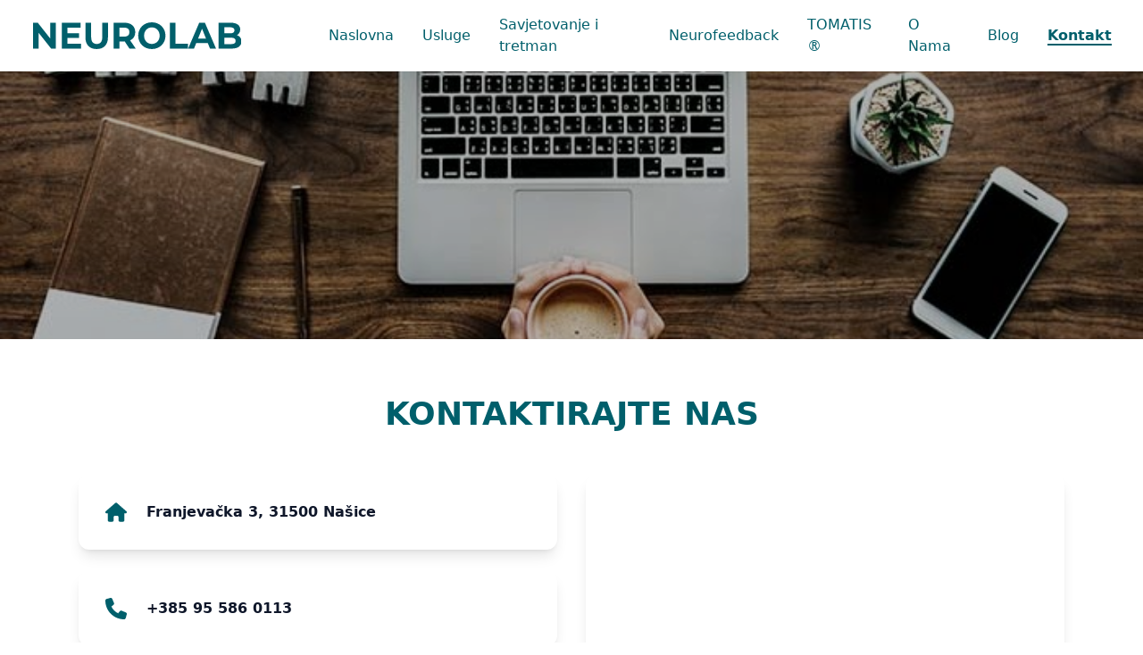

--- FILE ---
content_type: text/html; charset=UTF-8
request_url: https://neurolab.hr/kontakt
body_size: 424
content:
<!DOCTYPE html>
<html lang="en">
  <head>
    <meta charset="utf-8" />
    <link rel="icon" type="image/png" href="/NeuroLab.png" />
    <title>NeuroLab</title>
    <meta name="viewport" content="width=device-width, initial-scale=1" />
    <meta charset="utf-8" />
    <meta content="width=device-width, initial-scale=1" name="viewport" />
    <style>
      @import url("https://fonts.googleapis.com/css?family=Inter:700,400");
    </style>
    <script type="module" crossorigin src="/assets/index-CjG83Nk9.js"></script>
    <link rel="stylesheet" crossorigin href="/assets/index-BCLWlyiU.css">
  </head>
  <body>
    <div id="app"></div>
  </body>
</html>


--- FILE ---
content_type: image/svg+xml
request_url: https://neurolab.hr/icons/location-icon.svg
body_size: 676
content:
<svg width="81" height="72" viewBox="0 0 81 72" fill="none" xmlns="http://www.w3.org/2000/svg">
<path d="M80.9719 35.9297C80.9719 38.4609 78.8625 40.4438 76.4719 40.4438H71.9719L72.0703 62.9719C72.0703 63.3516 72.0422 63.7313 72 64.1109V66.375C72 69.4828 69.4828 72 66.375 72H64.125C63.9703 72 63.8156 72 63.6609 71.9859C63.4641 72 63.2672 72 63.0703 72H58.5H55.125C52.0172 72 49.5 69.4828 49.5 66.375V63V54C49.5 51.5109 47.4891 49.5 45 49.5H36C33.5109 49.5 31.5 51.5109 31.5 54V63V66.375C31.5 69.4828 28.9828 72 25.875 72H22.5H18.0141C17.8031 72 17.5922 71.9859 17.3813 71.9719C17.2125 71.9859 17.0438 72 16.875 72H14.625C11.5172 72 9 69.4828 9 66.375V50.625C9 50.4984 9 50.3578 9.01406 50.2313V40.4438H4.5C1.96875 40.4438 0 38.475 0 35.9297C0 34.6641 0.421875 33.5391 1.40625 32.5547L37.4625 1.125C38.4469 0.140625 39.5719 0 40.5562 0C41.5406 0 42.6656 0.28125 43.5094 0.984375L79.425 32.5547C80.55 33.5391 81.1125 34.6641 80.9719 35.9297Z" fill="#005F6B"/>
</svg>


--- FILE ---
content_type: image/svg+xml
request_url: https://neurolab.hr/icons/email-icon.svg
body_size: 167
content:
<svg width="72" height="54" viewBox="0 0 72 54" fill="none" xmlns="http://www.w3.org/2000/svg">
<path d="M6.75 0C3.02344 0 0 3.02344 0 6.75C0 8.87344 0.998438 10.8703 2.7 12.15L33.3 35.1C34.9031 36.2953 37.0969 36.2953 38.7 35.1L69.3 12.15C71.0016 10.8703 72 8.87344 72 6.75C72 3.02344 68.9766 0 65.25 0H6.75ZM0 15.75V45C0 49.9641 4.03594 54 9 54H63C67.9641 54 72 49.9641 72 45V15.75L41.4 38.7C38.1937 41.1047 33.8063 41.1047 30.6 38.7L0 15.75Z" fill="#005F6B"/>
</svg>


--- FILE ---
content_type: application/javascript; charset=UTF-8
request_url: https://neurolab.hr/assets/index-CjG83Nk9.js
body_size: 103392
content:
function gf(r,s){for(var u=0;u<s.length;u++){const c=s[u];if(typeof c!="string"&&!Array.isArray(c)){for(const m in c)if(m!=="default"&&!(m in r)){const p=Object.getOwnPropertyDescriptor(c,m);p&&Object.defineProperty(r,m,p.get?p:{enumerable:!0,get:()=>c[m]})}}}return Object.freeze(Object.defineProperty(r,Symbol.toStringTag,{value:"Module"}))}(function(){const s=document.createElement("link").relList;if(s&&s.supports&&s.supports("modulepreload"))return;for(const m of document.querySelectorAll('link[rel="modulepreload"]'))c(m);new MutationObserver(m=>{for(const p of m)if(p.type==="childList")for(const j of p.addedNodes)j.tagName==="LINK"&&j.rel==="modulepreload"&&c(j)}).observe(document,{childList:!0,subtree:!0});function u(m){const p={};return m.integrity&&(p.integrity=m.integrity),m.referrerPolicy&&(p.referrerPolicy=m.referrerPolicy),m.crossOrigin==="use-credentials"?p.credentials="include":m.crossOrigin==="anonymous"?p.credentials="omit":p.credentials="same-origin",p}function c(m){if(m.ep)return;m.ep=!0;const p=u(m);fetch(m.href,p)}})();function ld(r){return r&&r.__esModule&&Object.prototype.hasOwnProperty.call(r,"default")?r.default:r}var cl={exports:{}},$i={},dl={exports:{}},re={};/**
 * @license React
 * react.production.min.js
 *
 * Copyright (c) Facebook, Inc. and its affiliates.
 *
 * This source code is licensed under the MIT license found in the
 * LICENSE file in the root directory of this source tree.
 */var Mc;function xf(){if(Mc)return re;Mc=1;var r=Symbol.for("react.element"),s=Symbol.for("react.portal"),u=Symbol.for("react.fragment"),c=Symbol.for("react.strict_mode"),m=Symbol.for("react.profiler"),p=Symbol.for("react.provider"),j=Symbol.for("react.context"),v=Symbol.for("react.forward_ref"),x=Symbol.for("react.suspense"),b=Symbol.for("react.memo"),z=Symbol.for("react.lazy"),E=Symbol.iterator;function _(y){return y===null||typeof y!="object"?null:(y=E&&y[E]||y["@@iterator"],typeof y=="function"?y:null)}var D={isMounted:function(){return!1},enqueueForceUpdate:function(){},enqueueReplaceState:function(){},enqueueSetState:function(){}},O=Object.assign,P={};function C(y,R,ae){this.props=y,this.context=R,this.refs=P,this.updater=ae||D}C.prototype.isReactComponent={},C.prototype.setState=function(y,R){if(typeof y!="object"&&typeof y!="function"&&y!=null)throw Error("setState(...): takes an object of state variables to update or a function which returns an object of state variables.");this.updater.enqueueSetState(this,y,R,"setState")},C.prototype.forceUpdate=function(y){this.updater.enqueueForceUpdate(this,y,"forceUpdate")};function L(){}L.prototype=C.prototype;function G(y,R,ae){this.props=y,this.context=R,this.refs=P,this.updater=ae||D}var B=G.prototype=new L;B.constructor=G,O(B,C.prototype),B.isPureReactComponent=!0;var U=Array.isArray,Q=Object.prototype.hasOwnProperty,te={current:null},q={key:!0,ref:!0,__self:!0,__source:!0};function me(y,R,ae){var le,ue={},ce=null,je=null;if(R!=null)for(le in R.ref!==void 0&&(je=R.ref),R.key!==void 0&&(ce=""+R.key),R)Q.call(R,le)&&!q.hasOwnProperty(le)&&(ue[le]=R[le]);var pe=arguments.length-2;if(pe===1)ue.children=ae;else if(1<pe){for(var we=Array(pe),rt=0;rt<pe;rt++)we[rt]=arguments[rt+2];ue.children=we}if(y&&y.defaultProps)for(le in pe=y.defaultProps,pe)ue[le]===void 0&&(ue[le]=pe[le]);return{$$typeof:r,type:y,key:ce,ref:je,props:ue,_owner:te.current}}function ie(y,R){return{$$typeof:r,type:y.type,key:R,ref:y.ref,props:y.props,_owner:y._owner}}function he(y){return typeof y=="object"&&y!==null&&y.$$typeof===r}function Qe(y){var R={"=":"=0",":":"=2"};return"$"+y.replace(/[=:]/g,function(ae){return R[ae]})}var oe=/\/+/g;function Be(y,R){return typeof y=="object"&&y!==null&&y.key!=null?Qe(""+y.key):R.toString(36)}function Ue(y,R,ae,le,ue){var ce=typeof y;(ce==="undefined"||ce==="boolean")&&(y=null);var je=!1;if(y===null)je=!0;else switch(ce){case"string":case"number":je=!0;break;case"object":switch(y.$$typeof){case r:case s:je=!0}}if(je)return je=y,ue=ue(je),y=le===""?"."+Be(je,0):le,U(ue)?(ae="",y!=null&&(ae=y.replace(oe,"$&/")+"/"),Ue(ue,R,ae,"",function(rt){return rt})):ue!=null&&(he(ue)&&(ue=ie(ue,ae+(!ue.key||je&&je.key===ue.key?"":(""+ue.key).replace(oe,"$&/")+"/")+y)),R.push(ue)),1;if(je=0,le=le===""?".":le+":",U(y))for(var pe=0;pe<y.length;pe++){ce=y[pe];var we=le+Be(ce,pe);je+=Ue(ce,R,ae,we,ue)}else if(we=_(y),typeof we=="function")for(y=we.call(y),pe=0;!(ce=y.next()).done;)ce=ce.value,we=le+Be(ce,pe++),je+=Ue(ce,R,ae,we,ue);else if(ce==="object")throw R=String(y),Error("Objects are not valid as a React child (found: "+(R==="[object Object]"?"object with keys {"+Object.keys(y).join(", ")+"}":R)+"). If you meant to render a collection of children, use an array instead.");return je}function at(y,R,ae){if(y==null)return y;var le=[],ue=0;return Ue(y,le,"","",function(ce){return R.call(ae,ce,ue++)}),le}function Te(y){if(y._status===-1){var R=y._result;R=R(),R.then(function(ae){(y._status===0||y._status===-1)&&(y._status=1,y._result=ae)},function(ae){(y._status===0||y._status===-1)&&(y._status=2,y._result=ae)}),y._status===-1&&(y._status=0,y._result=R)}if(y._status===1)return y._result.default;throw y._result}var ge={current:null},A={transition:null},Y={ReactCurrentDispatcher:ge,ReactCurrentBatchConfig:A,ReactCurrentOwner:te};function $(){throw Error("act(...) is not supported in production builds of React.")}return re.Children={map:at,forEach:function(y,R,ae){at(y,function(){R.apply(this,arguments)},ae)},count:function(y){var R=0;return at(y,function(){R++}),R},toArray:function(y){return at(y,function(R){return R})||[]},only:function(y){if(!he(y))throw Error("React.Children.only expected to receive a single React element child.");return y}},re.Component=C,re.Fragment=u,re.Profiler=m,re.PureComponent=G,re.StrictMode=c,re.Suspense=x,re.__SECRET_INTERNALS_DO_NOT_USE_OR_YOU_WILL_BE_FIRED=Y,re.act=$,re.cloneElement=function(y,R,ae){if(y==null)throw Error("React.cloneElement(...): The argument must be a React element, but you passed "+y+".");var le=O({},y.props),ue=y.key,ce=y.ref,je=y._owner;if(R!=null){if(R.ref!==void 0&&(ce=R.ref,je=te.current),R.key!==void 0&&(ue=""+R.key),y.type&&y.type.defaultProps)var pe=y.type.defaultProps;for(we in R)Q.call(R,we)&&!q.hasOwnProperty(we)&&(le[we]=R[we]===void 0&&pe!==void 0?pe[we]:R[we])}var we=arguments.length-2;if(we===1)le.children=ae;else if(1<we){pe=Array(we);for(var rt=0;rt<we;rt++)pe[rt]=arguments[rt+2];le.children=pe}return{$$typeof:r,type:y.type,key:ue,ref:ce,props:le,_owner:je}},re.createContext=function(y){return y={$$typeof:j,_currentValue:y,_currentValue2:y,_threadCount:0,Provider:null,Consumer:null,_defaultValue:null,_globalName:null},y.Provider={$$typeof:p,_context:y},y.Consumer=y},re.createElement=me,re.createFactory=function(y){var R=me.bind(null,y);return R.type=y,R},re.createRef=function(){return{current:null}},re.forwardRef=function(y){return{$$typeof:v,render:y}},re.isValidElement=he,re.lazy=function(y){return{$$typeof:z,_payload:{_status:-1,_result:y},_init:Te}},re.memo=function(y,R){return{$$typeof:b,type:y,compare:R===void 0?null:R}},re.startTransition=function(y){var R=A.transition;A.transition={};try{y()}finally{A.transition=R}},re.unstable_act=$,re.useCallback=function(y,R){return ge.current.useCallback(y,R)},re.useContext=function(y){return ge.current.useContext(y)},re.useDebugValue=function(){},re.useDeferredValue=function(y){return ge.current.useDeferredValue(y)},re.useEffect=function(y,R){return ge.current.useEffect(y,R)},re.useId=function(){return ge.current.useId()},re.useImperativeHandle=function(y,R,ae){return ge.current.useImperativeHandle(y,R,ae)},re.useInsertionEffect=function(y,R){return ge.current.useInsertionEffect(y,R)},re.useLayoutEffect=function(y,R){return ge.current.useLayoutEffect(y,R)},re.useMemo=function(y,R){return ge.current.useMemo(y,R)},re.useReducer=function(y,R,ae){return ge.current.useReducer(y,R,ae)},re.useRef=function(y){return ge.current.useRef(y)},re.useState=function(y){return ge.current.useState(y)},re.useSyncExternalStore=function(y,R,ae){return ge.current.useSyncExternalStore(y,R,ae)},re.useTransition=function(){return ge.current.useTransition()},re.version="18.3.1",re}var Oc;function Cl(){return Oc||(Oc=1,dl.exports=xf()),dl.exports}/**
 * @license React
 * react-jsx-runtime.production.min.js
 *
 * Copyright (c) Facebook, Inc. and its affiliates.
 *
 * This source code is licensed under the MIT license found in the
 * LICENSE file in the root directory of this source tree.
 */var Ic;function kf(){if(Ic)return $i;Ic=1;var r=Cl(),s=Symbol.for("react.element"),u=Symbol.for("react.fragment"),c=Object.prototype.hasOwnProperty,m=r.__SECRET_INTERNALS_DO_NOT_USE_OR_YOU_WILL_BE_FIRED.ReactCurrentOwner,p={key:!0,ref:!0,__self:!0,__source:!0};function j(v,x,b){var z,E={},_=null,D=null;b!==void 0&&(_=""+b),x.key!==void 0&&(_=""+x.key),x.ref!==void 0&&(D=x.ref);for(z in x)c.call(x,z)&&!p.hasOwnProperty(z)&&(E[z]=x[z]);if(v&&v.defaultProps)for(z in x=v.defaultProps,x)E[z]===void 0&&(E[z]=x[z]);return{$$typeof:s,type:v,key:_,ref:D,props:E,_owner:m.current}}return $i.Fragment=u,$i.jsx=j,$i.jsxs=j,$i}var Lc;function yf(){return Lc||(Lc=1,cl.exports=kf()),cl.exports}var i=yf(),g=Cl();const Ge=ld(g),sd=gf({__proto__:null,default:Ge},[g]);var lr={},ml={exports:{}},nt={},pl={exports:{}},fl={};/**
 * @license React
 * scheduler.production.min.js
 *
 * Copyright (c) Facebook, Inc. and its affiliates.
 *
 * This source code is licensed under the MIT license found in the
 * LICENSE file in the root directory of this source tree.
 */var Dc;function wf(){return Dc||(Dc=1,function(r){function s(A,Y){var $=A.length;A.push(Y);e:for(;0<$;){var y=$-1>>>1,R=A[y];if(0<m(R,Y))A[y]=Y,A[$]=R,$=y;else break e}}function u(A){return A.length===0?null:A[0]}function c(A){if(A.length===0)return null;var Y=A[0],$=A.pop();if($!==Y){A[0]=$;e:for(var y=0,R=A.length,ae=R>>>1;y<ae;){var le=2*(y+1)-1,ue=A[le],ce=le+1,je=A[ce];if(0>m(ue,$))ce<R&&0>m(je,ue)?(A[y]=je,A[ce]=$,y=ce):(A[y]=ue,A[le]=$,y=le);else if(ce<R&&0>m(je,$))A[y]=je,A[ce]=$,y=ce;else break e}}return Y}function m(A,Y){var $=A.sortIndex-Y.sortIndex;return $!==0?$:A.id-Y.id}if(typeof performance=="object"&&typeof performance.now=="function"){var p=performance;r.unstable_now=function(){return p.now()}}else{var j=Date,v=j.now();r.unstable_now=function(){return j.now()-v}}var x=[],b=[],z=1,E=null,_=3,D=!1,O=!1,P=!1,C=typeof setTimeout=="function"?setTimeout:null,L=typeof clearTimeout=="function"?clearTimeout:null,G=typeof setImmediate<"u"?setImmediate:null;typeof navigator<"u"&&navigator.scheduling!==void 0&&navigator.scheduling.isInputPending!==void 0&&navigator.scheduling.isInputPending.bind(navigator.scheduling);function B(A){for(var Y=u(b);Y!==null;){if(Y.callback===null)c(b);else if(Y.startTime<=A)c(b),Y.sortIndex=Y.expirationTime,s(x,Y);else break;Y=u(b)}}function U(A){if(P=!1,B(A),!O)if(u(x)!==null)O=!0,Te(Q);else{var Y=u(b);Y!==null&&ge(U,Y.startTime-A)}}function Q(A,Y){O=!1,P&&(P=!1,L(me),me=-1),D=!0;var $=_;try{for(B(Y),E=u(x);E!==null&&(!(E.expirationTime>Y)||A&&!Qe());){var y=E.callback;if(typeof y=="function"){E.callback=null,_=E.priorityLevel;var R=y(E.expirationTime<=Y);Y=r.unstable_now(),typeof R=="function"?E.callback=R:E===u(x)&&c(x),B(Y)}else c(x);E=u(x)}if(E!==null)var ae=!0;else{var le=u(b);le!==null&&ge(U,le.startTime-Y),ae=!1}return ae}finally{E=null,_=$,D=!1}}var te=!1,q=null,me=-1,ie=5,he=-1;function Qe(){return!(r.unstable_now()-he<ie)}function oe(){if(q!==null){var A=r.unstable_now();he=A;var Y=!0;try{Y=q(!0,A)}finally{Y?Be():(te=!1,q=null)}}else te=!1}var Be;if(typeof G=="function")Be=function(){G(oe)};else if(typeof MessageChannel<"u"){var Ue=new MessageChannel,at=Ue.port2;Ue.port1.onmessage=oe,Be=function(){at.postMessage(null)}}else Be=function(){C(oe,0)};function Te(A){q=A,te||(te=!0,Be())}function ge(A,Y){me=C(function(){A(r.unstable_now())},Y)}r.unstable_IdlePriority=5,r.unstable_ImmediatePriority=1,r.unstable_LowPriority=4,r.unstable_NormalPriority=3,r.unstable_Profiling=null,r.unstable_UserBlockingPriority=2,r.unstable_cancelCallback=function(A){A.callback=null},r.unstable_continueExecution=function(){O||D||(O=!0,Te(Q))},r.unstable_forceFrameRate=function(A){0>A||125<A?console.error("forceFrameRate takes a positive int between 0 and 125, forcing frame rates higher than 125 fps is not supported"):ie=0<A?Math.floor(1e3/A):5},r.unstable_getCurrentPriorityLevel=function(){return _},r.unstable_getFirstCallbackNode=function(){return u(x)},r.unstable_next=function(A){switch(_){case 1:case 2:case 3:var Y=3;break;default:Y=_}var $=_;_=Y;try{return A()}finally{_=$}},r.unstable_pauseExecution=function(){},r.unstable_requestPaint=function(){},r.unstable_runWithPriority=function(A,Y){switch(A){case 1:case 2:case 3:case 4:case 5:break;default:A=3}var $=_;_=A;try{return Y()}finally{_=$}},r.unstable_scheduleCallback=function(A,Y,$){var y=r.unstable_now();switch(typeof $=="object"&&$!==null?($=$.delay,$=typeof $=="number"&&0<$?y+$:y):$=y,A){case 1:var R=-1;break;case 2:R=250;break;case 5:R=1073741823;break;case 4:R=1e4;break;default:R=5e3}return R=$+R,A={id:z++,callback:Y,priorityLevel:A,startTime:$,expirationTime:R,sortIndex:-1},$>y?(A.sortIndex=$,s(b,A),u(x)===null&&A===u(b)&&(P?(L(me),me=-1):P=!0,ge(U,$-y))):(A.sortIndex=R,s(x,A),O||D||(O=!0,Te(Q))),A},r.unstable_shouldYield=Qe,r.unstable_wrapCallback=function(A){var Y=_;return function(){var $=_;_=Y;try{return A.apply(this,arguments)}finally{_=$}}}}(fl)),fl}var Ac;function bf(){return Ac||(Ac=1,pl.exports=wf()),pl.exports}/**
 * @license React
 * react-dom.production.min.js
 *
 * Copyright (c) Facebook, Inc. and its affiliates.
 *
 * This source code is licensed under the MIT license found in the
 * LICENSE file in the root directory of this source tree.
 */var Bc;function Nf(){if(Bc)return nt;Bc=1;var r=Cl(),s=bf();function u(e){for(var t="https://reactjs.org/docs/error-decoder.html?invariant="+e,n=1;n<arguments.length;n++)t+="&args[]="+encodeURIComponent(arguments[n]);return"Minified React error #"+e+"; visit "+t+" for the full message or use the non-minified dev environment for full errors and additional helpful warnings."}var c=new Set,m={};function p(e,t){j(e,t),j(e+"Capture",t)}function j(e,t){for(m[e]=t,e=0;e<t.length;e++)c.add(t[e])}var v=!(typeof window>"u"||typeof window.document>"u"||typeof window.document.createElement>"u"),x=Object.prototype.hasOwnProperty,b=/^[:A-Z_a-z\u00C0-\u00D6\u00D8-\u00F6\u00F8-\u02FF\u0370-\u037D\u037F-\u1FFF\u200C-\u200D\u2070-\u218F\u2C00-\u2FEF\u3001-\uD7FF\uF900-\uFDCF\uFDF0-\uFFFD][:A-Z_a-z\u00C0-\u00D6\u00D8-\u00F6\u00F8-\u02FF\u0370-\u037D\u037F-\u1FFF\u200C-\u200D\u2070-\u218F\u2C00-\u2FEF\u3001-\uD7FF\uF900-\uFDCF\uFDF0-\uFFFD\-.0-9\u00B7\u0300-\u036F\u203F-\u2040]*$/,z={},E={};function _(e){return x.call(E,e)?!0:x.call(z,e)?!1:b.test(e)?E[e]=!0:(z[e]=!0,!1)}function D(e,t,n,a){if(n!==null&&n.type===0)return!1;switch(typeof t){case"function":case"symbol":return!0;case"boolean":return a?!1:n!==null?!n.acceptsBooleans:(e=e.toLowerCase().slice(0,5),e!=="data-"&&e!=="aria-");default:return!1}}function O(e,t,n,a){if(t===null||typeof t>"u"||D(e,t,n,a))return!0;if(a)return!1;if(n!==null)switch(n.type){case 3:return!t;case 4:return t===!1;case 5:return isNaN(t);case 6:return isNaN(t)||1>t}return!1}function P(e,t,n,a,o,l,d){this.acceptsBooleans=t===2||t===3||t===4,this.attributeName=a,this.attributeNamespace=o,this.mustUseProperty=n,this.propertyName=e,this.type=t,this.sanitizeURL=l,this.removeEmptyString=d}var C={};"children dangerouslySetInnerHTML defaultValue defaultChecked innerHTML suppressContentEditableWarning suppressHydrationWarning style".split(" ").forEach(function(e){C[e]=new P(e,0,!1,e,null,!1,!1)}),[["acceptCharset","accept-charset"],["className","class"],["htmlFor","for"],["httpEquiv","http-equiv"]].forEach(function(e){var t=e[0];C[t]=new P(t,1,!1,e[1],null,!1,!1)}),["contentEditable","draggable","spellCheck","value"].forEach(function(e){C[e]=new P(e,2,!1,e.toLowerCase(),null,!1,!1)}),["autoReverse","externalResourcesRequired","focusable","preserveAlpha"].forEach(function(e){C[e]=new P(e,2,!1,e,null,!1,!1)}),"allowFullScreen async autoFocus autoPlay controls default defer disabled disablePictureInPicture disableRemotePlayback formNoValidate hidden loop noModule noValidate open playsInline readOnly required reversed scoped seamless itemScope".split(" ").forEach(function(e){C[e]=new P(e,3,!1,e.toLowerCase(),null,!1,!1)}),["checked","multiple","muted","selected"].forEach(function(e){C[e]=new P(e,3,!0,e,null,!1,!1)}),["capture","download"].forEach(function(e){C[e]=new P(e,4,!1,e,null,!1,!1)}),["cols","rows","size","span"].forEach(function(e){C[e]=new P(e,6,!1,e,null,!1,!1)}),["rowSpan","start"].forEach(function(e){C[e]=new P(e,5,!1,e.toLowerCase(),null,!1,!1)});var L=/[\-:]([a-z])/g;function G(e){return e[1].toUpperCase()}"accent-height alignment-baseline arabic-form baseline-shift cap-height clip-path clip-rule color-interpolation color-interpolation-filters color-profile color-rendering dominant-baseline enable-background fill-opacity fill-rule flood-color flood-opacity font-family font-size font-size-adjust font-stretch font-style font-variant font-weight glyph-name glyph-orientation-horizontal glyph-orientation-vertical horiz-adv-x horiz-origin-x image-rendering letter-spacing lighting-color marker-end marker-mid marker-start overline-position overline-thickness paint-order panose-1 pointer-events rendering-intent shape-rendering stop-color stop-opacity strikethrough-position strikethrough-thickness stroke-dasharray stroke-dashoffset stroke-linecap stroke-linejoin stroke-miterlimit stroke-opacity stroke-width text-anchor text-decoration text-rendering underline-position underline-thickness unicode-bidi unicode-range units-per-em v-alphabetic v-hanging v-ideographic v-mathematical vector-effect vert-adv-y vert-origin-x vert-origin-y word-spacing writing-mode xmlns:xlink x-height".split(" ").forEach(function(e){var t=e.replace(L,G);C[t]=new P(t,1,!1,e,null,!1,!1)}),"xlink:actuate xlink:arcrole xlink:role xlink:show xlink:title xlink:type".split(" ").forEach(function(e){var t=e.replace(L,G);C[t]=new P(t,1,!1,e,"http://www.w3.org/1999/xlink",!1,!1)}),["xml:base","xml:lang","xml:space"].forEach(function(e){var t=e.replace(L,G);C[t]=new P(t,1,!1,e,"http://www.w3.org/XML/1998/namespace",!1,!1)}),["tabIndex","crossOrigin"].forEach(function(e){C[e]=new P(e,1,!1,e.toLowerCase(),null,!1,!1)}),C.xlinkHref=new P("xlinkHref",1,!1,"xlink:href","http://www.w3.org/1999/xlink",!0,!1),["src","href","action","formAction"].forEach(function(e){C[e]=new P(e,1,!1,e.toLowerCase(),null,!0,!0)});function B(e,t,n,a){var o=C.hasOwnProperty(t)?C[t]:null;(o!==null?o.type!==0:a||!(2<t.length)||t[0]!=="o"&&t[0]!=="O"||t[1]!=="n"&&t[1]!=="N")&&(O(t,n,o,a)&&(n=null),a||o===null?_(t)&&(n===null?e.removeAttribute(t):e.setAttribute(t,""+n)):o.mustUseProperty?e[o.propertyName]=n===null?o.type===3?!1:"":n:(t=o.attributeName,a=o.attributeNamespace,n===null?e.removeAttribute(t):(o=o.type,n=o===3||o===4&&n===!0?"":""+n,a?e.setAttributeNS(a,t,n):e.setAttribute(t,n))))}var U=r.__SECRET_INTERNALS_DO_NOT_USE_OR_YOU_WILL_BE_FIRED,Q=Symbol.for("react.element"),te=Symbol.for("react.portal"),q=Symbol.for("react.fragment"),me=Symbol.for("react.strict_mode"),ie=Symbol.for("react.profiler"),he=Symbol.for("react.provider"),Qe=Symbol.for("react.context"),oe=Symbol.for("react.forward_ref"),Be=Symbol.for("react.suspense"),Ue=Symbol.for("react.suspense_list"),at=Symbol.for("react.memo"),Te=Symbol.for("react.lazy"),ge=Symbol.for("react.offscreen"),A=Symbol.iterator;function Y(e){return e===null||typeof e!="object"?null:(e=A&&e[A]||e["@@iterator"],typeof e=="function"?e:null)}var $=Object.assign,y;function R(e){if(y===void 0)try{throw Error()}catch(n){var t=n.stack.trim().match(/\n( *(at )?)/);y=t&&t[1]||""}return`
`+y+e}var ae=!1;function le(e,t){if(!e||ae)return"";ae=!0;var n=Error.prepareStackTrace;Error.prepareStackTrace=void 0;try{if(t)if(t=function(){throw Error()},Object.defineProperty(t.prototype,"props",{set:function(){throw Error()}}),typeof Reflect=="object"&&Reflect.construct){try{Reflect.construct(t,[])}catch(S){var a=S}Reflect.construct(e,[],t)}else{try{t.call()}catch(S){a=S}e.call(t.prototype)}else{try{throw Error()}catch(S){a=S}e()}}catch(S){if(S&&a&&typeof S.stack=="string"){for(var o=S.stack.split(`
`),l=a.stack.split(`
`),d=o.length-1,f=l.length-1;1<=d&&0<=f&&o[d]!==l[f];)f--;for(;1<=d&&0<=f;d--,f--)if(o[d]!==l[f]){if(d!==1||f!==1)do if(d--,f--,0>f||o[d]!==l[f]){var h=`
`+o[d].replace(" at new "," at ");return e.displayName&&h.includes("<anonymous>")&&(h=h.replace("<anonymous>",e.displayName)),h}while(1<=d&&0<=f);break}}}finally{ae=!1,Error.prepareStackTrace=n}return(e=e?e.displayName||e.name:"")?R(e):""}function ue(e){switch(e.tag){case 5:return R(e.type);case 16:return R("Lazy");case 13:return R("Suspense");case 19:return R("SuspenseList");case 0:case 2:case 15:return e=le(e.type,!1),e;case 11:return e=le(e.type.render,!1),e;case 1:return e=le(e.type,!0),e;default:return""}}function ce(e){if(e==null)return null;if(typeof e=="function")return e.displayName||e.name||null;if(typeof e=="string")return e;switch(e){case q:return"Fragment";case te:return"Portal";case ie:return"Profiler";case me:return"StrictMode";case Be:return"Suspense";case Ue:return"SuspenseList"}if(typeof e=="object")switch(e.$$typeof){case Qe:return(e.displayName||"Context")+".Consumer";case he:return(e._context.displayName||"Context")+".Provider";case oe:var t=e.render;return e=e.displayName,e||(e=t.displayName||t.name||"",e=e!==""?"ForwardRef("+e+")":"ForwardRef"),e;case at:return t=e.displayName||null,t!==null?t:ce(e.type)||"Memo";case Te:t=e._payload,e=e._init;try{return ce(e(t))}catch{}}return null}function je(e){var t=e.type;switch(e.tag){case 24:return"Cache";case 9:return(t.displayName||"Context")+".Consumer";case 10:return(t._context.displayName||"Context")+".Provider";case 18:return"DehydratedFragment";case 11:return e=t.render,e=e.displayName||e.name||"",t.displayName||(e!==""?"ForwardRef("+e+")":"ForwardRef");case 7:return"Fragment";case 5:return t;case 4:return"Portal";case 3:return"Root";case 6:return"Text";case 16:return ce(t);case 8:return t===me?"StrictMode":"Mode";case 22:return"Offscreen";case 12:return"Profiler";case 21:return"Scope";case 13:return"Suspense";case 19:return"SuspenseList";case 25:return"TracingMarker";case 1:case 0:case 17:case 2:case 14:case 15:if(typeof t=="function")return t.displayName||t.name||null;if(typeof t=="string")return t}return null}function pe(e){switch(typeof e){case"boolean":case"number":case"string":case"undefined":return e;case"object":return e;default:return""}}function we(e){var t=e.type;return(e=e.nodeName)&&e.toLowerCase()==="input"&&(t==="checkbox"||t==="radio")}function rt(e){var t=we(e)?"checked":"value",n=Object.getOwnPropertyDescriptor(e.constructor.prototype,t),a=""+e[t];if(!e.hasOwnProperty(t)&&typeof n<"u"&&typeof n.get=="function"&&typeof n.set=="function"){var o=n.get,l=n.set;return Object.defineProperty(e,t,{configurable:!0,get:function(){return o.call(this)},set:function(d){a=""+d,l.call(this,d)}}),Object.defineProperty(e,t,{enumerable:n.enumerable}),{getValue:function(){return a},setValue:function(d){a=""+d},stopTracking:function(){e._valueTracker=null,delete e[t]}}}}function Xi(e){e._valueTracker||(e._valueTracker=rt(e))}function Bl(e){if(!e)return!1;var t=e._valueTracker;if(!t)return!0;var n=t.getValue(),a="";return e&&(a=we(e)?e.checked?"true":"false":e.value),e=a,e!==n?(t.setValue(e),!0):!1}function Ji(e){if(e=e||(typeof document<"u"?document:void 0),typeof e>"u")return null;try{return e.activeElement||e.body}catch{return e.body}}function vr(e,t){var n=t.checked;return $({},t,{defaultChecked:void 0,defaultValue:void 0,value:void 0,checked:n??e._wrapperState.initialChecked})}function Ul(e,t){var n=t.defaultValue==null?"":t.defaultValue,a=t.checked!=null?t.checked:t.defaultChecked;n=pe(t.value!=null?t.value:n),e._wrapperState={initialChecked:a,initialValue:n,controlled:t.type==="checkbox"||t.type==="radio"?t.checked!=null:t.value!=null}}function Vl(e,t){t=t.checked,t!=null&&B(e,"checked",t,!1)}function hr(e,t){Vl(e,t);var n=pe(t.value),a=t.type;if(n!=null)a==="number"?(n===0&&e.value===""||e.value!=n)&&(e.value=""+n):e.value!==""+n&&(e.value=""+n);else if(a==="submit"||a==="reset"){e.removeAttribute("value");return}t.hasOwnProperty("value")?gr(e,t.type,n):t.hasOwnProperty("defaultValue")&&gr(e,t.type,pe(t.defaultValue)),t.checked==null&&t.defaultChecked!=null&&(e.defaultChecked=!!t.defaultChecked)}function $l(e,t,n){if(t.hasOwnProperty("value")||t.hasOwnProperty("defaultValue")){var a=t.type;if(!(a!=="submit"&&a!=="reset"||t.value!==void 0&&t.value!==null))return;t=""+e._wrapperState.initialValue,n||t===e.value||(e.value=t),e.defaultValue=t}n=e.name,n!==""&&(e.name=""),e.defaultChecked=!!e._wrapperState.initialChecked,n!==""&&(e.name=n)}function gr(e,t,n){(t!=="number"||Ji(e.ownerDocument)!==e)&&(n==null?e.defaultValue=""+e._wrapperState.initialValue:e.defaultValue!==""+n&&(e.defaultValue=""+n))}var ai=Array.isArray;function En(e,t,n,a){if(e=e.options,t){t={};for(var o=0;o<n.length;o++)t["$"+n[o]]=!0;for(n=0;n<e.length;n++)o=t.hasOwnProperty("$"+e[n].value),e[n].selected!==o&&(e[n].selected=o),o&&a&&(e[n].defaultSelected=!0)}else{for(n=""+pe(n),t=null,o=0;o<e.length;o++){if(e[o].value===n){e[o].selected=!0,a&&(e[o].defaultSelected=!0);return}t!==null||e[o].disabled||(t=e[o])}t!==null&&(t.selected=!0)}}function xr(e,t){if(t.dangerouslySetInnerHTML!=null)throw Error(u(91));return $({},t,{value:void 0,defaultValue:void 0,children:""+e._wrapperState.initialValue})}function Wl(e,t){var n=t.value;if(n==null){if(n=t.children,t=t.defaultValue,n!=null){if(t!=null)throw Error(u(92));if(ai(n)){if(1<n.length)throw Error(u(93));n=n[0]}t=n}t==null&&(t=""),n=t}e._wrapperState={initialValue:pe(n)}}function Kl(e,t){var n=pe(t.value),a=pe(t.defaultValue);n!=null&&(n=""+n,n!==e.value&&(e.value=n),t.defaultValue==null&&e.defaultValue!==n&&(e.defaultValue=n)),a!=null&&(e.defaultValue=""+a)}function Hl(e){var t=e.textContent;t===e._wrapperState.initialValue&&t!==""&&t!==null&&(e.value=t)}function Gl(e){switch(e){case"svg":return"http://www.w3.org/2000/svg";case"math":return"http://www.w3.org/1998/Math/MathML";default:return"http://www.w3.org/1999/xhtml"}}function kr(e,t){return e==null||e==="http://www.w3.org/1999/xhtml"?Gl(t):e==="http://www.w3.org/2000/svg"&&t==="foreignObject"?"http://www.w3.org/1999/xhtml":e}var qi,Ql=function(e){return typeof MSApp<"u"&&MSApp.execUnsafeLocalFunction?function(t,n,a,o){MSApp.execUnsafeLocalFunction(function(){return e(t,n,a,o)})}:e}(function(e,t){if(e.namespaceURI!=="http://www.w3.org/2000/svg"||"innerHTML"in e)e.innerHTML=t;else{for(qi=qi||document.createElement("div"),qi.innerHTML="<svg>"+t.valueOf().toString()+"</svg>",t=qi.firstChild;e.firstChild;)e.removeChild(e.firstChild);for(;t.firstChild;)e.appendChild(t.firstChild)}});function ri(e,t){if(t){var n=e.firstChild;if(n&&n===e.lastChild&&n.nodeType===3){n.nodeValue=t;return}}e.textContent=t}var oi={animationIterationCount:!0,aspectRatio:!0,borderImageOutset:!0,borderImageSlice:!0,borderImageWidth:!0,boxFlex:!0,boxFlexGroup:!0,boxOrdinalGroup:!0,columnCount:!0,columns:!0,flex:!0,flexGrow:!0,flexPositive:!0,flexShrink:!0,flexNegative:!0,flexOrder:!0,gridArea:!0,gridRow:!0,gridRowEnd:!0,gridRowSpan:!0,gridRowStart:!0,gridColumn:!0,gridColumnEnd:!0,gridColumnSpan:!0,gridColumnStart:!0,fontWeight:!0,lineClamp:!0,lineHeight:!0,opacity:!0,order:!0,orphans:!0,tabSize:!0,widows:!0,zIndex:!0,zoom:!0,fillOpacity:!0,floodOpacity:!0,stopOpacity:!0,strokeDasharray:!0,strokeDashoffset:!0,strokeMiterlimit:!0,strokeOpacity:!0,strokeWidth:!0},ym=["Webkit","ms","Moz","O"];Object.keys(oi).forEach(function(e){ym.forEach(function(t){t=t+e.charAt(0).toUpperCase()+e.substring(1),oi[t]=oi[e]})});function Zl(e,t,n){return t==null||typeof t=="boolean"||t===""?"":n||typeof t!="number"||t===0||oi.hasOwnProperty(e)&&oi[e]?(""+t).trim():t+"px"}function Yl(e,t){e=e.style;for(var n in t)if(t.hasOwnProperty(n)){var a=n.indexOf("--")===0,o=Zl(n,t[n],a);n==="float"&&(n="cssFloat"),a?e.setProperty(n,o):e[n]=o}}var wm=$({menuitem:!0},{area:!0,base:!0,br:!0,col:!0,embed:!0,hr:!0,img:!0,input:!0,keygen:!0,link:!0,meta:!0,param:!0,source:!0,track:!0,wbr:!0});function yr(e,t){if(t){if(wm[e]&&(t.children!=null||t.dangerouslySetInnerHTML!=null))throw Error(u(137,e));if(t.dangerouslySetInnerHTML!=null){if(t.children!=null)throw Error(u(60));if(typeof t.dangerouslySetInnerHTML!="object"||!("__html"in t.dangerouslySetInnerHTML))throw Error(u(61))}if(t.style!=null&&typeof t.style!="object")throw Error(u(62))}}function wr(e,t){if(e.indexOf("-")===-1)return typeof t.is=="string";switch(e){case"annotation-xml":case"color-profile":case"font-face":case"font-face-src":case"font-face-uri":case"font-face-format":case"font-face-name":case"missing-glyph":return!1;default:return!0}}var br=null;function Nr(e){return e=e.target||e.srcElement||window,e.correspondingUseElement&&(e=e.correspondingUseElement),e.nodeType===3?e.parentNode:e}var zr=null,Cn=null,Pn=null;function Xl(e){if(e=Ci(e)){if(typeof zr!="function")throw Error(u(280));var t=e.stateNode;t&&(t=wa(t),zr(e.stateNode,e.type,t))}}function Jl(e){Cn?Pn?Pn.push(e):Pn=[e]:Cn=e}function ql(){if(Cn){var e=Cn,t=Pn;if(Pn=Cn=null,Xl(e),t)for(e=0;e<t.length;e++)Xl(t[e])}}function es(e,t){return e(t)}function ts(){}var Sr=!1;function ns(e,t,n){if(Sr)return e(t,n);Sr=!0;try{return es(e,t,n)}finally{Sr=!1,(Cn!==null||Pn!==null)&&(ts(),ql())}}function li(e,t){var n=e.stateNode;if(n===null)return null;var a=wa(n);if(a===null)return null;n=a[t];e:switch(t){case"onClick":case"onClickCapture":case"onDoubleClick":case"onDoubleClickCapture":case"onMouseDown":case"onMouseDownCapture":case"onMouseMove":case"onMouseMoveCapture":case"onMouseUp":case"onMouseUpCapture":case"onMouseEnter":(a=!a.disabled)||(e=e.type,a=!(e==="button"||e==="input"||e==="select"||e==="textarea")),e=!a;break e;default:e=!1}if(e)return null;if(n&&typeof n!="function")throw Error(u(231,t,typeof n));return n}var Er=!1;if(v)try{var si={};Object.defineProperty(si,"passive",{get:function(){Er=!0}}),window.addEventListener("test",si,si),window.removeEventListener("test",si,si)}catch{Er=!1}function bm(e,t,n,a,o,l,d,f,h){var S=Array.prototype.slice.call(arguments,3);try{t.apply(n,S)}catch(F){this.onError(F)}}var ui=!1,ea=null,ta=!1,Cr=null,Nm={onError:function(e){ui=!0,ea=e}};function zm(e,t,n,a,o,l,d,f,h){ui=!1,ea=null,bm.apply(Nm,arguments)}function Sm(e,t,n,a,o,l,d,f,h){if(zm.apply(this,arguments),ui){if(ui){var S=ea;ui=!1,ea=null}else throw Error(u(198));ta||(ta=!0,Cr=S)}}function pn(e){var t=e,n=e;if(e.alternate)for(;t.return;)t=t.return;else{e=t;do t=e,t.flags&4098&&(n=t.return),e=t.return;while(e)}return t.tag===3?n:null}function is(e){if(e.tag===13){var t=e.memoizedState;if(t===null&&(e=e.alternate,e!==null&&(t=e.memoizedState)),t!==null)return t.dehydrated}return null}function as(e){if(pn(e)!==e)throw Error(u(188))}function Em(e){var t=e.alternate;if(!t){if(t=pn(e),t===null)throw Error(u(188));return t!==e?null:e}for(var n=e,a=t;;){var o=n.return;if(o===null)break;var l=o.alternate;if(l===null){if(a=o.return,a!==null){n=a;continue}break}if(o.child===l.child){for(l=o.child;l;){if(l===n)return as(o),e;if(l===a)return as(o),t;l=l.sibling}throw Error(u(188))}if(n.return!==a.return)n=o,a=l;else{for(var d=!1,f=o.child;f;){if(f===n){d=!0,n=o,a=l;break}if(f===a){d=!0,a=o,n=l;break}f=f.sibling}if(!d){for(f=l.child;f;){if(f===n){d=!0,n=l,a=o;break}if(f===a){d=!0,a=l,n=o;break}f=f.sibling}if(!d)throw Error(u(189))}}if(n.alternate!==a)throw Error(u(190))}if(n.tag!==3)throw Error(u(188));return n.stateNode.current===n?e:t}function rs(e){return e=Em(e),e!==null?os(e):null}function os(e){if(e.tag===5||e.tag===6)return e;for(e=e.child;e!==null;){var t=os(e);if(t!==null)return t;e=e.sibling}return null}var ls=s.unstable_scheduleCallback,ss=s.unstable_cancelCallback,Cm=s.unstable_shouldYield,Pm=s.unstable_requestPaint,Ee=s.unstable_now,_m=s.unstable_getCurrentPriorityLevel,Pr=s.unstable_ImmediatePriority,us=s.unstable_UserBlockingPriority,na=s.unstable_NormalPriority,Tm=s.unstable_LowPriority,cs=s.unstable_IdlePriority,ia=null,Et=null;function Rm(e){if(Et&&typeof Et.onCommitFiberRoot=="function")try{Et.onCommitFiberRoot(ia,e,void 0,(e.current.flags&128)===128)}catch{}}var kt=Math.clz32?Math.clz32:Om,Fm=Math.log,Mm=Math.LN2;function Om(e){return e>>>=0,e===0?32:31-(Fm(e)/Mm|0)|0}var aa=64,ra=4194304;function ci(e){switch(e&-e){case 1:return 1;case 2:return 2;case 4:return 4;case 8:return 8;case 16:return 16;case 32:return 32;case 64:case 128:case 256:case 512:case 1024:case 2048:case 4096:case 8192:case 16384:case 32768:case 65536:case 131072:case 262144:case 524288:case 1048576:case 2097152:return e&4194240;case 4194304:case 8388608:case 16777216:case 33554432:case 67108864:return e&130023424;case 134217728:return 134217728;case 268435456:return 268435456;case 536870912:return 536870912;case 1073741824:return 1073741824;default:return e}}function oa(e,t){var n=e.pendingLanes;if(n===0)return 0;var a=0,o=e.suspendedLanes,l=e.pingedLanes,d=n&268435455;if(d!==0){var f=d&~o;f!==0?a=ci(f):(l&=d,l!==0&&(a=ci(l)))}else d=n&~o,d!==0?a=ci(d):l!==0&&(a=ci(l));if(a===0)return 0;if(t!==0&&t!==a&&!(t&o)&&(o=a&-a,l=t&-t,o>=l||o===16&&(l&4194240)!==0))return t;if(a&4&&(a|=n&16),t=e.entangledLanes,t!==0)for(e=e.entanglements,t&=a;0<t;)n=31-kt(t),o=1<<n,a|=e[n],t&=~o;return a}function Im(e,t){switch(e){case 1:case 2:case 4:return t+250;case 8:case 16:case 32:case 64:case 128:case 256:case 512:case 1024:case 2048:case 4096:case 8192:case 16384:case 32768:case 65536:case 131072:case 262144:case 524288:case 1048576:case 2097152:return t+5e3;case 4194304:case 8388608:case 16777216:case 33554432:case 67108864:return-1;case 134217728:case 268435456:case 536870912:case 1073741824:return-1;default:return-1}}function Lm(e,t){for(var n=e.suspendedLanes,a=e.pingedLanes,o=e.expirationTimes,l=e.pendingLanes;0<l;){var d=31-kt(l),f=1<<d,h=o[d];h===-1?(!(f&n)||f&a)&&(o[d]=Im(f,t)):h<=t&&(e.expiredLanes|=f),l&=~f}}function _r(e){return e=e.pendingLanes&-1073741825,e!==0?e:e&1073741824?1073741824:0}function ds(){var e=aa;return aa<<=1,!(aa&4194240)&&(aa=64),e}function Tr(e){for(var t=[],n=0;31>n;n++)t.push(e);return t}function di(e,t,n){e.pendingLanes|=t,t!==536870912&&(e.suspendedLanes=0,e.pingedLanes=0),e=e.eventTimes,t=31-kt(t),e[t]=n}function Dm(e,t){var n=e.pendingLanes&~t;e.pendingLanes=t,e.suspendedLanes=0,e.pingedLanes=0,e.expiredLanes&=t,e.mutableReadLanes&=t,e.entangledLanes&=t,t=e.entanglements;var a=e.eventTimes;for(e=e.expirationTimes;0<n;){var o=31-kt(n),l=1<<o;t[o]=0,a[o]=-1,e[o]=-1,n&=~l}}function Rr(e,t){var n=e.entangledLanes|=t;for(e=e.entanglements;n;){var a=31-kt(n),o=1<<a;o&t|e[a]&t&&(e[a]|=t),n&=~o}}var fe=0;function ms(e){return e&=-e,1<e?4<e?e&268435455?16:536870912:4:1}var ps,Fr,fs,js,vs,Mr=!1,la=[],Vt=null,$t=null,Wt=null,mi=new Map,pi=new Map,Kt=[],Am="mousedown mouseup touchcancel touchend touchstart auxclick dblclick pointercancel pointerdown pointerup dragend dragstart drop compositionend compositionstart keydown keypress keyup input textInput copy cut paste click change contextmenu reset submit".split(" ");function hs(e,t){switch(e){case"focusin":case"focusout":Vt=null;break;case"dragenter":case"dragleave":$t=null;break;case"mouseover":case"mouseout":Wt=null;break;case"pointerover":case"pointerout":mi.delete(t.pointerId);break;case"gotpointercapture":case"lostpointercapture":pi.delete(t.pointerId)}}function fi(e,t,n,a,o,l){return e===null||e.nativeEvent!==l?(e={blockedOn:t,domEventName:n,eventSystemFlags:a,nativeEvent:l,targetContainers:[o]},t!==null&&(t=Ci(t),t!==null&&Fr(t)),e):(e.eventSystemFlags|=a,t=e.targetContainers,o!==null&&t.indexOf(o)===-1&&t.push(o),e)}function Bm(e,t,n,a,o){switch(t){case"focusin":return Vt=fi(Vt,e,t,n,a,o),!0;case"dragenter":return $t=fi($t,e,t,n,a,o),!0;case"mouseover":return Wt=fi(Wt,e,t,n,a,o),!0;case"pointerover":var l=o.pointerId;return mi.set(l,fi(mi.get(l)||null,e,t,n,a,o)),!0;case"gotpointercapture":return l=o.pointerId,pi.set(l,fi(pi.get(l)||null,e,t,n,a,o)),!0}return!1}function gs(e){var t=fn(e.target);if(t!==null){var n=pn(t);if(n!==null){if(t=n.tag,t===13){if(t=is(n),t!==null){e.blockedOn=t,vs(e.priority,function(){fs(n)});return}}else if(t===3&&n.stateNode.current.memoizedState.isDehydrated){e.blockedOn=n.tag===3?n.stateNode.containerInfo:null;return}}}e.blockedOn=null}function sa(e){if(e.blockedOn!==null)return!1;for(var t=e.targetContainers;0<t.length;){var n=Ir(e.domEventName,e.eventSystemFlags,t[0],e.nativeEvent);if(n===null){n=e.nativeEvent;var a=new n.constructor(n.type,n);br=a,n.target.dispatchEvent(a),br=null}else return t=Ci(n),t!==null&&Fr(t),e.blockedOn=n,!1;t.shift()}return!0}function xs(e,t,n){sa(e)&&n.delete(t)}function Um(){Mr=!1,Vt!==null&&sa(Vt)&&(Vt=null),$t!==null&&sa($t)&&($t=null),Wt!==null&&sa(Wt)&&(Wt=null),mi.forEach(xs),pi.forEach(xs)}function ji(e,t){e.blockedOn===t&&(e.blockedOn=null,Mr||(Mr=!0,s.unstable_scheduleCallback(s.unstable_NormalPriority,Um)))}function vi(e){function t(o){return ji(o,e)}if(0<la.length){ji(la[0],e);for(var n=1;n<la.length;n++){var a=la[n];a.blockedOn===e&&(a.blockedOn=null)}}for(Vt!==null&&ji(Vt,e),$t!==null&&ji($t,e),Wt!==null&&ji(Wt,e),mi.forEach(t),pi.forEach(t),n=0;n<Kt.length;n++)a=Kt[n],a.blockedOn===e&&(a.blockedOn=null);for(;0<Kt.length&&(n=Kt[0],n.blockedOn===null);)gs(n),n.blockedOn===null&&Kt.shift()}var _n=U.ReactCurrentBatchConfig,ua=!0;function Vm(e,t,n,a){var o=fe,l=_n.transition;_n.transition=null;try{fe=1,Or(e,t,n,a)}finally{fe=o,_n.transition=l}}function $m(e,t,n,a){var o=fe,l=_n.transition;_n.transition=null;try{fe=4,Or(e,t,n,a)}finally{fe=o,_n.transition=l}}function Or(e,t,n,a){if(ua){var o=Ir(e,t,n,a);if(o===null)qr(e,t,a,ca,n),hs(e,a);else if(Bm(o,e,t,n,a))a.stopPropagation();else if(hs(e,a),t&4&&-1<Am.indexOf(e)){for(;o!==null;){var l=Ci(o);if(l!==null&&ps(l),l=Ir(e,t,n,a),l===null&&qr(e,t,a,ca,n),l===o)break;o=l}o!==null&&a.stopPropagation()}else qr(e,t,a,null,n)}}var ca=null;function Ir(e,t,n,a){if(ca=null,e=Nr(a),e=fn(e),e!==null)if(t=pn(e),t===null)e=null;else if(n=t.tag,n===13){if(e=is(t),e!==null)return e;e=null}else if(n===3){if(t.stateNode.current.memoizedState.isDehydrated)return t.tag===3?t.stateNode.containerInfo:null;e=null}else t!==e&&(e=null);return ca=e,null}function ks(e){switch(e){case"cancel":case"click":case"close":case"contextmenu":case"copy":case"cut":case"auxclick":case"dblclick":case"dragend":case"dragstart":case"drop":case"focusin":case"focusout":case"input":case"invalid":case"keydown":case"keypress":case"keyup":case"mousedown":case"mouseup":case"paste":case"pause":case"play":case"pointercancel":case"pointerdown":case"pointerup":case"ratechange":case"reset":case"resize":case"seeked":case"submit":case"touchcancel":case"touchend":case"touchstart":case"volumechange":case"change":case"selectionchange":case"textInput":case"compositionstart":case"compositionend":case"compositionupdate":case"beforeblur":case"afterblur":case"beforeinput":case"blur":case"fullscreenchange":case"focus":case"hashchange":case"popstate":case"select":case"selectstart":return 1;case"drag":case"dragenter":case"dragexit":case"dragleave":case"dragover":case"mousemove":case"mouseout":case"mouseover":case"pointermove":case"pointerout":case"pointerover":case"scroll":case"toggle":case"touchmove":case"wheel":case"mouseenter":case"mouseleave":case"pointerenter":case"pointerleave":return 4;case"message":switch(_m()){case Pr:return 1;case us:return 4;case na:case Tm:return 16;case cs:return 536870912;default:return 16}default:return 16}}var Ht=null,Lr=null,da=null;function ys(){if(da)return da;var e,t=Lr,n=t.length,a,o="value"in Ht?Ht.value:Ht.textContent,l=o.length;for(e=0;e<n&&t[e]===o[e];e++);var d=n-e;for(a=1;a<=d&&t[n-a]===o[l-a];a++);return da=o.slice(e,1<a?1-a:void 0)}function ma(e){var t=e.keyCode;return"charCode"in e?(e=e.charCode,e===0&&t===13&&(e=13)):e=t,e===10&&(e=13),32<=e||e===13?e:0}function pa(){return!0}function ws(){return!1}function ot(e){function t(n,a,o,l,d){this._reactName=n,this._targetInst=o,this.type=a,this.nativeEvent=l,this.target=d,this.currentTarget=null;for(var f in e)e.hasOwnProperty(f)&&(n=e[f],this[f]=n?n(l):l[f]);return this.isDefaultPrevented=(l.defaultPrevented!=null?l.defaultPrevented:l.returnValue===!1)?pa:ws,this.isPropagationStopped=ws,this}return $(t.prototype,{preventDefault:function(){this.defaultPrevented=!0;var n=this.nativeEvent;n&&(n.preventDefault?n.preventDefault():typeof n.returnValue!="unknown"&&(n.returnValue=!1),this.isDefaultPrevented=pa)},stopPropagation:function(){var n=this.nativeEvent;n&&(n.stopPropagation?n.stopPropagation():typeof n.cancelBubble!="unknown"&&(n.cancelBubble=!0),this.isPropagationStopped=pa)},persist:function(){},isPersistent:pa}),t}var Tn={eventPhase:0,bubbles:0,cancelable:0,timeStamp:function(e){return e.timeStamp||Date.now()},defaultPrevented:0,isTrusted:0},Dr=ot(Tn),hi=$({},Tn,{view:0,detail:0}),Wm=ot(hi),Ar,Br,gi,fa=$({},hi,{screenX:0,screenY:0,clientX:0,clientY:0,pageX:0,pageY:0,ctrlKey:0,shiftKey:0,altKey:0,metaKey:0,getModifierState:Vr,button:0,buttons:0,relatedTarget:function(e){return e.relatedTarget===void 0?e.fromElement===e.srcElement?e.toElement:e.fromElement:e.relatedTarget},movementX:function(e){return"movementX"in e?e.movementX:(e!==gi&&(gi&&e.type==="mousemove"?(Ar=e.screenX-gi.screenX,Br=e.screenY-gi.screenY):Br=Ar=0,gi=e),Ar)},movementY:function(e){return"movementY"in e?e.movementY:Br}}),bs=ot(fa),Km=$({},fa,{dataTransfer:0}),Hm=ot(Km),Gm=$({},hi,{relatedTarget:0}),Ur=ot(Gm),Qm=$({},Tn,{animationName:0,elapsedTime:0,pseudoElement:0}),Zm=ot(Qm),Ym=$({},Tn,{clipboardData:function(e){return"clipboardData"in e?e.clipboardData:window.clipboardData}}),Xm=ot(Ym),Jm=$({},Tn,{data:0}),Ns=ot(Jm),qm={Esc:"Escape",Spacebar:" ",Left:"ArrowLeft",Up:"ArrowUp",Right:"ArrowRight",Down:"ArrowDown",Del:"Delete",Win:"OS",Menu:"ContextMenu",Apps:"ContextMenu",Scroll:"ScrollLock",MozPrintableKey:"Unidentified"},ep={8:"Backspace",9:"Tab",12:"Clear",13:"Enter",16:"Shift",17:"Control",18:"Alt",19:"Pause",20:"CapsLock",27:"Escape",32:" ",33:"PageUp",34:"PageDown",35:"End",36:"Home",37:"ArrowLeft",38:"ArrowUp",39:"ArrowRight",40:"ArrowDown",45:"Insert",46:"Delete",112:"F1",113:"F2",114:"F3",115:"F4",116:"F5",117:"F6",118:"F7",119:"F8",120:"F9",121:"F10",122:"F11",123:"F12",144:"NumLock",145:"ScrollLock",224:"Meta"},tp={Alt:"altKey",Control:"ctrlKey",Meta:"metaKey",Shift:"shiftKey"};function np(e){var t=this.nativeEvent;return t.getModifierState?t.getModifierState(e):(e=tp[e])?!!t[e]:!1}function Vr(){return np}var ip=$({},hi,{key:function(e){if(e.key){var t=qm[e.key]||e.key;if(t!=="Unidentified")return t}return e.type==="keypress"?(e=ma(e),e===13?"Enter":String.fromCharCode(e)):e.type==="keydown"||e.type==="keyup"?ep[e.keyCode]||"Unidentified":""},code:0,location:0,ctrlKey:0,shiftKey:0,altKey:0,metaKey:0,repeat:0,locale:0,getModifierState:Vr,charCode:function(e){return e.type==="keypress"?ma(e):0},keyCode:function(e){return e.type==="keydown"||e.type==="keyup"?e.keyCode:0},which:function(e){return e.type==="keypress"?ma(e):e.type==="keydown"||e.type==="keyup"?e.keyCode:0}}),ap=ot(ip),rp=$({},fa,{pointerId:0,width:0,height:0,pressure:0,tangentialPressure:0,tiltX:0,tiltY:0,twist:0,pointerType:0,isPrimary:0}),zs=ot(rp),op=$({},hi,{touches:0,targetTouches:0,changedTouches:0,altKey:0,metaKey:0,ctrlKey:0,shiftKey:0,getModifierState:Vr}),lp=ot(op),sp=$({},Tn,{propertyName:0,elapsedTime:0,pseudoElement:0}),up=ot(sp),cp=$({},fa,{deltaX:function(e){return"deltaX"in e?e.deltaX:"wheelDeltaX"in e?-e.wheelDeltaX:0},deltaY:function(e){return"deltaY"in e?e.deltaY:"wheelDeltaY"in e?-e.wheelDeltaY:"wheelDelta"in e?-e.wheelDelta:0},deltaZ:0,deltaMode:0}),dp=ot(cp),mp=[9,13,27,32],$r=v&&"CompositionEvent"in window,xi=null;v&&"documentMode"in document&&(xi=document.documentMode);var pp=v&&"TextEvent"in window&&!xi,Ss=v&&(!$r||xi&&8<xi&&11>=xi),Es=" ",Cs=!1;function Ps(e,t){switch(e){case"keyup":return mp.indexOf(t.keyCode)!==-1;case"keydown":return t.keyCode!==229;case"keypress":case"mousedown":case"focusout":return!0;default:return!1}}function _s(e){return e=e.detail,typeof e=="object"&&"data"in e?e.data:null}var Rn=!1;function fp(e,t){switch(e){case"compositionend":return _s(t);case"keypress":return t.which!==32?null:(Cs=!0,Es);case"textInput":return e=t.data,e===Es&&Cs?null:e;default:return null}}function jp(e,t){if(Rn)return e==="compositionend"||!$r&&Ps(e,t)?(e=ys(),da=Lr=Ht=null,Rn=!1,e):null;switch(e){case"paste":return null;case"keypress":if(!(t.ctrlKey||t.altKey||t.metaKey)||t.ctrlKey&&t.altKey){if(t.char&&1<t.char.length)return t.char;if(t.which)return String.fromCharCode(t.which)}return null;case"compositionend":return Ss&&t.locale!=="ko"?null:t.data;default:return null}}var vp={color:!0,date:!0,datetime:!0,"datetime-local":!0,email:!0,month:!0,number:!0,password:!0,range:!0,search:!0,tel:!0,text:!0,time:!0,url:!0,week:!0};function Ts(e){var t=e&&e.nodeName&&e.nodeName.toLowerCase();return t==="input"?!!vp[e.type]:t==="textarea"}function Rs(e,t,n,a){Jl(a),t=xa(t,"onChange"),0<t.length&&(n=new Dr("onChange","change",null,n,a),e.push({event:n,listeners:t}))}var ki=null,yi=null;function hp(e){Ys(e,0)}function ja(e){var t=Ln(e);if(Bl(t))return e}function gp(e,t){if(e==="change")return t}var Fs=!1;if(v){var Wr;if(v){var Kr="oninput"in document;if(!Kr){var Ms=document.createElement("div");Ms.setAttribute("oninput","return;"),Kr=typeof Ms.oninput=="function"}Wr=Kr}else Wr=!1;Fs=Wr&&(!document.documentMode||9<document.documentMode)}function Os(){ki&&(ki.detachEvent("onpropertychange",Is),yi=ki=null)}function Is(e){if(e.propertyName==="value"&&ja(yi)){var t=[];Rs(t,yi,e,Nr(e)),ns(hp,t)}}function xp(e,t,n){e==="focusin"?(Os(),ki=t,yi=n,ki.attachEvent("onpropertychange",Is)):e==="focusout"&&Os()}function kp(e){if(e==="selectionchange"||e==="keyup"||e==="keydown")return ja(yi)}function yp(e,t){if(e==="click")return ja(t)}function wp(e,t){if(e==="input"||e==="change")return ja(t)}function bp(e,t){return e===t&&(e!==0||1/e===1/t)||e!==e&&t!==t}var yt=typeof Object.is=="function"?Object.is:bp;function wi(e,t){if(yt(e,t))return!0;if(typeof e!="object"||e===null||typeof t!="object"||t===null)return!1;var n=Object.keys(e),a=Object.keys(t);if(n.length!==a.length)return!1;for(a=0;a<n.length;a++){var o=n[a];if(!x.call(t,o)||!yt(e[o],t[o]))return!1}return!0}function Ls(e){for(;e&&e.firstChild;)e=e.firstChild;return e}function Ds(e,t){var n=Ls(e);e=0;for(var a;n;){if(n.nodeType===3){if(a=e+n.textContent.length,e<=t&&a>=t)return{node:n,offset:t-e};e=a}e:{for(;n;){if(n.nextSibling){n=n.nextSibling;break e}n=n.parentNode}n=void 0}n=Ls(n)}}function As(e,t){return e&&t?e===t?!0:e&&e.nodeType===3?!1:t&&t.nodeType===3?As(e,t.parentNode):"contains"in e?e.contains(t):e.compareDocumentPosition?!!(e.compareDocumentPosition(t)&16):!1:!1}function Bs(){for(var e=window,t=Ji();t instanceof e.HTMLIFrameElement;){try{var n=typeof t.contentWindow.location.href=="string"}catch{n=!1}if(n)e=t.contentWindow;else break;t=Ji(e.document)}return t}function Hr(e){var t=e&&e.nodeName&&e.nodeName.toLowerCase();return t&&(t==="input"&&(e.type==="text"||e.type==="search"||e.type==="tel"||e.type==="url"||e.type==="password")||t==="textarea"||e.contentEditable==="true")}function Np(e){var t=Bs(),n=e.focusedElem,a=e.selectionRange;if(t!==n&&n&&n.ownerDocument&&As(n.ownerDocument.documentElement,n)){if(a!==null&&Hr(n)){if(t=a.start,e=a.end,e===void 0&&(e=t),"selectionStart"in n)n.selectionStart=t,n.selectionEnd=Math.min(e,n.value.length);else if(e=(t=n.ownerDocument||document)&&t.defaultView||window,e.getSelection){e=e.getSelection();var o=n.textContent.length,l=Math.min(a.start,o);a=a.end===void 0?l:Math.min(a.end,o),!e.extend&&l>a&&(o=a,a=l,l=o),o=Ds(n,l);var d=Ds(n,a);o&&d&&(e.rangeCount!==1||e.anchorNode!==o.node||e.anchorOffset!==o.offset||e.focusNode!==d.node||e.focusOffset!==d.offset)&&(t=t.createRange(),t.setStart(o.node,o.offset),e.removeAllRanges(),l>a?(e.addRange(t),e.extend(d.node,d.offset)):(t.setEnd(d.node,d.offset),e.addRange(t)))}}for(t=[],e=n;e=e.parentNode;)e.nodeType===1&&t.push({element:e,left:e.scrollLeft,top:e.scrollTop});for(typeof n.focus=="function"&&n.focus(),n=0;n<t.length;n++)e=t[n],e.element.scrollLeft=e.left,e.element.scrollTop=e.top}}var zp=v&&"documentMode"in document&&11>=document.documentMode,Fn=null,Gr=null,bi=null,Qr=!1;function Us(e,t,n){var a=n.window===n?n.document:n.nodeType===9?n:n.ownerDocument;Qr||Fn==null||Fn!==Ji(a)||(a=Fn,"selectionStart"in a&&Hr(a)?a={start:a.selectionStart,end:a.selectionEnd}:(a=(a.ownerDocument&&a.ownerDocument.defaultView||window).getSelection(),a={anchorNode:a.anchorNode,anchorOffset:a.anchorOffset,focusNode:a.focusNode,focusOffset:a.focusOffset}),bi&&wi(bi,a)||(bi=a,a=xa(Gr,"onSelect"),0<a.length&&(t=new Dr("onSelect","select",null,t,n),e.push({event:t,listeners:a}),t.target=Fn)))}function va(e,t){var n={};return n[e.toLowerCase()]=t.toLowerCase(),n["Webkit"+e]="webkit"+t,n["Moz"+e]="moz"+t,n}var Mn={animationend:va("Animation","AnimationEnd"),animationiteration:va("Animation","AnimationIteration"),animationstart:va("Animation","AnimationStart"),transitionend:va("Transition","TransitionEnd")},Zr={},Vs={};v&&(Vs=document.createElement("div").style,"AnimationEvent"in window||(delete Mn.animationend.animation,delete Mn.animationiteration.animation,delete Mn.animationstart.animation),"TransitionEvent"in window||delete Mn.transitionend.transition);function ha(e){if(Zr[e])return Zr[e];if(!Mn[e])return e;var t=Mn[e],n;for(n in t)if(t.hasOwnProperty(n)&&n in Vs)return Zr[e]=t[n];return e}var $s=ha("animationend"),Ws=ha("animationiteration"),Ks=ha("animationstart"),Hs=ha("transitionend"),Gs=new Map,Qs="abort auxClick cancel canPlay canPlayThrough click close contextMenu copy cut drag dragEnd dragEnter dragExit dragLeave dragOver dragStart drop durationChange emptied encrypted ended error gotPointerCapture input invalid keyDown keyPress keyUp load loadedData loadedMetadata loadStart lostPointerCapture mouseDown mouseMove mouseOut mouseOver mouseUp paste pause play playing pointerCancel pointerDown pointerMove pointerOut pointerOver pointerUp progress rateChange reset resize seeked seeking stalled submit suspend timeUpdate touchCancel touchEnd touchStart volumeChange scroll toggle touchMove waiting wheel".split(" ");function Gt(e,t){Gs.set(e,t),p(t,[e])}for(var Yr=0;Yr<Qs.length;Yr++){var Xr=Qs[Yr],Sp=Xr.toLowerCase(),Ep=Xr[0].toUpperCase()+Xr.slice(1);Gt(Sp,"on"+Ep)}Gt($s,"onAnimationEnd"),Gt(Ws,"onAnimationIteration"),Gt(Ks,"onAnimationStart"),Gt("dblclick","onDoubleClick"),Gt("focusin","onFocus"),Gt("focusout","onBlur"),Gt(Hs,"onTransitionEnd"),j("onMouseEnter",["mouseout","mouseover"]),j("onMouseLeave",["mouseout","mouseover"]),j("onPointerEnter",["pointerout","pointerover"]),j("onPointerLeave",["pointerout","pointerover"]),p("onChange","change click focusin focusout input keydown keyup selectionchange".split(" ")),p("onSelect","focusout contextmenu dragend focusin keydown keyup mousedown mouseup selectionchange".split(" ")),p("onBeforeInput",["compositionend","keypress","textInput","paste"]),p("onCompositionEnd","compositionend focusout keydown keypress keyup mousedown".split(" ")),p("onCompositionStart","compositionstart focusout keydown keypress keyup mousedown".split(" ")),p("onCompositionUpdate","compositionupdate focusout keydown keypress keyup mousedown".split(" "));var Ni="abort canplay canplaythrough durationchange emptied encrypted ended error loadeddata loadedmetadata loadstart pause play playing progress ratechange resize seeked seeking stalled suspend timeupdate volumechange waiting".split(" "),Cp=new Set("cancel close invalid load scroll toggle".split(" ").concat(Ni));function Zs(e,t,n){var a=e.type||"unknown-event";e.currentTarget=n,Sm(a,t,void 0,e),e.currentTarget=null}function Ys(e,t){t=(t&4)!==0;for(var n=0;n<e.length;n++){var a=e[n],o=a.event;a=a.listeners;e:{var l=void 0;if(t)for(var d=a.length-1;0<=d;d--){var f=a[d],h=f.instance,S=f.currentTarget;if(f=f.listener,h!==l&&o.isPropagationStopped())break e;Zs(o,f,S),l=h}else for(d=0;d<a.length;d++){if(f=a[d],h=f.instance,S=f.currentTarget,f=f.listener,h!==l&&o.isPropagationStopped())break e;Zs(o,f,S),l=h}}}if(ta)throw e=Cr,ta=!1,Cr=null,e}function xe(e,t){var n=t[ro];n===void 0&&(n=t[ro]=new Set);var a=e+"__bubble";n.has(a)||(Xs(t,e,2,!1),n.add(a))}function Jr(e,t,n){var a=0;t&&(a|=4),Xs(n,e,a,t)}var ga="_reactListening"+Math.random().toString(36).slice(2);function zi(e){if(!e[ga]){e[ga]=!0,c.forEach(function(n){n!=="selectionchange"&&(Cp.has(n)||Jr(n,!1,e),Jr(n,!0,e))});var t=e.nodeType===9?e:e.ownerDocument;t===null||t[ga]||(t[ga]=!0,Jr("selectionchange",!1,t))}}function Xs(e,t,n,a){switch(ks(t)){case 1:var o=Vm;break;case 4:o=$m;break;default:o=Or}n=o.bind(null,t,n,e),o=void 0,!Er||t!=="touchstart"&&t!=="touchmove"&&t!=="wheel"||(o=!0),a?o!==void 0?e.addEventListener(t,n,{capture:!0,passive:o}):e.addEventListener(t,n,!0):o!==void 0?e.addEventListener(t,n,{passive:o}):e.addEventListener(t,n,!1)}function qr(e,t,n,a,o){var l=a;if(!(t&1)&&!(t&2)&&a!==null)e:for(;;){if(a===null)return;var d=a.tag;if(d===3||d===4){var f=a.stateNode.containerInfo;if(f===o||f.nodeType===8&&f.parentNode===o)break;if(d===4)for(d=a.return;d!==null;){var h=d.tag;if((h===3||h===4)&&(h=d.stateNode.containerInfo,h===o||h.nodeType===8&&h.parentNode===o))return;d=d.return}for(;f!==null;){if(d=fn(f),d===null)return;if(h=d.tag,h===5||h===6){a=l=d;continue e}f=f.parentNode}}a=a.return}ns(function(){var S=l,F=Nr(n),M=[];e:{var T=Gs.get(e);if(T!==void 0){var V=Dr,K=e;switch(e){case"keypress":if(ma(n)===0)break e;case"keydown":case"keyup":V=ap;break;case"focusin":K="focus",V=Ur;break;case"focusout":K="blur",V=Ur;break;case"beforeblur":case"afterblur":V=Ur;break;case"click":if(n.button===2)break e;case"auxclick":case"dblclick":case"mousedown":case"mousemove":case"mouseup":case"mouseout":case"mouseover":case"contextmenu":V=bs;break;case"drag":case"dragend":case"dragenter":case"dragexit":case"dragleave":case"dragover":case"dragstart":case"drop":V=Hm;break;case"touchcancel":case"touchend":case"touchmove":case"touchstart":V=lp;break;case $s:case Ws:case Ks:V=Zm;break;case Hs:V=up;break;case"scroll":V=Wm;break;case"wheel":V=dp;break;case"copy":case"cut":case"paste":V=Xm;break;case"gotpointercapture":case"lostpointercapture":case"pointercancel":case"pointerdown":case"pointermove":case"pointerout":case"pointerover":case"pointerup":V=zs}var H=(t&4)!==0,Ce=!H&&e==="scroll",w=H?T!==null?T+"Capture":null:T;H=[];for(var k=S,N;k!==null;){N=k;var I=N.stateNode;if(N.tag===5&&I!==null&&(N=I,w!==null&&(I=li(k,w),I!=null&&H.push(Si(k,I,N)))),Ce)break;k=k.return}0<H.length&&(T=new V(T,K,null,n,F),M.push({event:T,listeners:H}))}}if(!(t&7)){e:{if(T=e==="mouseover"||e==="pointerover",V=e==="mouseout"||e==="pointerout",T&&n!==br&&(K=n.relatedTarget||n.fromElement)&&(fn(K)||K[Ft]))break e;if((V||T)&&(T=F.window===F?F:(T=F.ownerDocument)?T.defaultView||T.parentWindow:window,V?(K=n.relatedTarget||n.toElement,V=S,K=K?fn(K):null,K!==null&&(Ce=pn(K),K!==Ce||K.tag!==5&&K.tag!==6)&&(K=null)):(V=null,K=S),V!==K)){if(H=bs,I="onMouseLeave",w="onMouseEnter",k="mouse",(e==="pointerout"||e==="pointerover")&&(H=zs,I="onPointerLeave",w="onPointerEnter",k="pointer"),Ce=V==null?T:Ln(V),N=K==null?T:Ln(K),T=new H(I,k+"leave",V,n,F),T.target=Ce,T.relatedTarget=N,I=null,fn(F)===S&&(H=new H(w,k+"enter",K,n,F),H.target=N,H.relatedTarget=Ce,I=H),Ce=I,V&&K)t:{for(H=V,w=K,k=0,N=H;N;N=On(N))k++;for(N=0,I=w;I;I=On(I))N++;for(;0<k-N;)H=On(H),k--;for(;0<N-k;)w=On(w),N--;for(;k--;){if(H===w||w!==null&&H===w.alternate)break t;H=On(H),w=On(w)}H=null}else H=null;V!==null&&Js(M,T,V,H,!1),K!==null&&Ce!==null&&Js(M,Ce,K,H,!0)}}e:{if(T=S?Ln(S):window,V=T.nodeName&&T.nodeName.toLowerCase(),V==="select"||V==="input"&&T.type==="file")var Z=gp;else if(Ts(T))if(Fs)Z=wp;else{Z=kp;var X=xp}else(V=T.nodeName)&&V.toLowerCase()==="input"&&(T.type==="checkbox"||T.type==="radio")&&(Z=yp);if(Z&&(Z=Z(e,S))){Rs(M,Z,n,F);break e}X&&X(e,T,S),e==="focusout"&&(X=T._wrapperState)&&X.controlled&&T.type==="number"&&gr(T,"number",T.value)}switch(X=S?Ln(S):window,e){case"focusin":(Ts(X)||X.contentEditable==="true")&&(Fn=X,Gr=S,bi=null);break;case"focusout":bi=Gr=Fn=null;break;case"mousedown":Qr=!0;break;case"contextmenu":case"mouseup":case"dragend":Qr=!1,Us(M,n,F);break;case"selectionchange":if(zp)break;case"keydown":case"keyup":Us(M,n,F)}var J;if($r)e:{switch(e){case"compositionstart":var ee="onCompositionStart";break e;case"compositionend":ee="onCompositionEnd";break e;case"compositionupdate":ee="onCompositionUpdate";break e}ee=void 0}else Rn?Ps(e,n)&&(ee="onCompositionEnd"):e==="keydown"&&n.keyCode===229&&(ee="onCompositionStart");ee&&(Ss&&n.locale!=="ko"&&(Rn||ee!=="onCompositionStart"?ee==="onCompositionEnd"&&Rn&&(J=ys()):(Ht=F,Lr="value"in Ht?Ht.value:Ht.textContent,Rn=!0)),X=xa(S,ee),0<X.length&&(ee=new Ns(ee,e,null,n,F),M.push({event:ee,listeners:X}),J?ee.data=J:(J=_s(n),J!==null&&(ee.data=J)))),(J=pp?fp(e,n):jp(e,n))&&(S=xa(S,"onBeforeInput"),0<S.length&&(F=new Ns("onBeforeInput","beforeinput",null,n,F),M.push({event:F,listeners:S}),F.data=J))}Ys(M,t)})}function Si(e,t,n){return{instance:e,listener:t,currentTarget:n}}function xa(e,t){for(var n=t+"Capture",a=[];e!==null;){var o=e,l=o.stateNode;o.tag===5&&l!==null&&(o=l,l=li(e,n),l!=null&&a.unshift(Si(e,l,o)),l=li(e,t),l!=null&&a.push(Si(e,l,o))),e=e.return}return a}function On(e){if(e===null)return null;do e=e.return;while(e&&e.tag!==5);return e||null}function Js(e,t,n,a,o){for(var l=t._reactName,d=[];n!==null&&n!==a;){var f=n,h=f.alternate,S=f.stateNode;if(h!==null&&h===a)break;f.tag===5&&S!==null&&(f=S,o?(h=li(n,l),h!=null&&d.unshift(Si(n,h,f))):o||(h=li(n,l),h!=null&&d.push(Si(n,h,f)))),n=n.return}d.length!==0&&e.push({event:t,listeners:d})}var Pp=/\r\n?/g,_p=/\u0000|\uFFFD/g;function qs(e){return(typeof e=="string"?e:""+e).replace(Pp,`
`).replace(_p,"")}function ka(e,t,n){if(t=qs(t),qs(e)!==t&&n)throw Error(u(425))}function ya(){}var eo=null,to=null;function no(e,t){return e==="textarea"||e==="noscript"||typeof t.children=="string"||typeof t.children=="number"||typeof t.dangerouslySetInnerHTML=="object"&&t.dangerouslySetInnerHTML!==null&&t.dangerouslySetInnerHTML.__html!=null}var io=typeof setTimeout=="function"?setTimeout:void 0,Tp=typeof clearTimeout=="function"?clearTimeout:void 0,eu=typeof Promise=="function"?Promise:void 0,Rp=typeof queueMicrotask=="function"?queueMicrotask:typeof eu<"u"?function(e){return eu.resolve(null).then(e).catch(Fp)}:io;function Fp(e){setTimeout(function(){throw e})}function ao(e,t){var n=t,a=0;do{var o=n.nextSibling;if(e.removeChild(n),o&&o.nodeType===8)if(n=o.data,n==="/$"){if(a===0){e.removeChild(o),vi(t);return}a--}else n!=="$"&&n!=="$?"&&n!=="$!"||a++;n=o}while(n);vi(t)}function Qt(e){for(;e!=null;e=e.nextSibling){var t=e.nodeType;if(t===1||t===3)break;if(t===8){if(t=e.data,t==="$"||t==="$!"||t==="$?")break;if(t==="/$")return null}}return e}function tu(e){e=e.previousSibling;for(var t=0;e;){if(e.nodeType===8){var n=e.data;if(n==="$"||n==="$!"||n==="$?"){if(t===0)return e;t--}else n==="/$"&&t++}e=e.previousSibling}return null}var In=Math.random().toString(36).slice(2),Ct="__reactFiber$"+In,Ei="__reactProps$"+In,Ft="__reactContainer$"+In,ro="__reactEvents$"+In,Mp="__reactListeners$"+In,Op="__reactHandles$"+In;function fn(e){var t=e[Ct];if(t)return t;for(var n=e.parentNode;n;){if(t=n[Ft]||n[Ct]){if(n=t.alternate,t.child!==null||n!==null&&n.child!==null)for(e=tu(e);e!==null;){if(n=e[Ct])return n;e=tu(e)}return t}e=n,n=e.parentNode}return null}function Ci(e){return e=e[Ct]||e[Ft],!e||e.tag!==5&&e.tag!==6&&e.tag!==13&&e.tag!==3?null:e}function Ln(e){if(e.tag===5||e.tag===6)return e.stateNode;throw Error(u(33))}function wa(e){return e[Ei]||null}var oo=[],Dn=-1;function Zt(e){return{current:e}}function ke(e){0>Dn||(e.current=oo[Dn],oo[Dn]=null,Dn--)}function ve(e,t){Dn++,oo[Dn]=e.current,e.current=t}var Yt={},Ve=Zt(Yt),Xe=Zt(!1),jn=Yt;function An(e,t){var n=e.type.contextTypes;if(!n)return Yt;var a=e.stateNode;if(a&&a.__reactInternalMemoizedUnmaskedChildContext===t)return a.__reactInternalMemoizedMaskedChildContext;var o={},l;for(l in n)o[l]=t[l];return a&&(e=e.stateNode,e.__reactInternalMemoizedUnmaskedChildContext=t,e.__reactInternalMemoizedMaskedChildContext=o),o}function Je(e){return e=e.childContextTypes,e!=null}function ba(){ke(Xe),ke(Ve)}function nu(e,t,n){if(Ve.current!==Yt)throw Error(u(168));ve(Ve,t),ve(Xe,n)}function iu(e,t,n){var a=e.stateNode;if(t=t.childContextTypes,typeof a.getChildContext!="function")return n;a=a.getChildContext();for(var o in a)if(!(o in t))throw Error(u(108,je(e)||"Unknown",o));return $({},n,a)}function Na(e){return e=(e=e.stateNode)&&e.__reactInternalMemoizedMergedChildContext||Yt,jn=Ve.current,ve(Ve,e),ve(Xe,Xe.current),!0}function au(e,t,n){var a=e.stateNode;if(!a)throw Error(u(169));n?(e=iu(e,t,jn),a.__reactInternalMemoizedMergedChildContext=e,ke(Xe),ke(Ve),ve(Ve,e)):ke(Xe),ve(Xe,n)}var Mt=null,za=!1,lo=!1;function ru(e){Mt===null?Mt=[e]:Mt.push(e)}function Ip(e){za=!0,ru(e)}function Xt(){if(!lo&&Mt!==null){lo=!0;var e=0,t=fe;try{var n=Mt;for(fe=1;e<n.length;e++){var a=n[e];do a=a(!0);while(a!==null)}Mt=null,za=!1}catch(o){throw Mt!==null&&(Mt=Mt.slice(e+1)),ls(Pr,Xt),o}finally{fe=t,lo=!1}}return null}var Bn=[],Un=0,Sa=null,Ea=0,dt=[],mt=0,vn=null,Ot=1,It="";function hn(e,t){Bn[Un++]=Ea,Bn[Un++]=Sa,Sa=e,Ea=t}function ou(e,t,n){dt[mt++]=Ot,dt[mt++]=It,dt[mt++]=vn,vn=e;var a=Ot;e=It;var o=32-kt(a)-1;a&=~(1<<o),n+=1;var l=32-kt(t)+o;if(30<l){var d=o-o%5;l=(a&(1<<d)-1).toString(32),a>>=d,o-=d,Ot=1<<32-kt(t)+o|n<<o|a,It=l+e}else Ot=1<<l|n<<o|a,It=e}function so(e){e.return!==null&&(hn(e,1),ou(e,1,0))}function uo(e){for(;e===Sa;)Sa=Bn[--Un],Bn[Un]=null,Ea=Bn[--Un],Bn[Un]=null;for(;e===vn;)vn=dt[--mt],dt[mt]=null,It=dt[--mt],dt[mt]=null,Ot=dt[--mt],dt[mt]=null}var lt=null,st=null,be=!1,wt=null;function lu(e,t){var n=vt(5,null,null,0);n.elementType="DELETED",n.stateNode=t,n.return=e,t=e.deletions,t===null?(e.deletions=[n],e.flags|=16):t.push(n)}function su(e,t){switch(e.tag){case 5:var n=e.type;return t=t.nodeType!==1||n.toLowerCase()!==t.nodeName.toLowerCase()?null:t,t!==null?(e.stateNode=t,lt=e,st=Qt(t.firstChild),!0):!1;case 6:return t=e.pendingProps===""||t.nodeType!==3?null:t,t!==null?(e.stateNode=t,lt=e,st=null,!0):!1;case 13:return t=t.nodeType!==8?null:t,t!==null?(n=vn!==null?{id:Ot,overflow:It}:null,e.memoizedState={dehydrated:t,treeContext:n,retryLane:1073741824},n=vt(18,null,null,0),n.stateNode=t,n.return=e,e.child=n,lt=e,st=null,!0):!1;default:return!1}}function co(e){return(e.mode&1)!==0&&(e.flags&128)===0}function mo(e){if(be){var t=st;if(t){var n=t;if(!su(e,t)){if(co(e))throw Error(u(418));t=Qt(n.nextSibling);var a=lt;t&&su(e,t)?lu(a,n):(e.flags=e.flags&-4097|2,be=!1,lt=e)}}else{if(co(e))throw Error(u(418));e.flags=e.flags&-4097|2,be=!1,lt=e}}}function uu(e){for(e=e.return;e!==null&&e.tag!==5&&e.tag!==3&&e.tag!==13;)e=e.return;lt=e}function Ca(e){if(e!==lt)return!1;if(!be)return uu(e),be=!0,!1;var t;if((t=e.tag!==3)&&!(t=e.tag!==5)&&(t=e.type,t=t!=="head"&&t!=="body"&&!no(e.type,e.memoizedProps)),t&&(t=st)){if(co(e))throw cu(),Error(u(418));for(;t;)lu(e,t),t=Qt(t.nextSibling)}if(uu(e),e.tag===13){if(e=e.memoizedState,e=e!==null?e.dehydrated:null,!e)throw Error(u(317));e:{for(e=e.nextSibling,t=0;e;){if(e.nodeType===8){var n=e.data;if(n==="/$"){if(t===0){st=Qt(e.nextSibling);break e}t--}else n!=="$"&&n!=="$!"&&n!=="$?"||t++}e=e.nextSibling}st=null}}else st=lt?Qt(e.stateNode.nextSibling):null;return!0}function cu(){for(var e=st;e;)e=Qt(e.nextSibling)}function Vn(){st=lt=null,be=!1}function po(e){wt===null?wt=[e]:wt.push(e)}var Lp=U.ReactCurrentBatchConfig;function Pi(e,t,n){if(e=n.ref,e!==null&&typeof e!="function"&&typeof e!="object"){if(n._owner){if(n=n._owner,n){if(n.tag!==1)throw Error(u(309));var a=n.stateNode}if(!a)throw Error(u(147,e));var o=a,l=""+e;return t!==null&&t.ref!==null&&typeof t.ref=="function"&&t.ref._stringRef===l?t.ref:(t=function(d){var f=o.refs;d===null?delete f[l]:f[l]=d},t._stringRef=l,t)}if(typeof e!="string")throw Error(u(284));if(!n._owner)throw Error(u(290,e))}return e}function Pa(e,t){throw e=Object.prototype.toString.call(t),Error(u(31,e==="[object Object]"?"object with keys {"+Object.keys(t).join(", ")+"}":e))}function du(e){var t=e._init;return t(e._payload)}function mu(e){function t(w,k){if(e){var N=w.deletions;N===null?(w.deletions=[k],w.flags|=16):N.push(k)}}function n(w,k){if(!e)return null;for(;k!==null;)t(w,k),k=k.sibling;return null}function a(w,k){for(w=new Map;k!==null;)k.key!==null?w.set(k.key,k):w.set(k.index,k),k=k.sibling;return w}function o(w,k){return w=on(w,k),w.index=0,w.sibling=null,w}function l(w,k,N){return w.index=N,e?(N=w.alternate,N!==null?(N=N.index,N<k?(w.flags|=2,k):N):(w.flags|=2,k)):(w.flags|=1048576,k)}function d(w){return e&&w.alternate===null&&(w.flags|=2),w}function f(w,k,N,I){return k===null||k.tag!==6?(k=al(N,w.mode,I),k.return=w,k):(k=o(k,N),k.return=w,k)}function h(w,k,N,I){var Z=N.type;return Z===q?F(w,k,N.props.children,I,N.key):k!==null&&(k.elementType===Z||typeof Z=="object"&&Z!==null&&Z.$$typeof===Te&&du(Z)===k.type)?(I=o(k,N.props),I.ref=Pi(w,k,N),I.return=w,I):(I=qa(N.type,N.key,N.props,null,w.mode,I),I.ref=Pi(w,k,N),I.return=w,I)}function S(w,k,N,I){return k===null||k.tag!==4||k.stateNode.containerInfo!==N.containerInfo||k.stateNode.implementation!==N.implementation?(k=rl(N,w.mode,I),k.return=w,k):(k=o(k,N.children||[]),k.return=w,k)}function F(w,k,N,I,Z){return k===null||k.tag!==7?(k=zn(N,w.mode,I,Z),k.return=w,k):(k=o(k,N),k.return=w,k)}function M(w,k,N){if(typeof k=="string"&&k!==""||typeof k=="number")return k=al(""+k,w.mode,N),k.return=w,k;if(typeof k=="object"&&k!==null){switch(k.$$typeof){case Q:return N=qa(k.type,k.key,k.props,null,w.mode,N),N.ref=Pi(w,null,k),N.return=w,N;case te:return k=rl(k,w.mode,N),k.return=w,k;case Te:var I=k._init;return M(w,I(k._payload),N)}if(ai(k)||Y(k))return k=zn(k,w.mode,N,null),k.return=w,k;Pa(w,k)}return null}function T(w,k,N,I){var Z=k!==null?k.key:null;if(typeof N=="string"&&N!==""||typeof N=="number")return Z!==null?null:f(w,k,""+N,I);if(typeof N=="object"&&N!==null){switch(N.$$typeof){case Q:return N.key===Z?h(w,k,N,I):null;case te:return N.key===Z?S(w,k,N,I):null;case Te:return Z=N._init,T(w,k,Z(N._payload),I)}if(ai(N)||Y(N))return Z!==null?null:F(w,k,N,I,null);Pa(w,N)}return null}function V(w,k,N,I,Z){if(typeof I=="string"&&I!==""||typeof I=="number")return w=w.get(N)||null,f(k,w,""+I,Z);if(typeof I=="object"&&I!==null){switch(I.$$typeof){case Q:return w=w.get(I.key===null?N:I.key)||null,h(k,w,I,Z);case te:return w=w.get(I.key===null?N:I.key)||null,S(k,w,I,Z);case Te:var X=I._init;return V(w,k,N,X(I._payload),Z)}if(ai(I)||Y(I))return w=w.get(N)||null,F(k,w,I,Z,null);Pa(k,I)}return null}function K(w,k,N,I){for(var Z=null,X=null,J=k,ee=k=0,Ie=null;J!==null&&ee<N.length;ee++){J.index>ee?(Ie=J,J=null):Ie=J.sibling;var de=T(w,J,N[ee],I);if(de===null){J===null&&(J=Ie);break}e&&J&&de.alternate===null&&t(w,J),k=l(de,k,ee),X===null?Z=de:X.sibling=de,X=de,J=Ie}if(ee===N.length)return n(w,J),be&&hn(w,ee),Z;if(J===null){for(;ee<N.length;ee++)J=M(w,N[ee],I),J!==null&&(k=l(J,k,ee),X===null?Z=J:X.sibling=J,X=J);return be&&hn(w,ee),Z}for(J=a(w,J);ee<N.length;ee++)Ie=V(J,w,ee,N[ee],I),Ie!==null&&(e&&Ie.alternate!==null&&J.delete(Ie.key===null?ee:Ie.key),k=l(Ie,k,ee),X===null?Z=Ie:X.sibling=Ie,X=Ie);return e&&J.forEach(function(ln){return t(w,ln)}),be&&hn(w,ee),Z}function H(w,k,N,I){var Z=Y(N);if(typeof Z!="function")throw Error(u(150));if(N=Z.call(N),N==null)throw Error(u(151));for(var X=Z=null,J=k,ee=k=0,Ie=null,de=N.next();J!==null&&!de.done;ee++,de=N.next()){J.index>ee?(Ie=J,J=null):Ie=J.sibling;var ln=T(w,J,de.value,I);if(ln===null){J===null&&(J=Ie);break}e&&J&&ln.alternate===null&&t(w,J),k=l(ln,k,ee),X===null?Z=ln:X.sibling=ln,X=ln,J=Ie}if(de.done)return n(w,J),be&&hn(w,ee),Z;if(J===null){for(;!de.done;ee++,de=N.next())de=M(w,de.value,I),de!==null&&(k=l(de,k,ee),X===null?Z=de:X.sibling=de,X=de);return be&&hn(w,ee),Z}for(J=a(w,J);!de.done;ee++,de=N.next())de=V(J,w,ee,de.value,I),de!==null&&(e&&de.alternate!==null&&J.delete(de.key===null?ee:de.key),k=l(de,k,ee),X===null?Z=de:X.sibling=de,X=de);return e&&J.forEach(function(hf){return t(w,hf)}),be&&hn(w,ee),Z}function Ce(w,k,N,I){if(typeof N=="object"&&N!==null&&N.type===q&&N.key===null&&(N=N.props.children),typeof N=="object"&&N!==null){switch(N.$$typeof){case Q:e:{for(var Z=N.key,X=k;X!==null;){if(X.key===Z){if(Z=N.type,Z===q){if(X.tag===7){n(w,X.sibling),k=o(X,N.props.children),k.return=w,w=k;break e}}else if(X.elementType===Z||typeof Z=="object"&&Z!==null&&Z.$$typeof===Te&&du(Z)===X.type){n(w,X.sibling),k=o(X,N.props),k.ref=Pi(w,X,N),k.return=w,w=k;break e}n(w,X);break}else t(w,X);X=X.sibling}N.type===q?(k=zn(N.props.children,w.mode,I,N.key),k.return=w,w=k):(I=qa(N.type,N.key,N.props,null,w.mode,I),I.ref=Pi(w,k,N),I.return=w,w=I)}return d(w);case te:e:{for(X=N.key;k!==null;){if(k.key===X)if(k.tag===4&&k.stateNode.containerInfo===N.containerInfo&&k.stateNode.implementation===N.implementation){n(w,k.sibling),k=o(k,N.children||[]),k.return=w,w=k;break e}else{n(w,k);break}else t(w,k);k=k.sibling}k=rl(N,w.mode,I),k.return=w,w=k}return d(w);case Te:return X=N._init,Ce(w,k,X(N._payload),I)}if(ai(N))return K(w,k,N,I);if(Y(N))return H(w,k,N,I);Pa(w,N)}return typeof N=="string"&&N!==""||typeof N=="number"?(N=""+N,k!==null&&k.tag===6?(n(w,k.sibling),k=o(k,N),k.return=w,w=k):(n(w,k),k=al(N,w.mode,I),k.return=w,w=k),d(w)):n(w,k)}return Ce}var $n=mu(!0),pu=mu(!1),_a=Zt(null),Ta=null,Wn=null,fo=null;function jo(){fo=Wn=Ta=null}function vo(e){var t=_a.current;ke(_a),e._currentValue=t}function ho(e,t,n){for(;e!==null;){var a=e.alternate;if((e.childLanes&t)!==t?(e.childLanes|=t,a!==null&&(a.childLanes|=t)):a!==null&&(a.childLanes&t)!==t&&(a.childLanes|=t),e===n)break;e=e.return}}function Kn(e,t){Ta=e,fo=Wn=null,e=e.dependencies,e!==null&&e.firstContext!==null&&(e.lanes&t&&(qe=!0),e.firstContext=null)}function pt(e){var t=e._currentValue;if(fo!==e)if(e={context:e,memoizedValue:t,next:null},Wn===null){if(Ta===null)throw Error(u(308));Wn=e,Ta.dependencies={lanes:0,firstContext:e}}else Wn=Wn.next=e;return t}var gn=null;function go(e){gn===null?gn=[e]:gn.push(e)}function fu(e,t,n,a){var o=t.interleaved;return o===null?(n.next=n,go(t)):(n.next=o.next,o.next=n),t.interleaved=n,Lt(e,a)}function Lt(e,t){e.lanes|=t;var n=e.alternate;for(n!==null&&(n.lanes|=t),n=e,e=e.return;e!==null;)e.childLanes|=t,n=e.alternate,n!==null&&(n.childLanes|=t),n=e,e=e.return;return n.tag===3?n.stateNode:null}var Jt=!1;function xo(e){e.updateQueue={baseState:e.memoizedState,firstBaseUpdate:null,lastBaseUpdate:null,shared:{pending:null,interleaved:null,lanes:0},effects:null}}function ju(e,t){e=e.updateQueue,t.updateQueue===e&&(t.updateQueue={baseState:e.baseState,firstBaseUpdate:e.firstBaseUpdate,lastBaseUpdate:e.lastBaseUpdate,shared:e.shared,effects:e.effects})}function Dt(e,t){return{eventTime:e,lane:t,tag:0,payload:null,callback:null,next:null}}function qt(e,t,n){var a=e.updateQueue;if(a===null)return null;if(a=a.shared,se&2){var o=a.pending;return o===null?t.next=t:(t.next=o.next,o.next=t),a.pending=t,Lt(e,n)}return o=a.interleaved,o===null?(t.next=t,go(a)):(t.next=o.next,o.next=t),a.interleaved=t,Lt(e,n)}function Ra(e,t,n){if(t=t.updateQueue,t!==null&&(t=t.shared,(n&4194240)!==0)){var a=t.lanes;a&=e.pendingLanes,n|=a,t.lanes=n,Rr(e,n)}}function vu(e,t){var n=e.updateQueue,a=e.alternate;if(a!==null&&(a=a.updateQueue,n===a)){var o=null,l=null;if(n=n.firstBaseUpdate,n!==null){do{var d={eventTime:n.eventTime,lane:n.lane,tag:n.tag,payload:n.payload,callback:n.callback,next:null};l===null?o=l=d:l=l.next=d,n=n.next}while(n!==null);l===null?o=l=t:l=l.next=t}else o=l=t;n={baseState:a.baseState,firstBaseUpdate:o,lastBaseUpdate:l,shared:a.shared,effects:a.effects},e.updateQueue=n;return}e=n.lastBaseUpdate,e===null?n.firstBaseUpdate=t:e.next=t,n.lastBaseUpdate=t}function Fa(e,t,n,a){var o=e.updateQueue;Jt=!1;var l=o.firstBaseUpdate,d=o.lastBaseUpdate,f=o.shared.pending;if(f!==null){o.shared.pending=null;var h=f,S=h.next;h.next=null,d===null?l=S:d.next=S,d=h;var F=e.alternate;F!==null&&(F=F.updateQueue,f=F.lastBaseUpdate,f!==d&&(f===null?F.firstBaseUpdate=S:f.next=S,F.lastBaseUpdate=h))}if(l!==null){var M=o.baseState;d=0,F=S=h=null,f=l;do{var T=f.lane,V=f.eventTime;if((a&T)===T){F!==null&&(F=F.next={eventTime:V,lane:0,tag:f.tag,payload:f.payload,callback:f.callback,next:null});e:{var K=e,H=f;switch(T=t,V=n,H.tag){case 1:if(K=H.payload,typeof K=="function"){M=K.call(V,M,T);break e}M=K;break e;case 3:K.flags=K.flags&-65537|128;case 0:if(K=H.payload,T=typeof K=="function"?K.call(V,M,T):K,T==null)break e;M=$({},M,T);break e;case 2:Jt=!0}}f.callback!==null&&f.lane!==0&&(e.flags|=64,T=o.effects,T===null?o.effects=[f]:T.push(f))}else V={eventTime:V,lane:T,tag:f.tag,payload:f.payload,callback:f.callback,next:null},F===null?(S=F=V,h=M):F=F.next=V,d|=T;if(f=f.next,f===null){if(f=o.shared.pending,f===null)break;T=f,f=T.next,T.next=null,o.lastBaseUpdate=T,o.shared.pending=null}}while(!0);if(F===null&&(h=M),o.baseState=h,o.firstBaseUpdate=S,o.lastBaseUpdate=F,t=o.shared.interleaved,t!==null){o=t;do d|=o.lane,o=o.next;while(o!==t)}else l===null&&(o.shared.lanes=0);yn|=d,e.lanes=d,e.memoizedState=M}}function hu(e,t,n){if(e=t.effects,t.effects=null,e!==null)for(t=0;t<e.length;t++){var a=e[t],o=a.callback;if(o!==null){if(a.callback=null,a=n,typeof o!="function")throw Error(u(191,o));o.call(a)}}}var _i={},Pt=Zt(_i),Ti=Zt(_i),Ri=Zt(_i);function xn(e){if(e===_i)throw Error(u(174));return e}function ko(e,t){switch(ve(Ri,t),ve(Ti,e),ve(Pt,_i),e=t.nodeType,e){case 9:case 11:t=(t=t.documentElement)?t.namespaceURI:kr(null,"");break;default:e=e===8?t.parentNode:t,t=e.namespaceURI||null,e=e.tagName,t=kr(t,e)}ke(Pt),ve(Pt,t)}function Hn(){ke(Pt),ke(Ti),ke(Ri)}function gu(e){xn(Ri.current);var t=xn(Pt.current),n=kr(t,e.type);t!==n&&(ve(Ti,e),ve(Pt,n))}function yo(e){Ti.current===e&&(ke(Pt),ke(Ti))}var Ne=Zt(0);function Ma(e){for(var t=e;t!==null;){if(t.tag===13){var n=t.memoizedState;if(n!==null&&(n=n.dehydrated,n===null||n.data==="$?"||n.data==="$!"))return t}else if(t.tag===19&&t.memoizedProps.revealOrder!==void 0){if(t.flags&128)return t}else if(t.child!==null){t.child.return=t,t=t.child;continue}if(t===e)break;for(;t.sibling===null;){if(t.return===null||t.return===e)return null;t=t.return}t.sibling.return=t.return,t=t.sibling}return null}var wo=[];function bo(){for(var e=0;e<wo.length;e++)wo[e]._workInProgressVersionPrimary=null;wo.length=0}var Oa=U.ReactCurrentDispatcher,No=U.ReactCurrentBatchConfig,kn=0,ze=null,Re=null,Me=null,Ia=!1,Fi=!1,Mi=0,Dp=0;function $e(){throw Error(u(321))}function zo(e,t){if(t===null)return!1;for(var n=0;n<t.length&&n<e.length;n++)if(!yt(e[n],t[n]))return!1;return!0}function So(e,t,n,a,o,l){if(kn=l,ze=t,t.memoizedState=null,t.updateQueue=null,t.lanes=0,Oa.current=e===null||e.memoizedState===null?Vp:$p,e=n(a,o),Fi){l=0;do{if(Fi=!1,Mi=0,25<=l)throw Error(u(301));l+=1,Me=Re=null,t.updateQueue=null,Oa.current=Wp,e=n(a,o)}while(Fi)}if(Oa.current=Aa,t=Re!==null&&Re.next!==null,kn=0,Me=Re=ze=null,Ia=!1,t)throw Error(u(300));return e}function Eo(){var e=Mi!==0;return Mi=0,e}function _t(){var e={memoizedState:null,baseState:null,baseQueue:null,queue:null,next:null};return Me===null?ze.memoizedState=Me=e:Me=Me.next=e,Me}function ft(){if(Re===null){var e=ze.alternate;e=e!==null?e.memoizedState:null}else e=Re.next;var t=Me===null?ze.memoizedState:Me.next;if(t!==null)Me=t,Re=e;else{if(e===null)throw Error(u(310));Re=e,e={memoizedState:Re.memoizedState,baseState:Re.baseState,baseQueue:Re.baseQueue,queue:Re.queue,next:null},Me===null?ze.memoizedState=Me=e:Me=Me.next=e}return Me}function Oi(e,t){return typeof t=="function"?t(e):t}function Co(e){var t=ft(),n=t.queue;if(n===null)throw Error(u(311));n.lastRenderedReducer=e;var a=Re,o=a.baseQueue,l=n.pending;if(l!==null){if(o!==null){var d=o.next;o.next=l.next,l.next=d}a.baseQueue=o=l,n.pending=null}if(o!==null){l=o.next,a=a.baseState;var f=d=null,h=null,S=l;do{var F=S.lane;if((kn&F)===F)h!==null&&(h=h.next={lane:0,action:S.action,hasEagerState:S.hasEagerState,eagerState:S.eagerState,next:null}),a=S.hasEagerState?S.eagerState:e(a,S.action);else{var M={lane:F,action:S.action,hasEagerState:S.hasEagerState,eagerState:S.eagerState,next:null};h===null?(f=h=M,d=a):h=h.next=M,ze.lanes|=F,yn|=F}S=S.next}while(S!==null&&S!==l);h===null?d=a:h.next=f,yt(a,t.memoizedState)||(qe=!0),t.memoizedState=a,t.baseState=d,t.baseQueue=h,n.lastRenderedState=a}if(e=n.interleaved,e!==null){o=e;do l=o.lane,ze.lanes|=l,yn|=l,o=o.next;while(o!==e)}else o===null&&(n.lanes=0);return[t.memoizedState,n.dispatch]}function Po(e){var t=ft(),n=t.queue;if(n===null)throw Error(u(311));n.lastRenderedReducer=e;var a=n.dispatch,o=n.pending,l=t.memoizedState;if(o!==null){n.pending=null;var d=o=o.next;do l=e(l,d.action),d=d.next;while(d!==o);yt(l,t.memoizedState)||(qe=!0),t.memoizedState=l,t.baseQueue===null&&(t.baseState=l),n.lastRenderedState=l}return[l,a]}function xu(){}function ku(e,t){var n=ze,a=ft(),o=t(),l=!yt(a.memoizedState,o);if(l&&(a.memoizedState=o,qe=!0),a=a.queue,_o(bu.bind(null,n,a,e),[e]),a.getSnapshot!==t||l||Me!==null&&Me.memoizedState.tag&1){if(n.flags|=2048,Ii(9,wu.bind(null,n,a,o,t),void 0,null),Oe===null)throw Error(u(349));kn&30||yu(n,t,o)}return o}function yu(e,t,n){e.flags|=16384,e={getSnapshot:t,value:n},t=ze.updateQueue,t===null?(t={lastEffect:null,stores:null},ze.updateQueue=t,t.stores=[e]):(n=t.stores,n===null?t.stores=[e]:n.push(e))}function wu(e,t,n,a){t.value=n,t.getSnapshot=a,Nu(t)&&zu(e)}function bu(e,t,n){return n(function(){Nu(t)&&zu(e)})}function Nu(e){var t=e.getSnapshot;e=e.value;try{var n=t();return!yt(e,n)}catch{return!0}}function zu(e){var t=Lt(e,1);t!==null&&St(t,e,1,-1)}function Su(e){var t=_t();return typeof e=="function"&&(e=e()),t.memoizedState=t.baseState=e,e={pending:null,interleaved:null,lanes:0,dispatch:null,lastRenderedReducer:Oi,lastRenderedState:e},t.queue=e,e=e.dispatch=Up.bind(null,ze,e),[t.memoizedState,e]}function Ii(e,t,n,a){return e={tag:e,create:t,destroy:n,deps:a,next:null},t=ze.updateQueue,t===null?(t={lastEffect:null,stores:null},ze.updateQueue=t,t.lastEffect=e.next=e):(n=t.lastEffect,n===null?t.lastEffect=e.next=e:(a=n.next,n.next=e,e.next=a,t.lastEffect=e)),e}function Eu(){return ft().memoizedState}function La(e,t,n,a){var o=_t();ze.flags|=e,o.memoizedState=Ii(1|t,n,void 0,a===void 0?null:a)}function Da(e,t,n,a){var o=ft();a=a===void 0?null:a;var l=void 0;if(Re!==null){var d=Re.memoizedState;if(l=d.destroy,a!==null&&zo(a,d.deps)){o.memoizedState=Ii(t,n,l,a);return}}ze.flags|=e,o.memoizedState=Ii(1|t,n,l,a)}function Cu(e,t){return La(8390656,8,e,t)}function _o(e,t){return Da(2048,8,e,t)}function Pu(e,t){return Da(4,2,e,t)}function _u(e,t){return Da(4,4,e,t)}function Tu(e,t){if(typeof t=="function")return e=e(),t(e),function(){t(null)};if(t!=null)return e=e(),t.current=e,function(){t.current=null}}function Ru(e,t,n){return n=n!=null?n.concat([e]):null,Da(4,4,Tu.bind(null,t,e),n)}function To(){}function Fu(e,t){var n=ft();t=t===void 0?null:t;var a=n.memoizedState;return a!==null&&t!==null&&zo(t,a[1])?a[0]:(n.memoizedState=[e,t],e)}function Mu(e,t){var n=ft();t=t===void 0?null:t;var a=n.memoizedState;return a!==null&&t!==null&&zo(t,a[1])?a[0]:(e=e(),n.memoizedState=[e,t],e)}function Ou(e,t,n){return kn&21?(yt(n,t)||(n=ds(),ze.lanes|=n,yn|=n,e.baseState=!0),t):(e.baseState&&(e.baseState=!1,qe=!0),e.memoizedState=n)}function Ap(e,t){var n=fe;fe=n!==0&&4>n?n:4,e(!0);var a=No.transition;No.transition={};try{e(!1),t()}finally{fe=n,No.transition=a}}function Iu(){return ft().memoizedState}function Bp(e,t,n){var a=an(e);if(n={lane:a,action:n,hasEagerState:!1,eagerState:null,next:null},Lu(e))Du(t,n);else if(n=fu(e,t,n,a),n!==null){var o=Ye();St(n,e,a,o),Au(n,t,a)}}function Up(e,t,n){var a=an(e),o={lane:a,action:n,hasEagerState:!1,eagerState:null,next:null};if(Lu(e))Du(t,o);else{var l=e.alternate;if(e.lanes===0&&(l===null||l.lanes===0)&&(l=t.lastRenderedReducer,l!==null))try{var d=t.lastRenderedState,f=l(d,n);if(o.hasEagerState=!0,o.eagerState=f,yt(f,d)){var h=t.interleaved;h===null?(o.next=o,go(t)):(o.next=h.next,h.next=o),t.interleaved=o;return}}catch{}finally{}n=fu(e,t,o,a),n!==null&&(o=Ye(),St(n,e,a,o),Au(n,t,a))}}function Lu(e){var t=e.alternate;return e===ze||t!==null&&t===ze}function Du(e,t){Fi=Ia=!0;var n=e.pending;n===null?t.next=t:(t.next=n.next,n.next=t),e.pending=t}function Au(e,t,n){if(n&4194240){var a=t.lanes;a&=e.pendingLanes,n|=a,t.lanes=n,Rr(e,n)}}var Aa={readContext:pt,useCallback:$e,useContext:$e,useEffect:$e,useImperativeHandle:$e,useInsertionEffect:$e,useLayoutEffect:$e,useMemo:$e,useReducer:$e,useRef:$e,useState:$e,useDebugValue:$e,useDeferredValue:$e,useTransition:$e,useMutableSource:$e,useSyncExternalStore:$e,useId:$e,unstable_isNewReconciler:!1},Vp={readContext:pt,useCallback:function(e,t){return _t().memoizedState=[e,t===void 0?null:t],e},useContext:pt,useEffect:Cu,useImperativeHandle:function(e,t,n){return n=n!=null?n.concat([e]):null,La(4194308,4,Tu.bind(null,t,e),n)},useLayoutEffect:function(e,t){return La(4194308,4,e,t)},useInsertionEffect:function(e,t){return La(4,2,e,t)},useMemo:function(e,t){var n=_t();return t=t===void 0?null:t,e=e(),n.memoizedState=[e,t],e},useReducer:function(e,t,n){var a=_t();return t=n!==void 0?n(t):t,a.memoizedState=a.baseState=t,e={pending:null,interleaved:null,lanes:0,dispatch:null,lastRenderedReducer:e,lastRenderedState:t},a.queue=e,e=e.dispatch=Bp.bind(null,ze,e),[a.memoizedState,e]},useRef:function(e){var t=_t();return e={current:e},t.memoizedState=e},useState:Su,useDebugValue:To,useDeferredValue:function(e){return _t().memoizedState=e},useTransition:function(){var e=Su(!1),t=e[0];return e=Ap.bind(null,e[1]),_t().memoizedState=e,[t,e]},useMutableSource:function(){},useSyncExternalStore:function(e,t,n){var a=ze,o=_t();if(be){if(n===void 0)throw Error(u(407));n=n()}else{if(n=t(),Oe===null)throw Error(u(349));kn&30||yu(a,t,n)}o.memoizedState=n;var l={value:n,getSnapshot:t};return o.queue=l,Cu(bu.bind(null,a,l,e),[e]),a.flags|=2048,Ii(9,wu.bind(null,a,l,n,t),void 0,null),n},useId:function(){var e=_t(),t=Oe.identifierPrefix;if(be){var n=It,a=Ot;n=(a&~(1<<32-kt(a)-1)).toString(32)+n,t=":"+t+"R"+n,n=Mi++,0<n&&(t+="H"+n.toString(32)),t+=":"}else n=Dp++,t=":"+t+"r"+n.toString(32)+":";return e.memoizedState=t},unstable_isNewReconciler:!1},$p={readContext:pt,useCallback:Fu,useContext:pt,useEffect:_o,useImperativeHandle:Ru,useInsertionEffect:Pu,useLayoutEffect:_u,useMemo:Mu,useReducer:Co,useRef:Eu,useState:function(){return Co(Oi)},useDebugValue:To,useDeferredValue:function(e){var t=ft();return Ou(t,Re.memoizedState,e)},useTransition:function(){var e=Co(Oi)[0],t=ft().memoizedState;return[e,t]},useMutableSource:xu,useSyncExternalStore:ku,useId:Iu,unstable_isNewReconciler:!1},Wp={readContext:pt,useCallback:Fu,useContext:pt,useEffect:_o,useImperativeHandle:Ru,useInsertionEffect:Pu,useLayoutEffect:_u,useMemo:Mu,useReducer:Po,useRef:Eu,useState:function(){return Po(Oi)},useDebugValue:To,useDeferredValue:function(e){var t=ft();return Re===null?t.memoizedState=e:Ou(t,Re.memoizedState,e)},useTransition:function(){var e=Po(Oi)[0],t=ft().memoizedState;return[e,t]},useMutableSource:xu,useSyncExternalStore:ku,useId:Iu,unstable_isNewReconciler:!1};function bt(e,t){if(e&&e.defaultProps){t=$({},t),e=e.defaultProps;for(var n in e)t[n]===void 0&&(t[n]=e[n]);return t}return t}function Ro(e,t,n,a){t=e.memoizedState,n=n(a,t),n=n==null?t:$({},t,n),e.memoizedState=n,e.lanes===0&&(e.updateQueue.baseState=n)}var Ba={isMounted:function(e){return(e=e._reactInternals)?pn(e)===e:!1},enqueueSetState:function(e,t,n){e=e._reactInternals;var a=Ye(),o=an(e),l=Dt(a,o);l.payload=t,n!=null&&(l.callback=n),t=qt(e,l,o),t!==null&&(St(t,e,o,a),Ra(t,e,o))},enqueueReplaceState:function(e,t,n){e=e._reactInternals;var a=Ye(),o=an(e),l=Dt(a,o);l.tag=1,l.payload=t,n!=null&&(l.callback=n),t=qt(e,l,o),t!==null&&(St(t,e,o,a),Ra(t,e,o))},enqueueForceUpdate:function(e,t){e=e._reactInternals;var n=Ye(),a=an(e),o=Dt(n,a);o.tag=2,t!=null&&(o.callback=t),t=qt(e,o,a),t!==null&&(St(t,e,a,n),Ra(t,e,a))}};function Bu(e,t,n,a,o,l,d){return e=e.stateNode,typeof e.shouldComponentUpdate=="function"?e.shouldComponentUpdate(a,l,d):t.prototype&&t.prototype.isPureReactComponent?!wi(n,a)||!wi(o,l):!0}function Uu(e,t,n){var a=!1,o=Yt,l=t.contextType;return typeof l=="object"&&l!==null?l=pt(l):(o=Je(t)?jn:Ve.current,a=t.contextTypes,l=(a=a!=null)?An(e,o):Yt),t=new t(n,l),e.memoizedState=t.state!==null&&t.state!==void 0?t.state:null,t.updater=Ba,e.stateNode=t,t._reactInternals=e,a&&(e=e.stateNode,e.__reactInternalMemoizedUnmaskedChildContext=o,e.__reactInternalMemoizedMaskedChildContext=l),t}function Vu(e,t,n,a){e=t.state,typeof t.componentWillReceiveProps=="function"&&t.componentWillReceiveProps(n,a),typeof t.UNSAFE_componentWillReceiveProps=="function"&&t.UNSAFE_componentWillReceiveProps(n,a),t.state!==e&&Ba.enqueueReplaceState(t,t.state,null)}function Fo(e,t,n,a){var o=e.stateNode;o.props=n,o.state=e.memoizedState,o.refs={},xo(e);var l=t.contextType;typeof l=="object"&&l!==null?o.context=pt(l):(l=Je(t)?jn:Ve.current,o.context=An(e,l)),o.state=e.memoizedState,l=t.getDerivedStateFromProps,typeof l=="function"&&(Ro(e,t,l,n),o.state=e.memoizedState),typeof t.getDerivedStateFromProps=="function"||typeof o.getSnapshotBeforeUpdate=="function"||typeof o.UNSAFE_componentWillMount!="function"&&typeof o.componentWillMount!="function"||(t=o.state,typeof o.componentWillMount=="function"&&o.componentWillMount(),typeof o.UNSAFE_componentWillMount=="function"&&o.UNSAFE_componentWillMount(),t!==o.state&&Ba.enqueueReplaceState(o,o.state,null),Fa(e,n,o,a),o.state=e.memoizedState),typeof o.componentDidMount=="function"&&(e.flags|=4194308)}function Gn(e,t){try{var n="",a=t;do n+=ue(a),a=a.return;while(a);var o=n}catch(l){o=`
Error generating stack: `+l.message+`
`+l.stack}return{value:e,source:t,stack:o,digest:null}}function Mo(e,t,n){return{value:e,source:null,stack:n??null,digest:t??null}}function Oo(e,t){try{console.error(t.value)}catch(n){setTimeout(function(){throw n})}}var Kp=typeof WeakMap=="function"?WeakMap:Map;function $u(e,t,n){n=Dt(-1,n),n.tag=3,n.payload={element:null};var a=t.value;return n.callback=function(){Ga||(Ga=!0,Yo=a),Oo(e,t)},n}function Wu(e,t,n){n=Dt(-1,n),n.tag=3;var a=e.type.getDerivedStateFromError;if(typeof a=="function"){var o=t.value;n.payload=function(){return a(o)},n.callback=function(){Oo(e,t)}}var l=e.stateNode;return l!==null&&typeof l.componentDidCatch=="function"&&(n.callback=function(){Oo(e,t),typeof a!="function"&&(tn===null?tn=new Set([this]):tn.add(this));var d=t.stack;this.componentDidCatch(t.value,{componentStack:d!==null?d:""})}),n}function Ku(e,t,n){var a=e.pingCache;if(a===null){a=e.pingCache=new Kp;var o=new Set;a.set(t,o)}else o=a.get(t),o===void 0&&(o=new Set,a.set(t,o));o.has(n)||(o.add(n),e=of.bind(null,e,t,n),t.then(e,e))}function Hu(e){do{var t;if((t=e.tag===13)&&(t=e.memoizedState,t=t!==null?t.dehydrated!==null:!0),t)return e;e=e.return}while(e!==null);return null}function Gu(e,t,n,a,o){return e.mode&1?(e.flags|=65536,e.lanes=o,e):(e===t?e.flags|=65536:(e.flags|=128,n.flags|=131072,n.flags&=-52805,n.tag===1&&(n.alternate===null?n.tag=17:(t=Dt(-1,1),t.tag=2,qt(n,t,1))),n.lanes|=1),e)}var Hp=U.ReactCurrentOwner,qe=!1;function Ze(e,t,n,a){t.child=e===null?pu(t,null,n,a):$n(t,e.child,n,a)}function Qu(e,t,n,a,o){n=n.render;var l=t.ref;return Kn(t,o),a=So(e,t,n,a,l,o),n=Eo(),e!==null&&!qe?(t.updateQueue=e.updateQueue,t.flags&=-2053,e.lanes&=~o,At(e,t,o)):(be&&n&&so(t),t.flags|=1,Ze(e,t,a,o),t.child)}function Zu(e,t,n,a,o){if(e===null){var l=n.type;return typeof l=="function"&&!il(l)&&l.defaultProps===void 0&&n.compare===null&&n.defaultProps===void 0?(t.tag=15,t.type=l,Yu(e,t,l,a,o)):(e=qa(n.type,null,a,t,t.mode,o),e.ref=t.ref,e.return=t,t.child=e)}if(l=e.child,!(e.lanes&o)){var d=l.memoizedProps;if(n=n.compare,n=n!==null?n:wi,n(d,a)&&e.ref===t.ref)return At(e,t,o)}return t.flags|=1,e=on(l,a),e.ref=t.ref,e.return=t,t.child=e}function Yu(e,t,n,a,o){if(e!==null){var l=e.memoizedProps;if(wi(l,a)&&e.ref===t.ref)if(qe=!1,t.pendingProps=a=l,(e.lanes&o)!==0)e.flags&131072&&(qe=!0);else return t.lanes=e.lanes,At(e,t,o)}return Io(e,t,n,a,o)}function Xu(e,t,n){var a=t.pendingProps,o=a.children,l=e!==null?e.memoizedState:null;if(a.mode==="hidden")if(!(t.mode&1))t.memoizedState={baseLanes:0,cachePool:null,transitions:null},ve(Zn,ut),ut|=n;else{if(!(n&1073741824))return e=l!==null?l.baseLanes|n:n,t.lanes=t.childLanes=1073741824,t.memoizedState={baseLanes:e,cachePool:null,transitions:null},t.updateQueue=null,ve(Zn,ut),ut|=e,null;t.memoizedState={baseLanes:0,cachePool:null,transitions:null},a=l!==null?l.baseLanes:n,ve(Zn,ut),ut|=a}else l!==null?(a=l.baseLanes|n,t.memoizedState=null):a=n,ve(Zn,ut),ut|=a;return Ze(e,t,o,n),t.child}function Ju(e,t){var n=t.ref;(e===null&&n!==null||e!==null&&e.ref!==n)&&(t.flags|=512,t.flags|=2097152)}function Io(e,t,n,a,o){var l=Je(n)?jn:Ve.current;return l=An(t,l),Kn(t,o),n=So(e,t,n,a,l,o),a=Eo(),e!==null&&!qe?(t.updateQueue=e.updateQueue,t.flags&=-2053,e.lanes&=~o,At(e,t,o)):(be&&a&&so(t),t.flags|=1,Ze(e,t,n,o),t.child)}function qu(e,t,n,a,o){if(Je(n)){var l=!0;Na(t)}else l=!1;if(Kn(t,o),t.stateNode===null)Va(e,t),Uu(t,n,a),Fo(t,n,a,o),a=!0;else if(e===null){var d=t.stateNode,f=t.memoizedProps;d.props=f;var h=d.context,S=n.contextType;typeof S=="object"&&S!==null?S=pt(S):(S=Je(n)?jn:Ve.current,S=An(t,S));var F=n.getDerivedStateFromProps,M=typeof F=="function"||typeof d.getSnapshotBeforeUpdate=="function";M||typeof d.UNSAFE_componentWillReceiveProps!="function"&&typeof d.componentWillReceiveProps!="function"||(f!==a||h!==S)&&Vu(t,d,a,S),Jt=!1;var T=t.memoizedState;d.state=T,Fa(t,a,d,o),h=t.memoizedState,f!==a||T!==h||Xe.current||Jt?(typeof F=="function"&&(Ro(t,n,F,a),h=t.memoizedState),(f=Jt||Bu(t,n,f,a,T,h,S))?(M||typeof d.UNSAFE_componentWillMount!="function"&&typeof d.componentWillMount!="function"||(typeof d.componentWillMount=="function"&&d.componentWillMount(),typeof d.UNSAFE_componentWillMount=="function"&&d.UNSAFE_componentWillMount()),typeof d.componentDidMount=="function"&&(t.flags|=4194308)):(typeof d.componentDidMount=="function"&&(t.flags|=4194308),t.memoizedProps=a,t.memoizedState=h),d.props=a,d.state=h,d.context=S,a=f):(typeof d.componentDidMount=="function"&&(t.flags|=4194308),a=!1)}else{d=t.stateNode,ju(e,t),f=t.memoizedProps,S=t.type===t.elementType?f:bt(t.type,f),d.props=S,M=t.pendingProps,T=d.context,h=n.contextType,typeof h=="object"&&h!==null?h=pt(h):(h=Je(n)?jn:Ve.current,h=An(t,h));var V=n.getDerivedStateFromProps;(F=typeof V=="function"||typeof d.getSnapshotBeforeUpdate=="function")||typeof d.UNSAFE_componentWillReceiveProps!="function"&&typeof d.componentWillReceiveProps!="function"||(f!==M||T!==h)&&Vu(t,d,a,h),Jt=!1,T=t.memoizedState,d.state=T,Fa(t,a,d,o);var K=t.memoizedState;f!==M||T!==K||Xe.current||Jt?(typeof V=="function"&&(Ro(t,n,V,a),K=t.memoizedState),(S=Jt||Bu(t,n,S,a,T,K,h)||!1)?(F||typeof d.UNSAFE_componentWillUpdate!="function"&&typeof d.componentWillUpdate!="function"||(typeof d.componentWillUpdate=="function"&&d.componentWillUpdate(a,K,h),typeof d.UNSAFE_componentWillUpdate=="function"&&d.UNSAFE_componentWillUpdate(a,K,h)),typeof d.componentDidUpdate=="function"&&(t.flags|=4),typeof d.getSnapshotBeforeUpdate=="function"&&(t.flags|=1024)):(typeof d.componentDidUpdate!="function"||f===e.memoizedProps&&T===e.memoizedState||(t.flags|=4),typeof d.getSnapshotBeforeUpdate!="function"||f===e.memoizedProps&&T===e.memoizedState||(t.flags|=1024),t.memoizedProps=a,t.memoizedState=K),d.props=a,d.state=K,d.context=h,a=S):(typeof d.componentDidUpdate!="function"||f===e.memoizedProps&&T===e.memoizedState||(t.flags|=4),typeof d.getSnapshotBeforeUpdate!="function"||f===e.memoizedProps&&T===e.memoizedState||(t.flags|=1024),a=!1)}return Lo(e,t,n,a,l,o)}function Lo(e,t,n,a,o,l){Ju(e,t);var d=(t.flags&128)!==0;if(!a&&!d)return o&&au(t,n,!1),At(e,t,l);a=t.stateNode,Hp.current=t;var f=d&&typeof n.getDerivedStateFromError!="function"?null:a.render();return t.flags|=1,e!==null&&d?(t.child=$n(t,e.child,null,l),t.child=$n(t,null,f,l)):Ze(e,t,f,l),t.memoizedState=a.state,o&&au(t,n,!0),t.child}function ec(e){var t=e.stateNode;t.pendingContext?nu(e,t.pendingContext,t.pendingContext!==t.context):t.context&&nu(e,t.context,!1),ko(e,t.containerInfo)}function tc(e,t,n,a,o){return Vn(),po(o),t.flags|=256,Ze(e,t,n,a),t.child}var Do={dehydrated:null,treeContext:null,retryLane:0};function Ao(e){return{baseLanes:e,cachePool:null,transitions:null}}function nc(e,t,n){var a=t.pendingProps,o=Ne.current,l=!1,d=(t.flags&128)!==0,f;if((f=d)||(f=e!==null&&e.memoizedState===null?!1:(o&2)!==0),f?(l=!0,t.flags&=-129):(e===null||e.memoizedState!==null)&&(o|=1),ve(Ne,o&1),e===null)return mo(t),e=t.memoizedState,e!==null&&(e=e.dehydrated,e!==null)?(t.mode&1?e.data==="$!"?t.lanes=8:t.lanes=1073741824:t.lanes=1,null):(d=a.children,e=a.fallback,l?(a=t.mode,l=t.child,d={mode:"hidden",children:d},!(a&1)&&l!==null?(l.childLanes=0,l.pendingProps=d):l=er(d,a,0,null),e=zn(e,a,n,null),l.return=t,e.return=t,l.sibling=e,t.child=l,t.child.memoizedState=Ao(n),t.memoizedState=Do,e):Bo(t,d));if(o=e.memoizedState,o!==null&&(f=o.dehydrated,f!==null))return Gp(e,t,d,a,f,o,n);if(l){l=a.fallback,d=t.mode,o=e.child,f=o.sibling;var h={mode:"hidden",children:a.children};return!(d&1)&&t.child!==o?(a=t.child,a.childLanes=0,a.pendingProps=h,t.deletions=null):(a=on(o,h),a.subtreeFlags=o.subtreeFlags&14680064),f!==null?l=on(f,l):(l=zn(l,d,n,null),l.flags|=2),l.return=t,a.return=t,a.sibling=l,t.child=a,a=l,l=t.child,d=e.child.memoizedState,d=d===null?Ao(n):{baseLanes:d.baseLanes|n,cachePool:null,transitions:d.transitions},l.memoizedState=d,l.childLanes=e.childLanes&~n,t.memoizedState=Do,a}return l=e.child,e=l.sibling,a=on(l,{mode:"visible",children:a.children}),!(t.mode&1)&&(a.lanes=n),a.return=t,a.sibling=null,e!==null&&(n=t.deletions,n===null?(t.deletions=[e],t.flags|=16):n.push(e)),t.child=a,t.memoizedState=null,a}function Bo(e,t){return t=er({mode:"visible",children:t},e.mode,0,null),t.return=e,e.child=t}function Ua(e,t,n,a){return a!==null&&po(a),$n(t,e.child,null,n),e=Bo(t,t.pendingProps.children),e.flags|=2,t.memoizedState=null,e}function Gp(e,t,n,a,o,l,d){if(n)return t.flags&256?(t.flags&=-257,a=Mo(Error(u(422))),Ua(e,t,d,a)):t.memoizedState!==null?(t.child=e.child,t.flags|=128,null):(l=a.fallback,o=t.mode,a=er({mode:"visible",children:a.children},o,0,null),l=zn(l,o,d,null),l.flags|=2,a.return=t,l.return=t,a.sibling=l,t.child=a,t.mode&1&&$n(t,e.child,null,d),t.child.memoizedState=Ao(d),t.memoizedState=Do,l);if(!(t.mode&1))return Ua(e,t,d,null);if(o.data==="$!"){if(a=o.nextSibling&&o.nextSibling.dataset,a)var f=a.dgst;return a=f,l=Error(u(419)),a=Mo(l,a,void 0),Ua(e,t,d,a)}if(f=(d&e.childLanes)!==0,qe||f){if(a=Oe,a!==null){switch(d&-d){case 4:o=2;break;case 16:o=8;break;case 64:case 128:case 256:case 512:case 1024:case 2048:case 4096:case 8192:case 16384:case 32768:case 65536:case 131072:case 262144:case 524288:case 1048576:case 2097152:case 4194304:case 8388608:case 16777216:case 33554432:case 67108864:o=32;break;case 536870912:o=268435456;break;default:o=0}o=o&(a.suspendedLanes|d)?0:o,o!==0&&o!==l.retryLane&&(l.retryLane=o,Lt(e,o),St(a,e,o,-1))}return nl(),a=Mo(Error(u(421))),Ua(e,t,d,a)}return o.data==="$?"?(t.flags|=128,t.child=e.child,t=lf.bind(null,e),o._reactRetry=t,null):(e=l.treeContext,st=Qt(o.nextSibling),lt=t,be=!0,wt=null,e!==null&&(dt[mt++]=Ot,dt[mt++]=It,dt[mt++]=vn,Ot=e.id,It=e.overflow,vn=t),t=Bo(t,a.children),t.flags|=4096,t)}function ic(e,t,n){e.lanes|=t;var a=e.alternate;a!==null&&(a.lanes|=t),ho(e.return,t,n)}function Uo(e,t,n,a,o){var l=e.memoizedState;l===null?e.memoizedState={isBackwards:t,rendering:null,renderingStartTime:0,last:a,tail:n,tailMode:o}:(l.isBackwards=t,l.rendering=null,l.renderingStartTime=0,l.last=a,l.tail=n,l.tailMode=o)}function ac(e,t,n){var a=t.pendingProps,o=a.revealOrder,l=a.tail;if(Ze(e,t,a.children,n),a=Ne.current,a&2)a=a&1|2,t.flags|=128;else{if(e!==null&&e.flags&128)e:for(e=t.child;e!==null;){if(e.tag===13)e.memoizedState!==null&&ic(e,n,t);else if(e.tag===19)ic(e,n,t);else if(e.child!==null){e.child.return=e,e=e.child;continue}if(e===t)break e;for(;e.sibling===null;){if(e.return===null||e.return===t)break e;e=e.return}e.sibling.return=e.return,e=e.sibling}a&=1}if(ve(Ne,a),!(t.mode&1))t.memoizedState=null;else switch(o){case"forwards":for(n=t.child,o=null;n!==null;)e=n.alternate,e!==null&&Ma(e)===null&&(o=n),n=n.sibling;n=o,n===null?(o=t.child,t.child=null):(o=n.sibling,n.sibling=null),Uo(t,!1,o,n,l);break;case"backwards":for(n=null,o=t.child,t.child=null;o!==null;){if(e=o.alternate,e!==null&&Ma(e)===null){t.child=o;break}e=o.sibling,o.sibling=n,n=o,o=e}Uo(t,!0,n,null,l);break;case"together":Uo(t,!1,null,null,void 0);break;default:t.memoizedState=null}return t.child}function Va(e,t){!(t.mode&1)&&e!==null&&(e.alternate=null,t.alternate=null,t.flags|=2)}function At(e,t,n){if(e!==null&&(t.dependencies=e.dependencies),yn|=t.lanes,!(n&t.childLanes))return null;if(e!==null&&t.child!==e.child)throw Error(u(153));if(t.child!==null){for(e=t.child,n=on(e,e.pendingProps),t.child=n,n.return=t;e.sibling!==null;)e=e.sibling,n=n.sibling=on(e,e.pendingProps),n.return=t;n.sibling=null}return t.child}function Qp(e,t,n){switch(t.tag){case 3:ec(t),Vn();break;case 5:gu(t);break;case 1:Je(t.type)&&Na(t);break;case 4:ko(t,t.stateNode.containerInfo);break;case 10:var a=t.type._context,o=t.memoizedProps.value;ve(_a,a._currentValue),a._currentValue=o;break;case 13:if(a=t.memoizedState,a!==null)return a.dehydrated!==null?(ve(Ne,Ne.current&1),t.flags|=128,null):n&t.child.childLanes?nc(e,t,n):(ve(Ne,Ne.current&1),e=At(e,t,n),e!==null?e.sibling:null);ve(Ne,Ne.current&1);break;case 19:if(a=(n&t.childLanes)!==0,e.flags&128){if(a)return ac(e,t,n);t.flags|=128}if(o=t.memoizedState,o!==null&&(o.rendering=null,o.tail=null,o.lastEffect=null),ve(Ne,Ne.current),a)break;return null;case 22:case 23:return t.lanes=0,Xu(e,t,n)}return At(e,t,n)}var rc,Vo,oc,lc;rc=function(e,t){for(var n=t.child;n!==null;){if(n.tag===5||n.tag===6)e.appendChild(n.stateNode);else if(n.tag!==4&&n.child!==null){n.child.return=n,n=n.child;continue}if(n===t)break;for(;n.sibling===null;){if(n.return===null||n.return===t)return;n=n.return}n.sibling.return=n.return,n=n.sibling}},Vo=function(){},oc=function(e,t,n,a){var o=e.memoizedProps;if(o!==a){e=t.stateNode,xn(Pt.current);var l=null;switch(n){case"input":o=vr(e,o),a=vr(e,a),l=[];break;case"select":o=$({},o,{value:void 0}),a=$({},a,{value:void 0}),l=[];break;case"textarea":o=xr(e,o),a=xr(e,a),l=[];break;default:typeof o.onClick!="function"&&typeof a.onClick=="function"&&(e.onclick=ya)}yr(n,a);var d;n=null;for(S in o)if(!a.hasOwnProperty(S)&&o.hasOwnProperty(S)&&o[S]!=null)if(S==="style"){var f=o[S];for(d in f)f.hasOwnProperty(d)&&(n||(n={}),n[d]="")}else S!=="dangerouslySetInnerHTML"&&S!=="children"&&S!=="suppressContentEditableWarning"&&S!=="suppressHydrationWarning"&&S!=="autoFocus"&&(m.hasOwnProperty(S)?l||(l=[]):(l=l||[]).push(S,null));for(S in a){var h=a[S];if(f=o!=null?o[S]:void 0,a.hasOwnProperty(S)&&h!==f&&(h!=null||f!=null))if(S==="style")if(f){for(d in f)!f.hasOwnProperty(d)||h&&h.hasOwnProperty(d)||(n||(n={}),n[d]="");for(d in h)h.hasOwnProperty(d)&&f[d]!==h[d]&&(n||(n={}),n[d]=h[d])}else n||(l||(l=[]),l.push(S,n)),n=h;else S==="dangerouslySetInnerHTML"?(h=h?h.__html:void 0,f=f?f.__html:void 0,h!=null&&f!==h&&(l=l||[]).push(S,h)):S==="children"?typeof h!="string"&&typeof h!="number"||(l=l||[]).push(S,""+h):S!=="suppressContentEditableWarning"&&S!=="suppressHydrationWarning"&&(m.hasOwnProperty(S)?(h!=null&&S==="onScroll"&&xe("scroll",e),l||f===h||(l=[])):(l=l||[]).push(S,h))}n&&(l=l||[]).push("style",n);var S=l;(t.updateQueue=S)&&(t.flags|=4)}},lc=function(e,t,n,a){n!==a&&(t.flags|=4)};function Li(e,t){if(!be)switch(e.tailMode){case"hidden":t=e.tail;for(var n=null;t!==null;)t.alternate!==null&&(n=t),t=t.sibling;n===null?e.tail=null:n.sibling=null;break;case"collapsed":n=e.tail;for(var a=null;n!==null;)n.alternate!==null&&(a=n),n=n.sibling;a===null?t||e.tail===null?e.tail=null:e.tail.sibling=null:a.sibling=null}}function We(e){var t=e.alternate!==null&&e.alternate.child===e.child,n=0,a=0;if(t)for(var o=e.child;o!==null;)n|=o.lanes|o.childLanes,a|=o.subtreeFlags&14680064,a|=o.flags&14680064,o.return=e,o=o.sibling;else for(o=e.child;o!==null;)n|=o.lanes|o.childLanes,a|=o.subtreeFlags,a|=o.flags,o.return=e,o=o.sibling;return e.subtreeFlags|=a,e.childLanes=n,t}function Zp(e,t,n){var a=t.pendingProps;switch(uo(t),t.tag){case 2:case 16:case 15:case 0:case 11:case 7:case 8:case 12:case 9:case 14:return We(t),null;case 1:return Je(t.type)&&ba(),We(t),null;case 3:return a=t.stateNode,Hn(),ke(Xe),ke(Ve),bo(),a.pendingContext&&(a.context=a.pendingContext,a.pendingContext=null),(e===null||e.child===null)&&(Ca(t)?t.flags|=4:e===null||e.memoizedState.isDehydrated&&!(t.flags&256)||(t.flags|=1024,wt!==null&&(qo(wt),wt=null))),Vo(e,t),We(t),null;case 5:yo(t);var o=xn(Ri.current);if(n=t.type,e!==null&&t.stateNode!=null)oc(e,t,n,a,o),e.ref!==t.ref&&(t.flags|=512,t.flags|=2097152);else{if(!a){if(t.stateNode===null)throw Error(u(166));return We(t),null}if(e=xn(Pt.current),Ca(t)){a=t.stateNode,n=t.type;var l=t.memoizedProps;switch(a[Ct]=t,a[Ei]=l,e=(t.mode&1)!==0,n){case"dialog":xe("cancel",a),xe("close",a);break;case"iframe":case"object":case"embed":xe("load",a);break;case"video":case"audio":for(o=0;o<Ni.length;o++)xe(Ni[o],a);break;case"source":xe("error",a);break;case"img":case"image":case"link":xe("error",a),xe("load",a);break;case"details":xe("toggle",a);break;case"input":Ul(a,l),xe("invalid",a);break;case"select":a._wrapperState={wasMultiple:!!l.multiple},xe("invalid",a);break;case"textarea":Wl(a,l),xe("invalid",a)}yr(n,l),o=null;for(var d in l)if(l.hasOwnProperty(d)){var f=l[d];d==="children"?typeof f=="string"?a.textContent!==f&&(l.suppressHydrationWarning!==!0&&ka(a.textContent,f,e),o=["children",f]):typeof f=="number"&&a.textContent!==""+f&&(l.suppressHydrationWarning!==!0&&ka(a.textContent,f,e),o=["children",""+f]):m.hasOwnProperty(d)&&f!=null&&d==="onScroll"&&xe("scroll",a)}switch(n){case"input":Xi(a),$l(a,l,!0);break;case"textarea":Xi(a),Hl(a);break;case"select":case"option":break;default:typeof l.onClick=="function"&&(a.onclick=ya)}a=o,t.updateQueue=a,a!==null&&(t.flags|=4)}else{d=o.nodeType===9?o:o.ownerDocument,e==="http://www.w3.org/1999/xhtml"&&(e=Gl(n)),e==="http://www.w3.org/1999/xhtml"?n==="script"?(e=d.createElement("div"),e.innerHTML="<script><\/script>",e=e.removeChild(e.firstChild)):typeof a.is=="string"?e=d.createElement(n,{is:a.is}):(e=d.createElement(n),n==="select"&&(d=e,a.multiple?d.multiple=!0:a.size&&(d.size=a.size))):e=d.createElementNS(e,n),e[Ct]=t,e[Ei]=a,rc(e,t,!1,!1),t.stateNode=e;e:{switch(d=wr(n,a),n){case"dialog":xe("cancel",e),xe("close",e),o=a;break;case"iframe":case"object":case"embed":xe("load",e),o=a;break;case"video":case"audio":for(o=0;o<Ni.length;o++)xe(Ni[o],e);o=a;break;case"source":xe("error",e),o=a;break;case"img":case"image":case"link":xe("error",e),xe("load",e),o=a;break;case"details":xe("toggle",e),o=a;break;case"input":Ul(e,a),o=vr(e,a),xe("invalid",e);break;case"option":o=a;break;case"select":e._wrapperState={wasMultiple:!!a.multiple},o=$({},a,{value:void 0}),xe("invalid",e);break;case"textarea":Wl(e,a),o=xr(e,a),xe("invalid",e);break;default:o=a}yr(n,o),f=o;for(l in f)if(f.hasOwnProperty(l)){var h=f[l];l==="style"?Yl(e,h):l==="dangerouslySetInnerHTML"?(h=h?h.__html:void 0,h!=null&&Ql(e,h)):l==="children"?typeof h=="string"?(n!=="textarea"||h!=="")&&ri(e,h):typeof h=="number"&&ri(e,""+h):l!=="suppressContentEditableWarning"&&l!=="suppressHydrationWarning"&&l!=="autoFocus"&&(m.hasOwnProperty(l)?h!=null&&l==="onScroll"&&xe("scroll",e):h!=null&&B(e,l,h,d))}switch(n){case"input":Xi(e),$l(e,a,!1);break;case"textarea":Xi(e),Hl(e);break;case"option":a.value!=null&&e.setAttribute("value",""+pe(a.value));break;case"select":e.multiple=!!a.multiple,l=a.value,l!=null?En(e,!!a.multiple,l,!1):a.defaultValue!=null&&En(e,!!a.multiple,a.defaultValue,!0);break;default:typeof o.onClick=="function"&&(e.onclick=ya)}switch(n){case"button":case"input":case"select":case"textarea":a=!!a.autoFocus;break e;case"img":a=!0;break e;default:a=!1}}a&&(t.flags|=4)}t.ref!==null&&(t.flags|=512,t.flags|=2097152)}return We(t),null;case 6:if(e&&t.stateNode!=null)lc(e,t,e.memoizedProps,a);else{if(typeof a!="string"&&t.stateNode===null)throw Error(u(166));if(n=xn(Ri.current),xn(Pt.current),Ca(t)){if(a=t.stateNode,n=t.memoizedProps,a[Ct]=t,(l=a.nodeValue!==n)&&(e=lt,e!==null))switch(e.tag){case 3:ka(a.nodeValue,n,(e.mode&1)!==0);break;case 5:e.memoizedProps.suppressHydrationWarning!==!0&&ka(a.nodeValue,n,(e.mode&1)!==0)}l&&(t.flags|=4)}else a=(n.nodeType===9?n:n.ownerDocument).createTextNode(a),a[Ct]=t,t.stateNode=a}return We(t),null;case 13:if(ke(Ne),a=t.memoizedState,e===null||e.memoizedState!==null&&e.memoizedState.dehydrated!==null){if(be&&st!==null&&t.mode&1&&!(t.flags&128))cu(),Vn(),t.flags|=98560,l=!1;else if(l=Ca(t),a!==null&&a.dehydrated!==null){if(e===null){if(!l)throw Error(u(318));if(l=t.memoizedState,l=l!==null?l.dehydrated:null,!l)throw Error(u(317));l[Ct]=t}else Vn(),!(t.flags&128)&&(t.memoizedState=null),t.flags|=4;We(t),l=!1}else wt!==null&&(qo(wt),wt=null),l=!0;if(!l)return t.flags&65536?t:null}return t.flags&128?(t.lanes=n,t):(a=a!==null,a!==(e!==null&&e.memoizedState!==null)&&a&&(t.child.flags|=8192,t.mode&1&&(e===null||Ne.current&1?Fe===0&&(Fe=3):nl())),t.updateQueue!==null&&(t.flags|=4),We(t),null);case 4:return Hn(),Vo(e,t),e===null&&zi(t.stateNode.containerInfo),We(t),null;case 10:return vo(t.type._context),We(t),null;case 17:return Je(t.type)&&ba(),We(t),null;case 19:if(ke(Ne),l=t.memoizedState,l===null)return We(t),null;if(a=(t.flags&128)!==0,d=l.rendering,d===null)if(a)Li(l,!1);else{if(Fe!==0||e!==null&&e.flags&128)for(e=t.child;e!==null;){if(d=Ma(e),d!==null){for(t.flags|=128,Li(l,!1),a=d.updateQueue,a!==null&&(t.updateQueue=a,t.flags|=4),t.subtreeFlags=0,a=n,n=t.child;n!==null;)l=n,e=a,l.flags&=14680066,d=l.alternate,d===null?(l.childLanes=0,l.lanes=e,l.child=null,l.subtreeFlags=0,l.memoizedProps=null,l.memoizedState=null,l.updateQueue=null,l.dependencies=null,l.stateNode=null):(l.childLanes=d.childLanes,l.lanes=d.lanes,l.child=d.child,l.subtreeFlags=0,l.deletions=null,l.memoizedProps=d.memoizedProps,l.memoizedState=d.memoizedState,l.updateQueue=d.updateQueue,l.type=d.type,e=d.dependencies,l.dependencies=e===null?null:{lanes:e.lanes,firstContext:e.firstContext}),n=n.sibling;return ve(Ne,Ne.current&1|2),t.child}e=e.sibling}l.tail!==null&&Ee()>Yn&&(t.flags|=128,a=!0,Li(l,!1),t.lanes=4194304)}else{if(!a)if(e=Ma(d),e!==null){if(t.flags|=128,a=!0,n=e.updateQueue,n!==null&&(t.updateQueue=n,t.flags|=4),Li(l,!0),l.tail===null&&l.tailMode==="hidden"&&!d.alternate&&!be)return We(t),null}else 2*Ee()-l.renderingStartTime>Yn&&n!==1073741824&&(t.flags|=128,a=!0,Li(l,!1),t.lanes=4194304);l.isBackwards?(d.sibling=t.child,t.child=d):(n=l.last,n!==null?n.sibling=d:t.child=d,l.last=d)}return l.tail!==null?(t=l.tail,l.rendering=t,l.tail=t.sibling,l.renderingStartTime=Ee(),t.sibling=null,n=Ne.current,ve(Ne,a?n&1|2:n&1),t):(We(t),null);case 22:case 23:return tl(),a=t.memoizedState!==null,e!==null&&e.memoizedState!==null!==a&&(t.flags|=8192),a&&t.mode&1?ut&1073741824&&(We(t),t.subtreeFlags&6&&(t.flags|=8192)):We(t),null;case 24:return null;case 25:return null}throw Error(u(156,t.tag))}function Yp(e,t){switch(uo(t),t.tag){case 1:return Je(t.type)&&ba(),e=t.flags,e&65536?(t.flags=e&-65537|128,t):null;case 3:return Hn(),ke(Xe),ke(Ve),bo(),e=t.flags,e&65536&&!(e&128)?(t.flags=e&-65537|128,t):null;case 5:return yo(t),null;case 13:if(ke(Ne),e=t.memoizedState,e!==null&&e.dehydrated!==null){if(t.alternate===null)throw Error(u(340));Vn()}return e=t.flags,e&65536?(t.flags=e&-65537|128,t):null;case 19:return ke(Ne),null;case 4:return Hn(),null;case 10:return vo(t.type._context),null;case 22:case 23:return tl(),null;case 24:return null;default:return null}}var $a=!1,Ke=!1,Xp=typeof WeakSet=="function"?WeakSet:Set,W=null;function Qn(e,t){var n=e.ref;if(n!==null)if(typeof n=="function")try{n(null)}catch(a){Se(e,t,a)}else n.current=null}function $o(e,t,n){try{n()}catch(a){Se(e,t,a)}}var sc=!1;function Jp(e,t){if(eo=ua,e=Bs(),Hr(e)){if("selectionStart"in e)var n={start:e.selectionStart,end:e.selectionEnd};else e:{n=(n=e.ownerDocument)&&n.defaultView||window;var a=n.getSelection&&n.getSelection();if(a&&a.rangeCount!==0){n=a.anchorNode;var o=a.anchorOffset,l=a.focusNode;a=a.focusOffset;try{n.nodeType,l.nodeType}catch{n=null;break e}var d=0,f=-1,h=-1,S=0,F=0,M=e,T=null;t:for(;;){for(var V;M!==n||o!==0&&M.nodeType!==3||(f=d+o),M!==l||a!==0&&M.nodeType!==3||(h=d+a),M.nodeType===3&&(d+=M.nodeValue.length),(V=M.firstChild)!==null;)T=M,M=V;for(;;){if(M===e)break t;if(T===n&&++S===o&&(f=d),T===l&&++F===a&&(h=d),(V=M.nextSibling)!==null)break;M=T,T=M.parentNode}M=V}n=f===-1||h===-1?null:{start:f,end:h}}else n=null}n=n||{start:0,end:0}}else n=null;for(to={focusedElem:e,selectionRange:n},ua=!1,W=t;W!==null;)if(t=W,e=t.child,(t.subtreeFlags&1028)!==0&&e!==null)e.return=t,W=e;else for(;W!==null;){t=W;try{var K=t.alternate;if(t.flags&1024)switch(t.tag){case 0:case 11:case 15:break;case 1:if(K!==null){var H=K.memoizedProps,Ce=K.memoizedState,w=t.stateNode,k=w.getSnapshotBeforeUpdate(t.elementType===t.type?H:bt(t.type,H),Ce);w.__reactInternalSnapshotBeforeUpdate=k}break;case 3:var N=t.stateNode.containerInfo;N.nodeType===1?N.textContent="":N.nodeType===9&&N.documentElement&&N.removeChild(N.documentElement);break;case 5:case 6:case 4:case 17:break;default:throw Error(u(163))}}catch(I){Se(t,t.return,I)}if(e=t.sibling,e!==null){e.return=t.return,W=e;break}W=t.return}return K=sc,sc=!1,K}function Di(e,t,n){var a=t.updateQueue;if(a=a!==null?a.lastEffect:null,a!==null){var o=a=a.next;do{if((o.tag&e)===e){var l=o.destroy;o.destroy=void 0,l!==void 0&&$o(t,n,l)}o=o.next}while(o!==a)}}function Wa(e,t){if(t=t.updateQueue,t=t!==null?t.lastEffect:null,t!==null){var n=t=t.next;do{if((n.tag&e)===e){var a=n.create;n.destroy=a()}n=n.next}while(n!==t)}}function Wo(e){var t=e.ref;if(t!==null){var n=e.stateNode;switch(e.tag){case 5:e=n;break;default:e=n}typeof t=="function"?t(e):t.current=e}}function uc(e){var t=e.alternate;t!==null&&(e.alternate=null,uc(t)),e.child=null,e.deletions=null,e.sibling=null,e.tag===5&&(t=e.stateNode,t!==null&&(delete t[Ct],delete t[Ei],delete t[ro],delete t[Mp],delete t[Op])),e.stateNode=null,e.return=null,e.dependencies=null,e.memoizedProps=null,e.memoizedState=null,e.pendingProps=null,e.stateNode=null,e.updateQueue=null}function cc(e){return e.tag===5||e.tag===3||e.tag===4}function dc(e){e:for(;;){for(;e.sibling===null;){if(e.return===null||cc(e.return))return null;e=e.return}for(e.sibling.return=e.return,e=e.sibling;e.tag!==5&&e.tag!==6&&e.tag!==18;){if(e.flags&2||e.child===null||e.tag===4)continue e;e.child.return=e,e=e.child}if(!(e.flags&2))return e.stateNode}}function Ko(e,t,n){var a=e.tag;if(a===5||a===6)e=e.stateNode,t?n.nodeType===8?n.parentNode.insertBefore(e,t):n.insertBefore(e,t):(n.nodeType===8?(t=n.parentNode,t.insertBefore(e,n)):(t=n,t.appendChild(e)),n=n._reactRootContainer,n!=null||t.onclick!==null||(t.onclick=ya));else if(a!==4&&(e=e.child,e!==null))for(Ko(e,t,n),e=e.sibling;e!==null;)Ko(e,t,n),e=e.sibling}function Ho(e,t,n){var a=e.tag;if(a===5||a===6)e=e.stateNode,t?n.insertBefore(e,t):n.appendChild(e);else if(a!==4&&(e=e.child,e!==null))for(Ho(e,t,n),e=e.sibling;e!==null;)Ho(e,t,n),e=e.sibling}var De=null,Nt=!1;function en(e,t,n){for(n=n.child;n!==null;)mc(e,t,n),n=n.sibling}function mc(e,t,n){if(Et&&typeof Et.onCommitFiberUnmount=="function")try{Et.onCommitFiberUnmount(ia,n)}catch{}switch(n.tag){case 5:Ke||Qn(n,t);case 6:var a=De,o=Nt;De=null,en(e,t,n),De=a,Nt=o,De!==null&&(Nt?(e=De,n=n.stateNode,e.nodeType===8?e.parentNode.removeChild(n):e.removeChild(n)):De.removeChild(n.stateNode));break;case 18:De!==null&&(Nt?(e=De,n=n.stateNode,e.nodeType===8?ao(e.parentNode,n):e.nodeType===1&&ao(e,n),vi(e)):ao(De,n.stateNode));break;case 4:a=De,o=Nt,De=n.stateNode.containerInfo,Nt=!0,en(e,t,n),De=a,Nt=o;break;case 0:case 11:case 14:case 15:if(!Ke&&(a=n.updateQueue,a!==null&&(a=a.lastEffect,a!==null))){o=a=a.next;do{var l=o,d=l.destroy;l=l.tag,d!==void 0&&(l&2||l&4)&&$o(n,t,d),o=o.next}while(o!==a)}en(e,t,n);break;case 1:if(!Ke&&(Qn(n,t),a=n.stateNode,typeof a.componentWillUnmount=="function"))try{a.props=n.memoizedProps,a.state=n.memoizedState,a.componentWillUnmount()}catch(f){Se(n,t,f)}en(e,t,n);break;case 21:en(e,t,n);break;case 22:n.mode&1?(Ke=(a=Ke)||n.memoizedState!==null,en(e,t,n),Ke=a):en(e,t,n);break;default:en(e,t,n)}}function pc(e){var t=e.updateQueue;if(t!==null){e.updateQueue=null;var n=e.stateNode;n===null&&(n=e.stateNode=new Xp),t.forEach(function(a){var o=sf.bind(null,e,a);n.has(a)||(n.add(a),a.then(o,o))})}}function zt(e,t){var n=t.deletions;if(n!==null)for(var a=0;a<n.length;a++){var o=n[a];try{var l=e,d=t,f=d;e:for(;f!==null;){switch(f.tag){case 5:De=f.stateNode,Nt=!1;break e;case 3:De=f.stateNode.containerInfo,Nt=!0;break e;case 4:De=f.stateNode.containerInfo,Nt=!0;break e}f=f.return}if(De===null)throw Error(u(160));mc(l,d,o),De=null,Nt=!1;var h=o.alternate;h!==null&&(h.return=null),o.return=null}catch(S){Se(o,t,S)}}if(t.subtreeFlags&12854)for(t=t.child;t!==null;)fc(t,e),t=t.sibling}function fc(e,t){var n=e.alternate,a=e.flags;switch(e.tag){case 0:case 11:case 14:case 15:if(zt(t,e),Tt(e),a&4){try{Di(3,e,e.return),Wa(3,e)}catch(H){Se(e,e.return,H)}try{Di(5,e,e.return)}catch(H){Se(e,e.return,H)}}break;case 1:zt(t,e),Tt(e),a&512&&n!==null&&Qn(n,n.return);break;case 5:if(zt(t,e),Tt(e),a&512&&n!==null&&Qn(n,n.return),e.flags&32){var o=e.stateNode;try{ri(o,"")}catch(H){Se(e,e.return,H)}}if(a&4&&(o=e.stateNode,o!=null)){var l=e.memoizedProps,d=n!==null?n.memoizedProps:l,f=e.type,h=e.updateQueue;if(e.updateQueue=null,h!==null)try{f==="input"&&l.type==="radio"&&l.name!=null&&Vl(o,l),wr(f,d);var S=wr(f,l);for(d=0;d<h.length;d+=2){var F=h[d],M=h[d+1];F==="style"?Yl(o,M):F==="dangerouslySetInnerHTML"?Ql(o,M):F==="children"?ri(o,M):B(o,F,M,S)}switch(f){case"input":hr(o,l);break;case"textarea":Kl(o,l);break;case"select":var T=o._wrapperState.wasMultiple;o._wrapperState.wasMultiple=!!l.multiple;var V=l.value;V!=null?En(o,!!l.multiple,V,!1):T!==!!l.multiple&&(l.defaultValue!=null?En(o,!!l.multiple,l.defaultValue,!0):En(o,!!l.multiple,l.multiple?[]:"",!1))}o[Ei]=l}catch(H){Se(e,e.return,H)}}break;case 6:if(zt(t,e),Tt(e),a&4){if(e.stateNode===null)throw Error(u(162));o=e.stateNode,l=e.memoizedProps;try{o.nodeValue=l}catch(H){Se(e,e.return,H)}}break;case 3:if(zt(t,e),Tt(e),a&4&&n!==null&&n.memoizedState.isDehydrated)try{vi(t.containerInfo)}catch(H){Se(e,e.return,H)}break;case 4:zt(t,e),Tt(e);break;case 13:zt(t,e),Tt(e),o=e.child,o.flags&8192&&(l=o.memoizedState!==null,o.stateNode.isHidden=l,!l||o.alternate!==null&&o.alternate.memoizedState!==null||(Zo=Ee())),a&4&&pc(e);break;case 22:if(F=n!==null&&n.memoizedState!==null,e.mode&1?(Ke=(S=Ke)||F,zt(t,e),Ke=S):zt(t,e),Tt(e),a&8192){if(S=e.memoizedState!==null,(e.stateNode.isHidden=S)&&!F&&e.mode&1)for(W=e,F=e.child;F!==null;){for(M=W=F;W!==null;){switch(T=W,V=T.child,T.tag){case 0:case 11:case 14:case 15:Di(4,T,T.return);break;case 1:Qn(T,T.return);var K=T.stateNode;if(typeof K.componentWillUnmount=="function"){a=T,n=T.return;try{t=a,K.props=t.memoizedProps,K.state=t.memoizedState,K.componentWillUnmount()}catch(H){Se(a,n,H)}}break;case 5:Qn(T,T.return);break;case 22:if(T.memoizedState!==null){hc(M);continue}}V!==null?(V.return=T,W=V):hc(M)}F=F.sibling}e:for(F=null,M=e;;){if(M.tag===5){if(F===null){F=M;try{o=M.stateNode,S?(l=o.style,typeof l.setProperty=="function"?l.setProperty("display","none","important"):l.display="none"):(f=M.stateNode,h=M.memoizedProps.style,d=h!=null&&h.hasOwnProperty("display")?h.display:null,f.style.display=Zl("display",d))}catch(H){Se(e,e.return,H)}}}else if(M.tag===6){if(F===null)try{M.stateNode.nodeValue=S?"":M.memoizedProps}catch(H){Se(e,e.return,H)}}else if((M.tag!==22&&M.tag!==23||M.memoizedState===null||M===e)&&M.child!==null){M.child.return=M,M=M.child;continue}if(M===e)break e;for(;M.sibling===null;){if(M.return===null||M.return===e)break e;F===M&&(F=null),M=M.return}F===M&&(F=null),M.sibling.return=M.return,M=M.sibling}}break;case 19:zt(t,e),Tt(e),a&4&&pc(e);break;case 21:break;default:zt(t,e),Tt(e)}}function Tt(e){var t=e.flags;if(t&2){try{e:{for(var n=e.return;n!==null;){if(cc(n)){var a=n;break e}n=n.return}throw Error(u(160))}switch(a.tag){case 5:var o=a.stateNode;a.flags&32&&(ri(o,""),a.flags&=-33);var l=dc(e);Ho(e,l,o);break;case 3:case 4:var d=a.stateNode.containerInfo,f=dc(e);Ko(e,f,d);break;default:throw Error(u(161))}}catch(h){Se(e,e.return,h)}e.flags&=-3}t&4096&&(e.flags&=-4097)}function qp(e,t,n){W=e,jc(e)}function jc(e,t,n){for(var a=(e.mode&1)!==0;W!==null;){var o=W,l=o.child;if(o.tag===22&&a){var d=o.memoizedState!==null||$a;if(!d){var f=o.alternate,h=f!==null&&f.memoizedState!==null||Ke;f=$a;var S=Ke;if($a=d,(Ke=h)&&!S)for(W=o;W!==null;)d=W,h=d.child,d.tag===22&&d.memoizedState!==null?gc(o):h!==null?(h.return=d,W=h):gc(o);for(;l!==null;)W=l,jc(l),l=l.sibling;W=o,$a=f,Ke=S}vc(e)}else o.subtreeFlags&8772&&l!==null?(l.return=o,W=l):vc(e)}}function vc(e){for(;W!==null;){var t=W;if(t.flags&8772){var n=t.alternate;try{if(t.flags&8772)switch(t.tag){case 0:case 11:case 15:Ke||Wa(5,t);break;case 1:var a=t.stateNode;if(t.flags&4&&!Ke)if(n===null)a.componentDidMount();else{var o=t.elementType===t.type?n.memoizedProps:bt(t.type,n.memoizedProps);a.componentDidUpdate(o,n.memoizedState,a.__reactInternalSnapshotBeforeUpdate)}var l=t.updateQueue;l!==null&&hu(t,l,a);break;case 3:var d=t.updateQueue;if(d!==null){if(n=null,t.child!==null)switch(t.child.tag){case 5:n=t.child.stateNode;break;case 1:n=t.child.stateNode}hu(t,d,n)}break;case 5:var f=t.stateNode;if(n===null&&t.flags&4){n=f;var h=t.memoizedProps;switch(t.type){case"button":case"input":case"select":case"textarea":h.autoFocus&&n.focus();break;case"img":h.src&&(n.src=h.src)}}break;case 6:break;case 4:break;case 12:break;case 13:if(t.memoizedState===null){var S=t.alternate;if(S!==null){var F=S.memoizedState;if(F!==null){var M=F.dehydrated;M!==null&&vi(M)}}}break;case 19:case 17:case 21:case 22:case 23:case 25:break;default:throw Error(u(163))}Ke||t.flags&512&&Wo(t)}catch(T){Se(t,t.return,T)}}if(t===e){W=null;break}if(n=t.sibling,n!==null){n.return=t.return,W=n;break}W=t.return}}function hc(e){for(;W!==null;){var t=W;if(t===e){W=null;break}var n=t.sibling;if(n!==null){n.return=t.return,W=n;break}W=t.return}}function gc(e){for(;W!==null;){var t=W;try{switch(t.tag){case 0:case 11:case 15:var n=t.return;try{Wa(4,t)}catch(h){Se(t,n,h)}break;case 1:var a=t.stateNode;if(typeof a.componentDidMount=="function"){var o=t.return;try{a.componentDidMount()}catch(h){Se(t,o,h)}}var l=t.return;try{Wo(t)}catch(h){Se(t,l,h)}break;case 5:var d=t.return;try{Wo(t)}catch(h){Se(t,d,h)}}}catch(h){Se(t,t.return,h)}if(t===e){W=null;break}var f=t.sibling;if(f!==null){f.return=t.return,W=f;break}W=t.return}}var ef=Math.ceil,Ka=U.ReactCurrentDispatcher,Go=U.ReactCurrentOwner,jt=U.ReactCurrentBatchConfig,se=0,Oe=null,Pe=null,Ae=0,ut=0,Zn=Zt(0),Fe=0,Ai=null,yn=0,Ha=0,Qo=0,Bi=null,et=null,Zo=0,Yn=1/0,Bt=null,Ga=!1,Yo=null,tn=null,Qa=!1,nn=null,Za=0,Ui=0,Xo=null,Ya=-1,Xa=0;function Ye(){return se&6?Ee():Ya!==-1?Ya:Ya=Ee()}function an(e){return e.mode&1?se&2&&Ae!==0?Ae&-Ae:Lp.transition!==null?(Xa===0&&(Xa=ds()),Xa):(e=fe,e!==0||(e=window.event,e=e===void 0?16:ks(e.type)),e):1}function St(e,t,n,a){if(50<Ui)throw Ui=0,Xo=null,Error(u(185));di(e,n,a),(!(se&2)||e!==Oe)&&(e===Oe&&(!(se&2)&&(Ha|=n),Fe===4&&rn(e,Ae)),tt(e,a),n===1&&se===0&&!(t.mode&1)&&(Yn=Ee()+500,za&&Xt()))}function tt(e,t){var n=e.callbackNode;Lm(e,t);var a=oa(e,e===Oe?Ae:0);if(a===0)n!==null&&ss(n),e.callbackNode=null,e.callbackPriority=0;else if(t=a&-a,e.callbackPriority!==t){if(n!=null&&ss(n),t===1)e.tag===0?Ip(kc.bind(null,e)):ru(kc.bind(null,e)),Rp(function(){!(se&6)&&Xt()}),n=null;else{switch(ms(a)){case 1:n=Pr;break;case 4:n=us;break;case 16:n=na;break;case 536870912:n=cs;break;default:n=na}n=Cc(n,xc.bind(null,e))}e.callbackPriority=t,e.callbackNode=n}}function xc(e,t){if(Ya=-1,Xa=0,se&6)throw Error(u(327));var n=e.callbackNode;if(Xn()&&e.callbackNode!==n)return null;var a=oa(e,e===Oe?Ae:0);if(a===0)return null;if(a&30||a&e.expiredLanes||t)t=Ja(e,a);else{t=a;var o=se;se|=2;var l=wc();(Oe!==e||Ae!==t)&&(Bt=null,Yn=Ee()+500,bn(e,t));do try{af();break}catch(f){yc(e,f)}while(!0);jo(),Ka.current=l,se=o,Pe!==null?t=0:(Oe=null,Ae=0,t=Fe)}if(t!==0){if(t===2&&(o=_r(e),o!==0&&(a=o,t=Jo(e,o))),t===1)throw n=Ai,bn(e,0),rn(e,a),tt(e,Ee()),n;if(t===6)rn(e,a);else{if(o=e.current.alternate,!(a&30)&&!tf(o)&&(t=Ja(e,a),t===2&&(l=_r(e),l!==0&&(a=l,t=Jo(e,l))),t===1))throw n=Ai,bn(e,0),rn(e,a),tt(e,Ee()),n;switch(e.finishedWork=o,e.finishedLanes=a,t){case 0:case 1:throw Error(u(345));case 2:Nn(e,et,Bt);break;case 3:if(rn(e,a),(a&130023424)===a&&(t=Zo+500-Ee(),10<t)){if(oa(e,0)!==0)break;if(o=e.suspendedLanes,(o&a)!==a){Ye(),e.pingedLanes|=e.suspendedLanes&o;break}e.timeoutHandle=io(Nn.bind(null,e,et,Bt),t);break}Nn(e,et,Bt);break;case 4:if(rn(e,a),(a&4194240)===a)break;for(t=e.eventTimes,o=-1;0<a;){var d=31-kt(a);l=1<<d,d=t[d],d>o&&(o=d),a&=~l}if(a=o,a=Ee()-a,a=(120>a?120:480>a?480:1080>a?1080:1920>a?1920:3e3>a?3e3:4320>a?4320:1960*ef(a/1960))-a,10<a){e.timeoutHandle=io(Nn.bind(null,e,et,Bt),a);break}Nn(e,et,Bt);break;case 5:Nn(e,et,Bt);break;default:throw Error(u(329))}}}return tt(e,Ee()),e.callbackNode===n?xc.bind(null,e):null}function Jo(e,t){var n=Bi;return e.current.memoizedState.isDehydrated&&(bn(e,t).flags|=256),e=Ja(e,t),e!==2&&(t=et,et=n,t!==null&&qo(t)),e}function qo(e){et===null?et=e:et.push.apply(et,e)}function tf(e){for(var t=e;;){if(t.flags&16384){var n=t.updateQueue;if(n!==null&&(n=n.stores,n!==null))for(var a=0;a<n.length;a++){var o=n[a],l=o.getSnapshot;o=o.value;try{if(!yt(l(),o))return!1}catch{return!1}}}if(n=t.child,t.subtreeFlags&16384&&n!==null)n.return=t,t=n;else{if(t===e)break;for(;t.sibling===null;){if(t.return===null||t.return===e)return!0;t=t.return}t.sibling.return=t.return,t=t.sibling}}return!0}function rn(e,t){for(t&=~Qo,t&=~Ha,e.suspendedLanes|=t,e.pingedLanes&=~t,e=e.expirationTimes;0<t;){var n=31-kt(t),a=1<<n;e[n]=-1,t&=~a}}function kc(e){if(se&6)throw Error(u(327));Xn();var t=oa(e,0);if(!(t&1))return tt(e,Ee()),null;var n=Ja(e,t);if(e.tag!==0&&n===2){var a=_r(e);a!==0&&(t=a,n=Jo(e,a))}if(n===1)throw n=Ai,bn(e,0),rn(e,t),tt(e,Ee()),n;if(n===6)throw Error(u(345));return e.finishedWork=e.current.alternate,e.finishedLanes=t,Nn(e,et,Bt),tt(e,Ee()),null}function el(e,t){var n=se;se|=1;try{return e(t)}finally{se=n,se===0&&(Yn=Ee()+500,za&&Xt())}}function wn(e){nn!==null&&nn.tag===0&&!(se&6)&&Xn();var t=se;se|=1;var n=jt.transition,a=fe;try{if(jt.transition=null,fe=1,e)return e()}finally{fe=a,jt.transition=n,se=t,!(se&6)&&Xt()}}function tl(){ut=Zn.current,ke(Zn)}function bn(e,t){e.finishedWork=null,e.finishedLanes=0;var n=e.timeoutHandle;if(n!==-1&&(e.timeoutHandle=-1,Tp(n)),Pe!==null)for(n=Pe.return;n!==null;){var a=n;switch(uo(a),a.tag){case 1:a=a.type.childContextTypes,a!=null&&ba();break;case 3:Hn(),ke(Xe),ke(Ve),bo();break;case 5:yo(a);break;case 4:Hn();break;case 13:ke(Ne);break;case 19:ke(Ne);break;case 10:vo(a.type._context);break;case 22:case 23:tl()}n=n.return}if(Oe=e,Pe=e=on(e.current,null),Ae=ut=t,Fe=0,Ai=null,Qo=Ha=yn=0,et=Bi=null,gn!==null){for(t=0;t<gn.length;t++)if(n=gn[t],a=n.interleaved,a!==null){n.interleaved=null;var o=a.next,l=n.pending;if(l!==null){var d=l.next;l.next=o,a.next=d}n.pending=a}gn=null}return e}function yc(e,t){do{var n=Pe;try{if(jo(),Oa.current=Aa,Ia){for(var a=ze.memoizedState;a!==null;){var o=a.queue;o!==null&&(o.pending=null),a=a.next}Ia=!1}if(kn=0,Me=Re=ze=null,Fi=!1,Mi=0,Go.current=null,n===null||n.return===null){Fe=1,Ai=t,Pe=null;break}e:{var l=e,d=n.return,f=n,h=t;if(t=Ae,f.flags|=32768,h!==null&&typeof h=="object"&&typeof h.then=="function"){var S=h,F=f,M=F.tag;if(!(F.mode&1)&&(M===0||M===11||M===15)){var T=F.alternate;T?(F.updateQueue=T.updateQueue,F.memoizedState=T.memoizedState,F.lanes=T.lanes):(F.updateQueue=null,F.memoizedState=null)}var V=Hu(d);if(V!==null){V.flags&=-257,Gu(V,d,f,l,t),V.mode&1&&Ku(l,S,t),t=V,h=S;var K=t.updateQueue;if(K===null){var H=new Set;H.add(h),t.updateQueue=H}else K.add(h);break e}else{if(!(t&1)){Ku(l,S,t),nl();break e}h=Error(u(426))}}else if(be&&f.mode&1){var Ce=Hu(d);if(Ce!==null){!(Ce.flags&65536)&&(Ce.flags|=256),Gu(Ce,d,f,l,t),po(Gn(h,f));break e}}l=h=Gn(h,f),Fe!==4&&(Fe=2),Bi===null?Bi=[l]:Bi.push(l),l=d;do{switch(l.tag){case 3:l.flags|=65536,t&=-t,l.lanes|=t;var w=$u(l,h,t);vu(l,w);break e;case 1:f=h;var k=l.type,N=l.stateNode;if(!(l.flags&128)&&(typeof k.getDerivedStateFromError=="function"||N!==null&&typeof N.componentDidCatch=="function"&&(tn===null||!tn.has(N)))){l.flags|=65536,t&=-t,l.lanes|=t;var I=Wu(l,f,t);vu(l,I);break e}}l=l.return}while(l!==null)}Nc(n)}catch(Z){t=Z,Pe===n&&n!==null&&(Pe=n=n.return);continue}break}while(!0)}function wc(){var e=Ka.current;return Ka.current=Aa,e===null?Aa:e}function nl(){(Fe===0||Fe===3||Fe===2)&&(Fe=4),Oe===null||!(yn&268435455)&&!(Ha&268435455)||rn(Oe,Ae)}function Ja(e,t){var n=se;se|=2;var a=wc();(Oe!==e||Ae!==t)&&(Bt=null,bn(e,t));do try{nf();break}catch(o){yc(e,o)}while(!0);if(jo(),se=n,Ka.current=a,Pe!==null)throw Error(u(261));return Oe=null,Ae=0,Fe}function nf(){for(;Pe!==null;)bc(Pe)}function af(){for(;Pe!==null&&!Cm();)bc(Pe)}function bc(e){var t=Ec(e.alternate,e,ut);e.memoizedProps=e.pendingProps,t===null?Nc(e):Pe=t,Go.current=null}function Nc(e){var t=e;do{var n=t.alternate;if(e=t.return,t.flags&32768){if(n=Yp(n,t),n!==null){n.flags&=32767,Pe=n;return}if(e!==null)e.flags|=32768,e.subtreeFlags=0,e.deletions=null;else{Fe=6,Pe=null;return}}else if(n=Zp(n,t,ut),n!==null){Pe=n;return}if(t=t.sibling,t!==null){Pe=t;return}Pe=t=e}while(t!==null);Fe===0&&(Fe=5)}function Nn(e,t,n){var a=fe,o=jt.transition;try{jt.transition=null,fe=1,rf(e,t,n,a)}finally{jt.transition=o,fe=a}return null}function rf(e,t,n,a){do Xn();while(nn!==null);if(se&6)throw Error(u(327));n=e.finishedWork;var o=e.finishedLanes;if(n===null)return null;if(e.finishedWork=null,e.finishedLanes=0,n===e.current)throw Error(u(177));e.callbackNode=null,e.callbackPriority=0;var l=n.lanes|n.childLanes;if(Dm(e,l),e===Oe&&(Pe=Oe=null,Ae=0),!(n.subtreeFlags&2064)&&!(n.flags&2064)||Qa||(Qa=!0,Cc(na,function(){return Xn(),null})),l=(n.flags&15990)!==0,n.subtreeFlags&15990||l){l=jt.transition,jt.transition=null;var d=fe;fe=1;var f=se;se|=4,Go.current=null,Jp(e,n),fc(n,e),Np(to),ua=!!eo,to=eo=null,e.current=n,qp(n),Pm(),se=f,fe=d,jt.transition=l}else e.current=n;if(Qa&&(Qa=!1,nn=e,Za=o),l=e.pendingLanes,l===0&&(tn=null),Rm(n.stateNode),tt(e,Ee()),t!==null)for(a=e.onRecoverableError,n=0;n<t.length;n++)o=t[n],a(o.value,{componentStack:o.stack,digest:o.digest});if(Ga)throw Ga=!1,e=Yo,Yo=null,e;return Za&1&&e.tag!==0&&Xn(),l=e.pendingLanes,l&1?e===Xo?Ui++:(Ui=0,Xo=e):Ui=0,Xt(),null}function Xn(){if(nn!==null){var e=ms(Za),t=jt.transition,n=fe;try{if(jt.transition=null,fe=16>e?16:e,nn===null)var a=!1;else{if(e=nn,nn=null,Za=0,se&6)throw Error(u(331));var o=se;for(se|=4,W=e.current;W!==null;){var l=W,d=l.child;if(W.flags&16){var f=l.deletions;if(f!==null){for(var h=0;h<f.length;h++){var S=f[h];for(W=S;W!==null;){var F=W;switch(F.tag){case 0:case 11:case 15:Di(8,F,l)}var M=F.child;if(M!==null)M.return=F,W=M;else for(;W!==null;){F=W;var T=F.sibling,V=F.return;if(uc(F),F===S){W=null;break}if(T!==null){T.return=V,W=T;break}W=V}}}var K=l.alternate;if(K!==null){var H=K.child;if(H!==null){K.child=null;do{var Ce=H.sibling;H.sibling=null,H=Ce}while(H!==null)}}W=l}}if(l.subtreeFlags&2064&&d!==null)d.return=l,W=d;else e:for(;W!==null;){if(l=W,l.flags&2048)switch(l.tag){case 0:case 11:case 15:Di(9,l,l.return)}var w=l.sibling;if(w!==null){w.return=l.return,W=w;break e}W=l.return}}var k=e.current;for(W=k;W!==null;){d=W;var N=d.child;if(d.subtreeFlags&2064&&N!==null)N.return=d,W=N;else e:for(d=k;W!==null;){if(f=W,f.flags&2048)try{switch(f.tag){case 0:case 11:case 15:Wa(9,f)}}catch(Z){Se(f,f.return,Z)}if(f===d){W=null;break e}var I=f.sibling;if(I!==null){I.return=f.return,W=I;break e}W=f.return}}if(se=o,Xt(),Et&&typeof Et.onPostCommitFiberRoot=="function")try{Et.onPostCommitFiberRoot(ia,e)}catch{}a=!0}return a}finally{fe=n,jt.transition=t}}return!1}function zc(e,t,n){t=Gn(n,t),t=$u(e,t,1),e=qt(e,t,1),t=Ye(),e!==null&&(di(e,1,t),tt(e,t))}function Se(e,t,n){if(e.tag===3)zc(e,e,n);else for(;t!==null;){if(t.tag===3){zc(t,e,n);break}else if(t.tag===1){var a=t.stateNode;if(typeof t.type.getDerivedStateFromError=="function"||typeof a.componentDidCatch=="function"&&(tn===null||!tn.has(a))){e=Gn(n,e),e=Wu(t,e,1),t=qt(t,e,1),e=Ye(),t!==null&&(di(t,1,e),tt(t,e));break}}t=t.return}}function of(e,t,n){var a=e.pingCache;a!==null&&a.delete(t),t=Ye(),e.pingedLanes|=e.suspendedLanes&n,Oe===e&&(Ae&n)===n&&(Fe===4||Fe===3&&(Ae&130023424)===Ae&&500>Ee()-Zo?bn(e,0):Qo|=n),tt(e,t)}function Sc(e,t){t===0&&(e.mode&1?(t=ra,ra<<=1,!(ra&130023424)&&(ra=4194304)):t=1);var n=Ye();e=Lt(e,t),e!==null&&(di(e,t,n),tt(e,n))}function lf(e){var t=e.memoizedState,n=0;t!==null&&(n=t.retryLane),Sc(e,n)}function sf(e,t){var n=0;switch(e.tag){case 13:var a=e.stateNode,o=e.memoizedState;o!==null&&(n=o.retryLane);break;case 19:a=e.stateNode;break;default:throw Error(u(314))}a!==null&&a.delete(t),Sc(e,n)}var Ec;Ec=function(e,t,n){if(e!==null)if(e.memoizedProps!==t.pendingProps||Xe.current)qe=!0;else{if(!(e.lanes&n)&&!(t.flags&128))return qe=!1,Qp(e,t,n);qe=!!(e.flags&131072)}else qe=!1,be&&t.flags&1048576&&ou(t,Ea,t.index);switch(t.lanes=0,t.tag){case 2:var a=t.type;Va(e,t),e=t.pendingProps;var o=An(t,Ve.current);Kn(t,n),o=So(null,t,a,e,o,n);var l=Eo();return t.flags|=1,typeof o=="object"&&o!==null&&typeof o.render=="function"&&o.$$typeof===void 0?(t.tag=1,t.memoizedState=null,t.updateQueue=null,Je(a)?(l=!0,Na(t)):l=!1,t.memoizedState=o.state!==null&&o.state!==void 0?o.state:null,xo(t),o.updater=Ba,t.stateNode=o,o._reactInternals=t,Fo(t,a,e,n),t=Lo(null,t,a,!0,l,n)):(t.tag=0,be&&l&&so(t),Ze(null,t,o,n),t=t.child),t;case 16:a=t.elementType;e:{switch(Va(e,t),e=t.pendingProps,o=a._init,a=o(a._payload),t.type=a,o=t.tag=cf(a),e=bt(a,e),o){case 0:t=Io(null,t,a,e,n);break e;case 1:t=qu(null,t,a,e,n);break e;case 11:t=Qu(null,t,a,e,n);break e;case 14:t=Zu(null,t,a,bt(a.type,e),n);break e}throw Error(u(306,a,""))}return t;case 0:return a=t.type,o=t.pendingProps,o=t.elementType===a?o:bt(a,o),Io(e,t,a,o,n);case 1:return a=t.type,o=t.pendingProps,o=t.elementType===a?o:bt(a,o),qu(e,t,a,o,n);case 3:e:{if(ec(t),e===null)throw Error(u(387));a=t.pendingProps,l=t.memoizedState,o=l.element,ju(e,t),Fa(t,a,null,n);var d=t.memoizedState;if(a=d.element,l.isDehydrated)if(l={element:a,isDehydrated:!1,cache:d.cache,pendingSuspenseBoundaries:d.pendingSuspenseBoundaries,transitions:d.transitions},t.updateQueue.baseState=l,t.memoizedState=l,t.flags&256){o=Gn(Error(u(423)),t),t=tc(e,t,a,n,o);break e}else if(a!==o){o=Gn(Error(u(424)),t),t=tc(e,t,a,n,o);break e}else for(st=Qt(t.stateNode.containerInfo.firstChild),lt=t,be=!0,wt=null,n=pu(t,null,a,n),t.child=n;n;)n.flags=n.flags&-3|4096,n=n.sibling;else{if(Vn(),a===o){t=At(e,t,n);break e}Ze(e,t,a,n)}t=t.child}return t;case 5:return gu(t),e===null&&mo(t),a=t.type,o=t.pendingProps,l=e!==null?e.memoizedProps:null,d=o.children,no(a,o)?d=null:l!==null&&no(a,l)&&(t.flags|=32),Ju(e,t),Ze(e,t,d,n),t.child;case 6:return e===null&&mo(t),null;case 13:return nc(e,t,n);case 4:return ko(t,t.stateNode.containerInfo),a=t.pendingProps,e===null?t.child=$n(t,null,a,n):Ze(e,t,a,n),t.child;case 11:return a=t.type,o=t.pendingProps,o=t.elementType===a?o:bt(a,o),Qu(e,t,a,o,n);case 7:return Ze(e,t,t.pendingProps,n),t.child;case 8:return Ze(e,t,t.pendingProps.children,n),t.child;case 12:return Ze(e,t,t.pendingProps.children,n),t.child;case 10:e:{if(a=t.type._context,o=t.pendingProps,l=t.memoizedProps,d=o.value,ve(_a,a._currentValue),a._currentValue=d,l!==null)if(yt(l.value,d)){if(l.children===o.children&&!Xe.current){t=At(e,t,n);break e}}else for(l=t.child,l!==null&&(l.return=t);l!==null;){var f=l.dependencies;if(f!==null){d=l.child;for(var h=f.firstContext;h!==null;){if(h.context===a){if(l.tag===1){h=Dt(-1,n&-n),h.tag=2;var S=l.updateQueue;if(S!==null){S=S.shared;var F=S.pending;F===null?h.next=h:(h.next=F.next,F.next=h),S.pending=h}}l.lanes|=n,h=l.alternate,h!==null&&(h.lanes|=n),ho(l.return,n,t),f.lanes|=n;break}h=h.next}}else if(l.tag===10)d=l.type===t.type?null:l.child;else if(l.tag===18){if(d=l.return,d===null)throw Error(u(341));d.lanes|=n,f=d.alternate,f!==null&&(f.lanes|=n),ho(d,n,t),d=l.sibling}else d=l.child;if(d!==null)d.return=l;else for(d=l;d!==null;){if(d===t){d=null;break}if(l=d.sibling,l!==null){l.return=d.return,d=l;break}d=d.return}l=d}Ze(e,t,o.children,n),t=t.child}return t;case 9:return o=t.type,a=t.pendingProps.children,Kn(t,n),o=pt(o),a=a(o),t.flags|=1,Ze(e,t,a,n),t.child;case 14:return a=t.type,o=bt(a,t.pendingProps),o=bt(a.type,o),Zu(e,t,a,o,n);case 15:return Yu(e,t,t.type,t.pendingProps,n);case 17:return a=t.type,o=t.pendingProps,o=t.elementType===a?o:bt(a,o),Va(e,t),t.tag=1,Je(a)?(e=!0,Na(t)):e=!1,Kn(t,n),Uu(t,a,o),Fo(t,a,o,n),Lo(null,t,a,!0,e,n);case 19:return ac(e,t,n);case 22:return Xu(e,t,n)}throw Error(u(156,t.tag))};function Cc(e,t){return ls(e,t)}function uf(e,t,n,a){this.tag=e,this.key=n,this.sibling=this.child=this.return=this.stateNode=this.type=this.elementType=null,this.index=0,this.ref=null,this.pendingProps=t,this.dependencies=this.memoizedState=this.updateQueue=this.memoizedProps=null,this.mode=a,this.subtreeFlags=this.flags=0,this.deletions=null,this.childLanes=this.lanes=0,this.alternate=null}function vt(e,t,n,a){return new uf(e,t,n,a)}function il(e){return e=e.prototype,!(!e||!e.isReactComponent)}function cf(e){if(typeof e=="function")return il(e)?1:0;if(e!=null){if(e=e.$$typeof,e===oe)return 11;if(e===at)return 14}return 2}function on(e,t){var n=e.alternate;return n===null?(n=vt(e.tag,t,e.key,e.mode),n.elementType=e.elementType,n.type=e.type,n.stateNode=e.stateNode,n.alternate=e,e.alternate=n):(n.pendingProps=t,n.type=e.type,n.flags=0,n.subtreeFlags=0,n.deletions=null),n.flags=e.flags&14680064,n.childLanes=e.childLanes,n.lanes=e.lanes,n.child=e.child,n.memoizedProps=e.memoizedProps,n.memoizedState=e.memoizedState,n.updateQueue=e.updateQueue,t=e.dependencies,n.dependencies=t===null?null:{lanes:t.lanes,firstContext:t.firstContext},n.sibling=e.sibling,n.index=e.index,n.ref=e.ref,n}function qa(e,t,n,a,o,l){var d=2;if(a=e,typeof e=="function")il(e)&&(d=1);else if(typeof e=="string")d=5;else e:switch(e){case q:return zn(n.children,o,l,t);case me:d=8,o|=8;break;case ie:return e=vt(12,n,t,o|2),e.elementType=ie,e.lanes=l,e;case Be:return e=vt(13,n,t,o),e.elementType=Be,e.lanes=l,e;case Ue:return e=vt(19,n,t,o),e.elementType=Ue,e.lanes=l,e;case ge:return er(n,o,l,t);default:if(typeof e=="object"&&e!==null)switch(e.$$typeof){case he:d=10;break e;case Qe:d=9;break e;case oe:d=11;break e;case at:d=14;break e;case Te:d=16,a=null;break e}throw Error(u(130,e==null?e:typeof e,""))}return t=vt(d,n,t,o),t.elementType=e,t.type=a,t.lanes=l,t}function zn(e,t,n,a){return e=vt(7,e,a,t),e.lanes=n,e}function er(e,t,n,a){return e=vt(22,e,a,t),e.elementType=ge,e.lanes=n,e.stateNode={isHidden:!1},e}function al(e,t,n){return e=vt(6,e,null,t),e.lanes=n,e}function rl(e,t,n){return t=vt(4,e.children!==null?e.children:[],e.key,t),t.lanes=n,t.stateNode={containerInfo:e.containerInfo,pendingChildren:null,implementation:e.implementation},t}function df(e,t,n,a,o){this.tag=t,this.containerInfo=e,this.finishedWork=this.pingCache=this.current=this.pendingChildren=null,this.timeoutHandle=-1,this.callbackNode=this.pendingContext=this.context=null,this.callbackPriority=0,this.eventTimes=Tr(0),this.expirationTimes=Tr(-1),this.entangledLanes=this.finishedLanes=this.mutableReadLanes=this.expiredLanes=this.pingedLanes=this.suspendedLanes=this.pendingLanes=0,this.entanglements=Tr(0),this.identifierPrefix=a,this.onRecoverableError=o,this.mutableSourceEagerHydrationData=null}function ol(e,t,n,a,o,l,d,f,h){return e=new df(e,t,n,f,h),t===1?(t=1,l===!0&&(t|=8)):t=0,l=vt(3,null,null,t),e.current=l,l.stateNode=e,l.memoizedState={element:a,isDehydrated:n,cache:null,transitions:null,pendingSuspenseBoundaries:null},xo(l),e}function mf(e,t,n){var a=3<arguments.length&&arguments[3]!==void 0?arguments[3]:null;return{$$typeof:te,key:a==null?null:""+a,children:e,containerInfo:t,implementation:n}}function Pc(e){if(!e)return Yt;e=e._reactInternals;e:{if(pn(e)!==e||e.tag!==1)throw Error(u(170));var t=e;do{switch(t.tag){case 3:t=t.stateNode.context;break e;case 1:if(Je(t.type)){t=t.stateNode.__reactInternalMemoizedMergedChildContext;break e}}t=t.return}while(t!==null);throw Error(u(171))}if(e.tag===1){var n=e.type;if(Je(n))return iu(e,n,t)}return t}function _c(e,t,n,a,o,l,d,f,h){return e=ol(n,a,!0,e,o,l,d,f,h),e.context=Pc(null),n=e.current,a=Ye(),o=an(n),l=Dt(a,o),l.callback=t??null,qt(n,l,o),e.current.lanes=o,di(e,o,a),tt(e,a),e}function tr(e,t,n,a){var o=t.current,l=Ye(),d=an(o);return n=Pc(n),t.context===null?t.context=n:t.pendingContext=n,t=Dt(l,d),t.payload={element:e},a=a===void 0?null:a,a!==null&&(t.callback=a),e=qt(o,t,d),e!==null&&(St(e,o,d,l),Ra(e,o,d)),d}function nr(e){if(e=e.current,!e.child)return null;switch(e.child.tag){case 5:return e.child.stateNode;default:return e.child.stateNode}}function Tc(e,t){if(e=e.memoizedState,e!==null&&e.dehydrated!==null){var n=e.retryLane;e.retryLane=n!==0&&n<t?n:t}}function ll(e,t){Tc(e,t),(e=e.alternate)&&Tc(e,t)}function pf(){return null}var Rc=typeof reportError=="function"?reportError:function(e){console.error(e)};function sl(e){this._internalRoot=e}ir.prototype.render=sl.prototype.render=function(e){var t=this._internalRoot;if(t===null)throw Error(u(409));tr(e,t,null,null)},ir.prototype.unmount=sl.prototype.unmount=function(){var e=this._internalRoot;if(e!==null){this._internalRoot=null;var t=e.containerInfo;wn(function(){tr(null,e,null,null)}),t[Ft]=null}};function ir(e){this._internalRoot=e}ir.prototype.unstable_scheduleHydration=function(e){if(e){var t=js();e={blockedOn:null,target:e,priority:t};for(var n=0;n<Kt.length&&t!==0&&t<Kt[n].priority;n++);Kt.splice(n,0,e),n===0&&gs(e)}};function ul(e){return!(!e||e.nodeType!==1&&e.nodeType!==9&&e.nodeType!==11)}function ar(e){return!(!e||e.nodeType!==1&&e.nodeType!==9&&e.nodeType!==11&&(e.nodeType!==8||e.nodeValue!==" react-mount-point-unstable "))}function Fc(){}function ff(e,t,n,a,o){if(o){if(typeof a=="function"){var l=a;a=function(){var S=nr(d);l.call(S)}}var d=_c(t,a,e,0,null,!1,!1,"",Fc);return e._reactRootContainer=d,e[Ft]=d.current,zi(e.nodeType===8?e.parentNode:e),wn(),d}for(;o=e.lastChild;)e.removeChild(o);if(typeof a=="function"){var f=a;a=function(){var S=nr(h);f.call(S)}}var h=ol(e,0,!1,null,null,!1,!1,"",Fc);return e._reactRootContainer=h,e[Ft]=h.current,zi(e.nodeType===8?e.parentNode:e),wn(function(){tr(t,h,n,a)}),h}function rr(e,t,n,a,o){var l=n._reactRootContainer;if(l){var d=l;if(typeof o=="function"){var f=o;o=function(){var h=nr(d);f.call(h)}}tr(t,d,e,o)}else d=ff(n,t,e,o,a);return nr(d)}ps=function(e){switch(e.tag){case 3:var t=e.stateNode;if(t.current.memoizedState.isDehydrated){var n=ci(t.pendingLanes);n!==0&&(Rr(t,n|1),tt(t,Ee()),!(se&6)&&(Yn=Ee()+500,Xt()))}break;case 13:wn(function(){var a=Lt(e,1);if(a!==null){var o=Ye();St(a,e,1,o)}}),ll(e,1)}},Fr=function(e){if(e.tag===13){var t=Lt(e,134217728);if(t!==null){var n=Ye();St(t,e,134217728,n)}ll(e,134217728)}},fs=function(e){if(e.tag===13){var t=an(e),n=Lt(e,t);if(n!==null){var a=Ye();St(n,e,t,a)}ll(e,t)}},js=function(){return fe},vs=function(e,t){var n=fe;try{return fe=e,t()}finally{fe=n}},zr=function(e,t,n){switch(t){case"input":if(hr(e,n),t=n.name,n.type==="radio"&&t!=null){for(n=e;n.parentNode;)n=n.parentNode;for(n=n.querySelectorAll("input[name="+JSON.stringify(""+t)+'][type="radio"]'),t=0;t<n.length;t++){var a=n[t];if(a!==e&&a.form===e.form){var o=wa(a);if(!o)throw Error(u(90));Bl(a),hr(a,o)}}}break;case"textarea":Kl(e,n);break;case"select":t=n.value,t!=null&&En(e,!!n.multiple,t,!1)}},es=el,ts=wn;var jf={usingClientEntryPoint:!1,Events:[Ci,Ln,wa,Jl,ql,el]},Vi={findFiberByHostInstance:fn,bundleType:0,version:"18.3.1",rendererPackageName:"react-dom"},vf={bundleType:Vi.bundleType,version:Vi.version,rendererPackageName:Vi.rendererPackageName,rendererConfig:Vi.rendererConfig,overrideHookState:null,overrideHookStateDeletePath:null,overrideHookStateRenamePath:null,overrideProps:null,overridePropsDeletePath:null,overridePropsRenamePath:null,setErrorHandler:null,setSuspenseHandler:null,scheduleUpdate:null,currentDispatcherRef:U.ReactCurrentDispatcher,findHostInstanceByFiber:function(e){return e=rs(e),e===null?null:e.stateNode},findFiberByHostInstance:Vi.findFiberByHostInstance||pf,findHostInstancesForRefresh:null,scheduleRefresh:null,scheduleRoot:null,setRefreshHandler:null,getCurrentFiber:null,reconcilerVersion:"18.3.1-next-f1338f8080-20240426"};if(typeof __REACT_DEVTOOLS_GLOBAL_HOOK__<"u"){var or=__REACT_DEVTOOLS_GLOBAL_HOOK__;if(!or.isDisabled&&or.supportsFiber)try{ia=or.inject(vf),Et=or}catch{}}return nt.__SECRET_INTERNALS_DO_NOT_USE_OR_YOU_WILL_BE_FIRED=jf,nt.createPortal=function(e,t){var n=2<arguments.length&&arguments[2]!==void 0?arguments[2]:null;if(!ul(t))throw Error(u(200));return mf(e,t,null,n)},nt.createRoot=function(e,t){if(!ul(e))throw Error(u(299));var n=!1,a="",o=Rc;return t!=null&&(t.unstable_strictMode===!0&&(n=!0),t.identifierPrefix!==void 0&&(a=t.identifierPrefix),t.onRecoverableError!==void 0&&(o=t.onRecoverableError)),t=ol(e,1,!1,null,null,n,!1,a,o),e[Ft]=t.current,zi(e.nodeType===8?e.parentNode:e),new sl(t)},nt.findDOMNode=function(e){if(e==null)return null;if(e.nodeType===1)return e;var t=e._reactInternals;if(t===void 0)throw typeof e.render=="function"?Error(u(188)):(e=Object.keys(e).join(","),Error(u(268,e)));return e=rs(t),e=e===null?null:e.stateNode,e},nt.flushSync=function(e){return wn(e)},nt.hydrate=function(e,t,n){if(!ar(t))throw Error(u(200));return rr(null,e,t,!0,n)},nt.hydrateRoot=function(e,t,n){if(!ul(e))throw Error(u(405));var a=n!=null&&n.hydratedSources||null,o=!1,l="",d=Rc;if(n!=null&&(n.unstable_strictMode===!0&&(o=!0),n.identifierPrefix!==void 0&&(l=n.identifierPrefix),n.onRecoverableError!==void 0&&(d=n.onRecoverableError)),t=_c(t,null,e,1,n??null,o,!1,l,d),e[Ft]=t.current,zi(e),a)for(e=0;e<a.length;e++)n=a[e],o=n._getVersion,o=o(n._source),t.mutableSourceEagerHydrationData==null?t.mutableSourceEagerHydrationData=[n,o]:t.mutableSourceEagerHydrationData.push(n,o);return new ir(t)},nt.render=function(e,t,n){if(!ar(t))throw Error(u(200));return rr(null,e,t,!1,n)},nt.unmountComponentAtNode=function(e){if(!ar(e))throw Error(u(40));return e._reactRootContainer?(wn(function(){rr(null,null,e,!1,function(){e._reactRootContainer=null,e[Ft]=null})}),!0):!1},nt.unstable_batchedUpdates=el,nt.unstable_renderSubtreeIntoContainer=function(e,t,n,a){if(!ar(n))throw Error(u(200));if(e==null||e._reactInternals===void 0)throw Error(u(38));return rr(e,t,n,!1,a)},nt.version="18.3.1-next-f1338f8080-20240426",nt}var Uc;function ud(){if(Uc)return ml.exports;Uc=1;function r(){if(!(typeof __REACT_DEVTOOLS_GLOBAL_HOOK__>"u"||typeof __REACT_DEVTOOLS_GLOBAL_HOOK__.checkDCE!="function"))try{__REACT_DEVTOOLS_GLOBAL_HOOK__.checkDCE(r)}catch(s){console.error(s)}}return r(),ml.exports=Nf(),ml.exports}var Vc;function zf(){if(Vc)return lr;Vc=1;var r=ud();return lr.createRoot=r.createRoot,lr.hydrateRoot=r.hydrateRoot,lr}var Sf=zf(),cd=ud();const Ef=ld(cd);/**
 * @remix-run/router v1.23.0
 *
 * Copyright (c) Remix Software Inc.
 *
 * This source code is licensed under the MIT license found in the
 * LICENSE.md file in the root directory of this source tree.
 *
 * @license MIT
 */function Hi(){return Hi=Object.assign?Object.assign.bind():function(r){for(var s=1;s<arguments.length;s++){var u=arguments[s];for(var c in u)Object.prototype.hasOwnProperty.call(u,c)&&(r[c]=u[c])}return r},Hi.apply(this,arguments)}var cn;(function(r){r.Pop="POP",r.Push="PUSH",r.Replace="REPLACE"})(cn||(cn={}));const $c="popstate";function Cf(r){r===void 0&&(r={});function s(c,m){let{pathname:p,search:j,hash:v}=c.location;return hl("",{pathname:p,search:j,hash:v},m.state&&m.state.usr||null,m.state&&m.state.key||"default")}function u(c,m){return typeof m=="string"?m:cr(m)}return _f(s,u,null,r)}function _e(r,s){if(r===!1||r===null||typeof r>"u")throw new Error(s)}function dd(r,s){if(!r){typeof console<"u"&&console.warn(s);try{throw new Error(s)}catch{}}}function Pf(){return Math.random().toString(36).substr(2,8)}function Wc(r,s){return{usr:r.state,key:r.key,idx:s}}function hl(r,s,u,c){return u===void 0&&(u=null),Hi({pathname:typeof r=="string"?r:r.pathname,search:"",hash:""},typeof s=="string"?ti(s):s,{state:u,key:s&&s.key||c||Pf()})}function cr(r){let{pathname:s="/",search:u="",hash:c=""}=r;return u&&u!=="?"&&(s+=u.charAt(0)==="?"?u:"?"+u),c&&c!=="#"&&(s+=c.charAt(0)==="#"?c:"#"+c),s}function ti(r){let s={};if(r){let u=r.indexOf("#");u>=0&&(s.hash=r.substr(u),r=r.substr(0,u));let c=r.indexOf("?");c>=0&&(s.search=r.substr(c),r=r.substr(0,c)),r&&(s.pathname=r)}return s}function _f(r,s,u,c){c===void 0&&(c={});let{window:m=document.defaultView,v5Compat:p=!1}=c,j=m.history,v=cn.Pop,x=null,b=z();b==null&&(b=0,j.replaceState(Hi({},j.state,{idx:b}),""));function z(){return(j.state||{idx:null}).idx}function E(){v=cn.Pop;let C=z(),L=C==null?null:C-b;b=C,x&&x({action:v,location:P.location,delta:L})}function _(C,L){v=cn.Push;let G=hl(P.location,C,L);b=z()+1;let B=Wc(G,b),U=P.createHref(G);try{j.pushState(B,"",U)}catch(Q){if(Q instanceof DOMException&&Q.name==="DataCloneError")throw Q;m.location.assign(U)}p&&x&&x({action:v,location:P.location,delta:1})}function D(C,L){v=cn.Replace;let G=hl(P.location,C,L);b=z();let B=Wc(G,b),U=P.createHref(G);j.replaceState(B,"",U),p&&x&&x({action:v,location:P.location,delta:0})}function O(C){let L=m.location.origin!=="null"?m.location.origin:m.location.href,G=typeof C=="string"?C:cr(C);return G=G.replace(/ $/,"%20"),_e(L,"No window.location.(origin|href) available to create URL for href: "+G),new URL(G,L)}let P={get action(){return v},get location(){return r(m,j)},listen(C){if(x)throw new Error("A history only accepts one active listener");return m.addEventListener($c,E),x=C,()=>{m.removeEventListener($c,E),x=null}},createHref(C){return s(m,C)},createURL:O,encodeLocation(C){let L=O(C);return{pathname:L.pathname,search:L.search,hash:L.hash}},push:_,replace:D,go(C){return j.go(C)}};return P}var Kc;(function(r){r.data="data",r.deferred="deferred",r.redirect="redirect",r.error="error"})(Kc||(Kc={}));function Tf(r,s,u){return u===void 0&&(u="/"),Rf(r,s,u)}function Rf(r,s,u,c){let m=typeof s=="string"?ti(s):s,p=Pl(m.pathname||"/",u);if(p==null)return null;let j=md(r);Ff(j);let v=null;for(let x=0;v==null&&x<j.length;++x){let b=Kf(p);v=Vf(j[x],b)}return v}function md(r,s,u,c){s===void 0&&(s=[]),u===void 0&&(u=[]),c===void 0&&(c="");let m=(p,j,v)=>{let x={relativePath:v===void 0?p.path||"":v,caseSensitive:p.caseSensitive===!0,childrenIndex:j,route:p};x.relativePath.startsWith("/")&&(_e(x.relativePath.startsWith(c),'Absolute route path "'+x.relativePath+'" nested under path '+('"'+c+'" is not valid. An absolute child route path ')+"must start with the combined path of all its parent routes."),x.relativePath=x.relativePath.slice(c.length));let b=dn([c,x.relativePath]),z=u.concat(x);p.children&&p.children.length>0&&(_e(p.index!==!0,"Index routes must not have child routes. Please remove "+('all child routes from route path "'+b+'".')),md(p.children,s,z,b)),!(p.path==null&&!p.index)&&s.push({path:b,score:Bf(b,p.index),routesMeta:z})};return r.forEach((p,j)=>{var v;if(p.path===""||!((v=p.path)!=null&&v.includes("?")))m(p,j);else for(let x of pd(p.path))m(p,j,x)}),s}function pd(r){let s=r.split("/");if(s.length===0)return[];let[u,...c]=s,m=u.endsWith("?"),p=u.replace(/\?$/,"");if(c.length===0)return m?[p,""]:[p];let j=pd(c.join("/")),v=[];return v.push(...j.map(x=>x===""?p:[p,x].join("/"))),m&&v.push(...j),v.map(x=>r.startsWith("/")&&x===""?"/":x)}function Ff(r){r.sort((s,u)=>s.score!==u.score?u.score-s.score:Uf(s.routesMeta.map(c=>c.childrenIndex),u.routesMeta.map(c=>c.childrenIndex)))}const Mf=/^:[\w-]+$/,Of=3,If=2,Lf=1,Df=10,Af=-2,Hc=r=>r==="*";function Bf(r,s){let u=r.split("/"),c=u.length;return u.some(Hc)&&(c+=Af),s&&(c+=If),u.filter(m=>!Hc(m)).reduce((m,p)=>m+(Mf.test(p)?Of:p===""?Lf:Df),c)}function Uf(r,s){return r.length===s.length&&r.slice(0,-1).every((c,m)=>c===s[m])?r[r.length-1]-s[s.length-1]:0}function Vf(r,s,u){let{routesMeta:c}=r,m={},p="/",j=[];for(let v=0;v<c.length;++v){let x=c[v],b=v===c.length-1,z=p==="/"?s:s.slice(p.length)||"/",E=$f({path:x.relativePath,caseSensitive:x.caseSensitive,end:b},z),_=x.route;if(!E)return null;Object.assign(m,E.params),j.push({params:m,pathname:dn([p,E.pathname]),pathnameBase:Zf(dn([p,E.pathnameBase])),route:_}),E.pathnameBase!=="/"&&(p=dn([p,E.pathnameBase]))}return j}function $f(r,s){typeof r=="string"&&(r={path:r,caseSensitive:!1,end:!0});let[u,c]=Wf(r.path,r.caseSensitive,r.end),m=s.match(u);if(!m)return null;let p=m[0],j=p.replace(/(.)\/+$/,"$1"),v=m.slice(1);return{params:c.reduce((b,z,E)=>{let{paramName:_,isOptional:D}=z;if(_==="*"){let P=v[E]||"";j=p.slice(0,p.length-P.length).replace(/(.)\/+$/,"$1")}const O=v[E];return D&&!O?b[_]=void 0:b[_]=(O||"").replace(/%2F/g,"/"),b},{}),pathname:p,pathnameBase:j,pattern:r}}function Wf(r,s,u){s===void 0&&(s=!1),u===void 0&&(u=!0),dd(r==="*"||!r.endsWith("*")||r.endsWith("/*"),'Route path "'+r+'" will be treated as if it were '+('"'+r.replace(/\*$/,"/*")+'" because the `*` character must ')+"always follow a `/` in the pattern. To get rid of this warning, "+('please change the route path to "'+r.replace(/\*$/,"/*")+'".'));let c=[],m="^"+r.replace(/\/*\*?$/,"").replace(/^\/*/,"/").replace(/[\\.*+^${}|()[\]]/g,"\\$&").replace(/\/:([\w-]+)(\?)?/g,(j,v,x)=>(c.push({paramName:v,isOptional:x!=null}),x?"/?([^\\/]+)?":"/([^\\/]+)"));return r.endsWith("*")?(c.push({paramName:"*"}),m+=r==="*"||r==="/*"?"(.*)$":"(?:\\/(.+)|\\/*)$"):u?m+="\\/*$":r!==""&&r!=="/"&&(m+="(?:(?=\\/|$))"),[new RegExp(m,s?void 0:"i"),c]}function Kf(r){try{return r.split("/").map(s=>decodeURIComponent(s).replace(/\//g,"%2F")).join("/")}catch(s){return dd(!1,'The URL path "'+r+'" could not be decoded because it is is a malformed URL segment. This is probably due to a bad percent '+("encoding ("+s+").")),r}}function Pl(r,s){if(s==="/")return r;if(!r.toLowerCase().startsWith(s.toLowerCase()))return null;let u=s.endsWith("/")?s.length-1:s.length,c=r.charAt(u);return c&&c!=="/"?null:r.slice(u)||"/"}function Hf(r,s){s===void 0&&(s="/");let{pathname:u,search:c="",hash:m=""}=typeof r=="string"?ti(r):r;return{pathname:u?u.startsWith("/")?u:Gf(u,s):s,search:Yf(c),hash:Xf(m)}}function Gf(r,s){let u=s.replace(/\/+$/,"").split("/");return r.split("/").forEach(m=>{m===".."?u.length>1&&u.pop():m!=="."&&u.push(m)}),u.length>1?u.join("/"):"/"}function jl(r,s,u,c){return"Cannot include a '"+r+"' character in a manually specified "+("`to."+s+"` field ["+JSON.stringify(c)+"].  Please separate it out to the ")+("`to."+u+"` field. Alternatively you may provide the full path as ")+'a string in <Link to="..."> and the router will parse it for you.'}function Qf(r){return r.filter((s,u)=>u===0||s.route.path&&s.route.path.length>0)}function fd(r,s){let u=Qf(r);return s?u.map((c,m)=>m===u.length-1?c.pathname:c.pathnameBase):u.map(c=>c.pathnameBase)}function jd(r,s,u,c){c===void 0&&(c=!1);let m;typeof r=="string"?m=ti(r):(m=Hi({},r),_e(!m.pathname||!m.pathname.includes("?"),jl("?","pathname","search",m)),_e(!m.pathname||!m.pathname.includes("#"),jl("#","pathname","hash",m)),_e(!m.search||!m.search.includes("#"),jl("#","search","hash",m)));let p=r===""||m.pathname==="",j=p?"/":m.pathname,v;if(j==null)v=u;else{let E=s.length-1;if(!c&&j.startsWith("..")){let _=j.split("/");for(;_[0]==="..";)_.shift(),E-=1;m.pathname=_.join("/")}v=E>=0?s[E]:"/"}let x=Hf(m,v),b=j&&j!=="/"&&j.endsWith("/"),z=(p||j===".")&&u.endsWith("/");return!x.pathname.endsWith("/")&&(b||z)&&(x.pathname+="/"),x}const dn=r=>r.join("/").replace(/\/\/+/g,"/"),Zf=r=>r.replace(/\/+$/,"").replace(/^\/*/,"/"),Yf=r=>!r||r==="?"?"":r.startsWith("?")?r:"?"+r,Xf=r=>!r||r==="#"?"":r.startsWith("#")?r:"#"+r;function Jf(r){return r!=null&&typeof r.status=="number"&&typeof r.statusText=="string"&&typeof r.internal=="boolean"&&"data"in r}const vd=["post","put","patch","delete"];new Set(vd);const qf=["get",...vd];new Set(qf);/**
 * React Router v6.30.0
 *
 * Copyright (c) Remix Software Inc.
 *
 * This source code is licensed under the MIT license found in the
 * LICENSE.md file in the root directory of this source tree.
 *
 * @license MIT
 */function Gi(){return Gi=Object.assign?Object.assign.bind():function(r){for(var s=1;s<arguments.length;s++){var u=arguments[s];for(var c in u)Object.prototype.hasOwnProperty.call(u,c)&&(r[c]=u[c])}return r},Gi.apply(this,arguments)}const _l=g.createContext(null),ej=g.createContext(null),Sn=g.createContext(null),jr=g.createContext(null),mn=g.createContext({outlet:null,matches:[],isDataRoute:!1}),hd=g.createContext(null);function tj(r,s){let{relative:u}=s===void 0?{}:s;Qi()||_e(!1);let{basename:c,navigator:m}=g.useContext(Sn),{hash:p,pathname:j,search:v}=kd(r,{relative:u}),x=j;return c!=="/"&&(x=j==="/"?c:dn([c,j])),m.createHref({pathname:x,search:v,hash:p})}function Qi(){return g.useContext(jr)!=null}function Zi(){return Qi()||_e(!1),g.useContext(jr).location}function gd(r){g.useContext(Sn).static||g.useLayoutEffect(r)}function xd(){let{isDataRoute:r}=g.useContext(mn);return r?vj():nj()}function nj(){Qi()||_e(!1);let r=g.useContext(_l),{basename:s,future:u,navigator:c}=g.useContext(Sn),{matches:m}=g.useContext(mn),{pathname:p}=Zi(),j=JSON.stringify(fd(m,u.v7_relativeSplatPath)),v=g.useRef(!1);return gd(()=>{v.current=!0}),g.useCallback(function(b,z){if(z===void 0&&(z={}),!v.current)return;if(typeof b=="number"){c.go(b);return}let E=jd(b,JSON.parse(j),p,z.relative==="path");r==null&&s!=="/"&&(E.pathname=E.pathname==="/"?s:dn([s,E.pathname])),(z.replace?c.replace:c.push)(E,z.state,z)},[s,c,j,p,r])}const ij=g.createContext(null);function aj(r){let s=g.useContext(mn).outlet;return s&&g.createElement(ij.Provider,{value:r},s)}function kd(r,s){let{relative:u}=s===void 0?{}:s,{future:c}=g.useContext(Sn),{matches:m}=g.useContext(mn),{pathname:p}=Zi(),j=JSON.stringify(fd(m,c.v7_relativeSplatPath));return g.useMemo(()=>jd(r,JSON.parse(j),p,u==="path"),[r,j,p,u])}function rj(r,s){return oj(r,s)}function oj(r,s,u,c){Qi()||_e(!1);let{navigator:m,static:p}=g.useContext(Sn),{matches:j}=g.useContext(mn),v=j[j.length-1],x=v?v.params:{};v&&v.pathname;let b=v?v.pathnameBase:"/";v&&v.route;let z=Zi(),E;if(s){var _;let L=typeof s=="string"?ti(s):s;b==="/"||(_=L.pathname)!=null&&_.startsWith(b)||_e(!1),E=L}else E=z;let D=E.pathname||"/",O=D;if(b!=="/"){let L=b.replace(/^\//,"").split("/");O="/"+D.replace(/^\//,"").split("/").slice(L.length).join("/")}let P=Tf(r,{pathname:O}),C=dj(P&&P.map(L=>Object.assign({},L,{params:Object.assign({},x,L.params),pathname:dn([b,m.encodeLocation?m.encodeLocation(L.pathname).pathname:L.pathname]),pathnameBase:L.pathnameBase==="/"?b:dn([b,m.encodeLocation?m.encodeLocation(L.pathnameBase).pathname:L.pathnameBase])})),j,u,c);return s&&C?g.createElement(jr.Provider,{value:{location:Gi({pathname:"/",search:"",hash:"",state:null,key:"default"},E),navigationType:cn.Pop}},C):C}function lj(){let r=jj(),s=Jf(r)?r.status+" "+r.statusText:r instanceof Error?r.message:JSON.stringify(r),u=r instanceof Error?r.stack:null,m={padding:"0.5rem",backgroundColor:"rgba(200,200,200, 0.5)"};return g.createElement(g.Fragment,null,g.createElement("h2",null,"Unexpected Application Error!"),g.createElement("h3",{style:{fontStyle:"italic"}},s),u?g.createElement("pre",{style:m},u):null,null)}const sj=g.createElement(lj,null);class uj extends g.Component{constructor(s){super(s),this.state={location:s.location,revalidation:s.revalidation,error:s.error}}static getDerivedStateFromError(s){return{error:s}}static getDerivedStateFromProps(s,u){return u.location!==s.location||u.revalidation!=="idle"&&s.revalidation==="idle"?{error:s.error,location:s.location,revalidation:s.revalidation}:{error:s.error!==void 0?s.error:u.error,location:u.location,revalidation:s.revalidation||u.revalidation}}componentDidCatch(s,u){console.error("React Router caught the following error during render",s,u)}render(){return this.state.error!==void 0?g.createElement(mn.Provider,{value:this.props.routeContext},g.createElement(hd.Provider,{value:this.state.error,children:this.props.component})):this.props.children}}function cj(r){let{routeContext:s,match:u,children:c}=r,m=g.useContext(_l);return m&&m.static&&m.staticContext&&(u.route.errorElement||u.route.ErrorBoundary)&&(m.staticContext._deepestRenderedBoundaryId=u.route.id),g.createElement(mn.Provider,{value:s},c)}function dj(r,s,u,c){var m;if(s===void 0&&(s=[]),u===void 0&&(u=null),c===void 0&&(c=null),r==null){var p;if(!u)return null;if(u.errors)r=u.matches;else if((p=c)!=null&&p.v7_partialHydration&&s.length===0&&!u.initialized&&u.matches.length>0)r=u.matches;else return null}let j=r,v=(m=u)==null?void 0:m.errors;if(v!=null){let z=j.findIndex(E=>E.route.id&&(v==null?void 0:v[E.route.id])!==void 0);z>=0||_e(!1),j=j.slice(0,Math.min(j.length,z+1))}let x=!1,b=-1;if(u&&c&&c.v7_partialHydration)for(let z=0;z<j.length;z++){let E=j[z];if((E.route.HydrateFallback||E.route.hydrateFallbackElement)&&(b=z),E.route.id){let{loaderData:_,errors:D}=u,O=E.route.loader&&_[E.route.id]===void 0&&(!D||D[E.route.id]===void 0);if(E.route.lazy||O){x=!0,b>=0?j=j.slice(0,b+1):j=[j[0]];break}}}return j.reduceRight((z,E,_)=>{let D,O=!1,P=null,C=null;u&&(D=v&&E.route.id?v[E.route.id]:void 0,P=E.route.errorElement||sj,x&&(b<0&&_===0?(hj("route-fallback"),O=!0,C=null):b===_&&(O=!0,C=E.route.hydrateFallbackElement||null)));let L=s.concat(j.slice(0,_+1)),G=()=>{let B;return D?B=P:O?B=C:E.route.Component?B=g.createElement(E.route.Component,null):E.route.element?B=E.route.element:B=z,g.createElement(cj,{match:E,routeContext:{outlet:z,matches:L,isDataRoute:u!=null},children:B})};return u&&(E.route.ErrorBoundary||E.route.errorElement||_===0)?g.createElement(uj,{location:u.location,revalidation:u.revalidation,component:P,error:D,children:G(),routeContext:{outlet:null,matches:L,isDataRoute:!0}}):G()},null)}var yd=function(r){return r.UseBlocker="useBlocker",r.UseRevalidator="useRevalidator",r.UseNavigateStable="useNavigate",r}(yd||{}),wd=function(r){return r.UseBlocker="useBlocker",r.UseLoaderData="useLoaderData",r.UseActionData="useActionData",r.UseRouteError="useRouteError",r.UseNavigation="useNavigation",r.UseRouteLoaderData="useRouteLoaderData",r.UseMatches="useMatches",r.UseRevalidator="useRevalidator",r.UseNavigateStable="useNavigate",r.UseRouteId="useRouteId",r}(wd||{});function mj(r){let s=g.useContext(_l);return s||_e(!1),s}function pj(r){let s=g.useContext(ej);return s||_e(!1),s}function fj(r){let s=g.useContext(mn);return s||_e(!1),s}function bd(r){let s=fj(),u=s.matches[s.matches.length-1];return u.route.id||_e(!1),u.route.id}function jj(){var r;let s=g.useContext(hd),u=pj(),c=bd();return s!==void 0?s:(r=u.errors)==null?void 0:r[c]}function vj(){let{router:r}=mj(yd.UseNavigateStable),s=bd(wd.UseNavigateStable),u=g.useRef(!1);return gd(()=>{u.current=!0}),g.useCallback(function(m,p){p===void 0&&(p={}),u.current&&(typeof m=="number"?r.navigate(m):r.navigate(m,Gi({fromRouteId:s},p)))},[r,s])}const Gc={};function hj(r,s,u){Gc[r]||(Gc[r]=!0)}function gj(r,s){r==null||r.v7_startTransition,r==null||r.v7_relativeSplatPath}function xj(r){return aj(r.context)}function He(r){_e(!1)}function kj(r){let{basename:s="/",children:u=null,location:c,navigationType:m=cn.Pop,navigator:p,static:j=!1,future:v}=r;Qi()&&_e(!1);let x=s.replace(/^\/*/,"/"),b=g.useMemo(()=>({basename:x,navigator:p,static:j,future:Gi({v7_relativeSplatPath:!1},v)}),[x,v,p,j]);typeof c=="string"&&(c=ti(c));let{pathname:z="/",search:E="",hash:_="",state:D=null,key:O="default"}=c,P=g.useMemo(()=>{let C=Pl(z,x);return C==null?null:{location:{pathname:C,search:E,hash:_,state:D,key:O},navigationType:m}},[x,z,E,_,D,O,m]);return P==null?null:g.createElement(Sn.Provider,{value:b},g.createElement(jr.Provider,{children:u,value:P}))}function yj(r){let{children:s,location:u}=r;return rj(gl(s),u)}new Promise(()=>{});function gl(r,s){s===void 0&&(s=[]);let u=[];return g.Children.forEach(r,(c,m)=>{if(!g.isValidElement(c))return;let p=[...s,m];if(c.type===g.Fragment){u.push.apply(u,gl(c.props.children,p));return}c.type!==He&&_e(!1),!c.props.index||!c.props.children||_e(!1);let j={id:c.props.id||p.join("-"),caseSensitive:c.props.caseSensitive,element:c.props.element,Component:c.props.Component,index:c.props.index,path:c.props.path,loader:c.props.loader,action:c.props.action,errorElement:c.props.errorElement,ErrorBoundary:c.props.ErrorBoundary,hasErrorBoundary:c.props.ErrorBoundary!=null||c.props.errorElement!=null,shouldRevalidate:c.props.shouldRevalidate,handle:c.props.handle,lazy:c.props.lazy};c.props.children&&(j.children=gl(c.props.children,p)),u.push(j)}),u}/**
 * React Router DOM v6.30.0
 *
 * Copyright (c) Remix Software Inc.
 *
 * This source code is licensed under the MIT license found in the
 * LICENSE.md file in the root directory of this source tree.
 *
 * @license MIT
 */function xl(){return xl=Object.assign?Object.assign.bind():function(r){for(var s=1;s<arguments.length;s++){var u=arguments[s];for(var c in u)Object.prototype.hasOwnProperty.call(u,c)&&(r[c]=u[c])}return r},xl.apply(this,arguments)}function wj(r,s){if(r==null)return{};var u={},c=Object.keys(r),m,p;for(p=0;p<c.length;p++)m=c[p],!(s.indexOf(m)>=0)&&(u[m]=r[m]);return u}function bj(r){return!!(r.metaKey||r.altKey||r.ctrlKey||r.shiftKey)}function Nj(r,s){return r.button===0&&(!s||s==="_self")&&!bj(r)}const zj=["onClick","relative","reloadDocument","replace","state","target","to","preventScrollReset","viewTransition"],Sj="6";try{window.__reactRouterVersion=Sj}catch{}const Ej="startTransition",Qc=sd[Ej];function Cj(r){let{basename:s,children:u,future:c,window:m}=r,p=g.useRef();p.current==null&&(p.current=Cf({window:m,v5Compat:!0}));let j=p.current,[v,x]=g.useState({action:j.action,location:j.location}),{v7_startTransition:b}=c||{},z=g.useCallback(E=>{b&&Qc?Qc(()=>x(E)):x(E)},[x,b]);return g.useLayoutEffect(()=>j.listen(z),[j,z]),g.useEffect(()=>gj(c),[c]),g.createElement(kj,{basename:s,children:u,location:v.location,navigationType:v.action,navigator:j,future:c})}const Pj=typeof window<"u"&&typeof window.document<"u"&&typeof window.document.createElement<"u",_j=/^(?:[a-z][a-z0-9+.-]*:|\/\/)/i,Tj=g.forwardRef(function(s,u){let{onClick:c,relative:m,reloadDocument:p,replace:j,state:v,target:x,to:b,preventScrollReset:z,viewTransition:E}=s,_=wj(s,zj),{basename:D}=g.useContext(Sn),O,P=!1;if(typeof b=="string"&&_j.test(b)&&(O=b,Pj))try{let B=new URL(window.location.href),U=b.startsWith("//")?new URL(B.protocol+b):new URL(b),Q=Pl(U.pathname,D);U.origin===B.origin&&Q!=null?b=Q+U.search+U.hash:P=!0}catch{}let C=tj(b,{relative:m}),L=Rj(b,{replace:j,state:v,target:x,preventScrollReset:z,relative:m,viewTransition:E});function G(B){c&&c(B),B.defaultPrevented||L(B)}return g.createElement("a",xl({},_,{href:O||C,onClick:P||p?c:G,ref:u,target:x}))});var Zc;(function(r){r.UseScrollRestoration="useScrollRestoration",r.UseSubmit="useSubmit",r.UseSubmitFetcher="useSubmitFetcher",r.UseFetcher="useFetcher",r.useViewTransitionState="useViewTransitionState"})(Zc||(Zc={}));var Yc;(function(r){r.UseFetcher="useFetcher",r.UseFetchers="useFetchers",r.UseScrollRestoration="useScrollRestoration"})(Yc||(Yc={}));function Rj(r,s){let{target:u,replace:c,state:m,preventScrollReset:p,relative:j,viewTransition:v}=s===void 0?{}:s,x=xd(),b=Zi(),z=kd(r,{relative:j});return g.useCallback(E=>{if(Nj(E,u)){E.preventDefault();let _=c!==void 0?c:cr(b)===cr(z);x(r,{replace:_,state:m,preventScrollReset:p,relative:j,viewTransition:v})}},[b,x,z,c,m,u,r,p,j,v])}function Nd(r){var s,u,c="";if(typeof r=="string"||typeof r=="number")c+=r;else if(typeof r=="object")if(Array.isArray(r)){var m=r.length;for(s=0;s<m;s++)r[s]&&(u=Nd(r[s]))&&(c&&(c+=" "),c+=u)}else for(u in r)r[u]&&(c&&(c+=" "),c+=u);return c}function zd(){for(var r,s,u=0,c="",m=arguments.length;u<m;u++)(r=arguments[u])&&(s=Nd(r))&&(c&&(c+=" "),c+=s);return c}const Tl="-",Fj=r=>{const s=Oj(r),{conflictingClassGroups:u,conflictingClassGroupModifiers:c}=r;return{getClassGroupId:j=>{const v=j.split(Tl);return v[0]===""&&v.length!==1&&v.shift(),Sd(v,s)||Mj(j)},getConflictingClassGroupIds:(j,v)=>{const x=u[j]||[];return v&&c[j]?[...x,...c[j]]:x}}},Sd=(r,s)=>{var j;if(r.length===0)return s.classGroupId;const u=r[0],c=s.nextPart.get(u),m=c?Sd(r.slice(1),c):void 0;if(m)return m;if(s.validators.length===0)return;const p=r.join(Tl);return(j=s.validators.find(({validator:v})=>v(p)))==null?void 0:j.classGroupId},Xc=/^\[(.+)\]$/,Mj=r=>{if(Xc.test(r)){const s=Xc.exec(r)[1],u=s==null?void 0:s.substring(0,s.indexOf(":"));if(u)return"arbitrary.."+u}},Oj=r=>{const{theme:s,prefix:u}=r,c={nextPart:new Map,validators:[]};return Lj(Object.entries(r.classGroups),u).forEach(([p,j])=>{kl(j,c,p,s)}),c},kl=(r,s,u,c)=>{r.forEach(m=>{if(typeof m=="string"){const p=m===""?s:Jc(s,m);p.classGroupId=u;return}if(typeof m=="function"){if(Ij(m)){kl(m(c),s,u,c);return}s.validators.push({validator:m,classGroupId:u});return}Object.entries(m).forEach(([p,j])=>{kl(j,Jc(s,p),u,c)})})},Jc=(r,s)=>{let u=r;return s.split(Tl).forEach(c=>{u.nextPart.has(c)||u.nextPart.set(c,{nextPart:new Map,validators:[]}),u=u.nextPart.get(c)}),u},Ij=r=>r.isThemeGetter,Lj=(r,s)=>s?r.map(([u,c])=>{const m=c.map(p=>typeof p=="string"?s+p:typeof p=="object"?Object.fromEntries(Object.entries(p).map(([j,v])=>[s+j,v])):p);return[u,m]}):r,Dj=r=>{if(r<1)return{get:()=>{},set:()=>{}};let s=0,u=new Map,c=new Map;const m=(p,j)=>{u.set(p,j),s++,s>r&&(s=0,c=u,u=new Map)};return{get(p){let j=u.get(p);if(j!==void 0)return j;if((j=c.get(p))!==void 0)return m(p,j),j},set(p,j){u.has(p)?u.set(p,j):m(p,j)}}},Ed="!",Aj=r=>{const{separator:s,experimentalParseClassName:u}=r,c=s.length===1,m=s[0],p=s.length,j=v=>{const x=[];let b=0,z=0,E;for(let C=0;C<v.length;C++){let L=v[C];if(b===0){if(L===m&&(c||v.slice(C,C+p)===s)){x.push(v.slice(z,C)),z=C+p;continue}if(L==="/"){E=C;continue}}L==="["?b++:L==="]"&&b--}const _=x.length===0?v:v.substring(z),D=_.startsWith(Ed),O=D?_.substring(1):_,P=E&&E>z?E-z:void 0;return{modifiers:x,hasImportantModifier:D,baseClassName:O,maybePostfixModifierPosition:P}};return u?v=>u({className:v,parseClassName:j}):j},Bj=r=>{if(r.length<=1)return r;const s=[];let u=[];return r.forEach(c=>{c[0]==="["?(s.push(...u.sort(),c),u=[]):u.push(c)}),s.push(...u.sort()),s},Uj=r=>({cache:Dj(r.cacheSize),parseClassName:Aj(r),...Fj(r)}),Vj=/\s+/,$j=(r,s)=>{const{parseClassName:u,getClassGroupId:c,getConflictingClassGroupIds:m}=s,p=[],j=r.trim().split(Vj);let v="";for(let x=j.length-1;x>=0;x-=1){const b=j[x],{modifiers:z,hasImportantModifier:E,baseClassName:_,maybePostfixModifierPosition:D}=u(b);let O=!!D,P=c(O?_.substring(0,D):_);if(!P){if(!O){v=b+(v.length>0?" "+v:v);continue}if(P=c(_),!P){v=b+(v.length>0?" "+v:v);continue}O=!1}const C=Bj(z).join(":"),L=E?C+Ed:C,G=L+P;if(p.includes(G))continue;p.push(G);const B=m(P,O);for(let U=0;U<B.length;++U){const Q=B[U];p.push(L+Q)}v=b+(v.length>0?" "+v:v)}return v};function Wj(){let r=0,s,u,c="";for(;r<arguments.length;)(s=arguments[r++])&&(u=Cd(s))&&(c&&(c+=" "),c+=u);return c}const Cd=r=>{if(typeof r=="string")return r;let s,u="";for(let c=0;c<r.length;c++)r[c]&&(s=Cd(r[c]))&&(u&&(u+=" "),u+=s);return u};function Kj(r,...s){let u,c,m,p=j;function j(x){const b=s.reduce((z,E)=>E(z),r());return u=Uj(b),c=u.cache.get,m=u.cache.set,p=v,v(x)}function v(x){const b=c(x);if(b)return b;const z=$j(x,u);return m(x,z),z}return function(){return p(Wj.apply(null,arguments))}}const ye=r=>{const s=u=>u[r]||[];return s.isThemeGetter=!0,s},Pd=/^\[(?:([a-z-]+):)?(.+)\]$/i,Hj=/^\d+\/\d+$/,Gj=new Set(["px","full","screen"]),Qj=/^(\d+(\.\d+)?)?(xs|sm|md|lg|xl)$/,Zj=/\d+(%|px|r?em|[sdl]?v([hwib]|min|max)|pt|pc|in|cm|mm|cap|ch|ex|r?lh|cq(w|h|i|b|min|max))|\b(calc|min|max|clamp)\(.+\)|^0$/,Yj=/^(rgba?|hsla?|hwb|(ok)?(lab|lch))\(.+\)$/,Xj=/^(inset_)?-?((\d+)?\.?(\d+)[a-z]+|0)_-?((\d+)?\.?(\d+)[a-z]+|0)/,Jj=/^(url|image|image-set|cross-fade|element|(repeating-)?(linear|radial|conic)-gradient)\(.+\)$/,Ut=r=>Jn(r)||Gj.has(r)||Hj.test(r),sn=r=>ni(r,"length",ov),Jn=r=>!!r&&!Number.isNaN(Number(r)),vl=r=>ni(r,"number",Jn),Wi=r=>!!r&&Number.isInteger(Number(r)),qj=r=>r.endsWith("%")&&Jn(r.slice(0,-1)),ne=r=>Pd.test(r),un=r=>Qj.test(r),ev=new Set(["length","size","percentage"]),tv=r=>ni(r,ev,_d),nv=r=>ni(r,"position",_d),iv=new Set(["image","url"]),av=r=>ni(r,iv,sv),rv=r=>ni(r,"",lv),Ki=()=>!0,ni=(r,s,u)=>{const c=Pd.exec(r);return c?c[1]?typeof s=="string"?c[1]===s:s.has(c[1]):u(c[2]):!1},ov=r=>Zj.test(r)&&!Yj.test(r),_d=()=>!1,lv=r=>Xj.test(r),sv=r=>Jj.test(r),uv=()=>{const r=ye("colors"),s=ye("spacing"),u=ye("blur"),c=ye("brightness"),m=ye("borderColor"),p=ye("borderRadius"),j=ye("borderSpacing"),v=ye("borderWidth"),x=ye("contrast"),b=ye("grayscale"),z=ye("hueRotate"),E=ye("invert"),_=ye("gap"),D=ye("gradientColorStops"),O=ye("gradientColorStopPositions"),P=ye("inset"),C=ye("margin"),L=ye("opacity"),G=ye("padding"),B=ye("saturate"),U=ye("scale"),Q=ye("sepia"),te=ye("skew"),q=ye("space"),me=ye("translate"),ie=()=>["auto","contain","none"],he=()=>["auto","hidden","clip","visible","scroll"],Qe=()=>["auto",ne,s],oe=()=>[ne,s],Be=()=>["",Ut,sn],Ue=()=>["auto",Jn,ne],at=()=>["bottom","center","left","left-bottom","left-top","right","right-bottom","right-top","top"],Te=()=>["solid","dashed","dotted","double","none"],ge=()=>["normal","multiply","screen","overlay","darken","lighten","color-dodge","color-burn","hard-light","soft-light","difference","exclusion","hue","saturation","color","luminosity"],A=()=>["start","end","center","between","around","evenly","stretch"],Y=()=>["","0",ne],$=()=>["auto","avoid","all","avoid-page","page","left","right","column"],y=()=>[Jn,ne];return{cacheSize:500,separator:":",theme:{colors:[Ki],spacing:[Ut,sn],blur:["none","",un,ne],brightness:y(),borderColor:[r],borderRadius:["none","","full",un,ne],borderSpacing:oe(),borderWidth:Be(),contrast:y(),grayscale:Y(),hueRotate:y(),invert:Y(),gap:oe(),gradientColorStops:[r],gradientColorStopPositions:[qj,sn],inset:Qe(),margin:Qe(),opacity:y(),padding:oe(),saturate:y(),scale:y(),sepia:Y(),skew:y(),space:oe(),translate:oe()},classGroups:{aspect:[{aspect:["auto","square","video",ne]}],container:["container"],columns:[{columns:[un]}],"break-after":[{"break-after":$()}],"break-before":[{"break-before":$()}],"break-inside":[{"break-inside":["auto","avoid","avoid-page","avoid-column"]}],"box-decoration":[{"box-decoration":["slice","clone"]}],box:[{box:["border","content"]}],display:["block","inline-block","inline","flex","inline-flex","table","inline-table","table-caption","table-cell","table-column","table-column-group","table-footer-group","table-header-group","table-row-group","table-row","flow-root","grid","inline-grid","contents","list-item","hidden"],float:[{float:["right","left","none","start","end"]}],clear:[{clear:["left","right","both","none","start","end"]}],isolation:["isolate","isolation-auto"],"object-fit":[{object:["contain","cover","fill","none","scale-down"]}],"object-position":[{object:[...at(),ne]}],overflow:[{overflow:he()}],"overflow-x":[{"overflow-x":he()}],"overflow-y":[{"overflow-y":he()}],overscroll:[{overscroll:ie()}],"overscroll-x":[{"overscroll-x":ie()}],"overscroll-y":[{"overscroll-y":ie()}],position:["static","fixed","absolute","relative","sticky"],inset:[{inset:[P]}],"inset-x":[{"inset-x":[P]}],"inset-y":[{"inset-y":[P]}],start:[{start:[P]}],end:[{end:[P]}],top:[{top:[P]}],right:[{right:[P]}],bottom:[{bottom:[P]}],left:[{left:[P]}],visibility:["visible","invisible","collapse"],z:[{z:["auto",Wi,ne]}],basis:[{basis:Qe()}],"flex-direction":[{flex:["row","row-reverse","col","col-reverse"]}],"flex-wrap":[{flex:["wrap","wrap-reverse","nowrap"]}],flex:[{flex:["1","auto","initial","none",ne]}],grow:[{grow:Y()}],shrink:[{shrink:Y()}],order:[{order:["first","last","none",Wi,ne]}],"grid-cols":[{"grid-cols":[Ki]}],"col-start-end":[{col:["auto",{span:["full",Wi,ne]},ne]}],"col-start":[{"col-start":Ue()}],"col-end":[{"col-end":Ue()}],"grid-rows":[{"grid-rows":[Ki]}],"row-start-end":[{row:["auto",{span:[Wi,ne]},ne]}],"row-start":[{"row-start":Ue()}],"row-end":[{"row-end":Ue()}],"grid-flow":[{"grid-flow":["row","col","dense","row-dense","col-dense"]}],"auto-cols":[{"auto-cols":["auto","min","max","fr",ne]}],"auto-rows":[{"auto-rows":["auto","min","max","fr",ne]}],gap:[{gap:[_]}],"gap-x":[{"gap-x":[_]}],"gap-y":[{"gap-y":[_]}],"justify-content":[{justify:["normal",...A()]}],"justify-items":[{"justify-items":["start","end","center","stretch"]}],"justify-self":[{"justify-self":["auto","start","end","center","stretch"]}],"align-content":[{content:["normal",...A(),"baseline"]}],"align-items":[{items:["start","end","center","baseline","stretch"]}],"align-self":[{self:["auto","start","end","center","stretch","baseline"]}],"place-content":[{"place-content":[...A(),"baseline"]}],"place-items":[{"place-items":["start","end","center","baseline","stretch"]}],"place-self":[{"place-self":["auto","start","end","center","stretch"]}],p:[{p:[G]}],px:[{px:[G]}],py:[{py:[G]}],ps:[{ps:[G]}],pe:[{pe:[G]}],pt:[{pt:[G]}],pr:[{pr:[G]}],pb:[{pb:[G]}],pl:[{pl:[G]}],m:[{m:[C]}],mx:[{mx:[C]}],my:[{my:[C]}],ms:[{ms:[C]}],me:[{me:[C]}],mt:[{mt:[C]}],mr:[{mr:[C]}],mb:[{mb:[C]}],ml:[{ml:[C]}],"space-x":[{"space-x":[q]}],"space-x-reverse":["space-x-reverse"],"space-y":[{"space-y":[q]}],"space-y-reverse":["space-y-reverse"],w:[{w:["auto","min","max","fit","svw","lvw","dvw",ne,s]}],"min-w":[{"min-w":[ne,s,"min","max","fit"]}],"max-w":[{"max-w":[ne,s,"none","full","min","max","fit","prose",{screen:[un]},un]}],h:[{h:[ne,s,"auto","min","max","fit","svh","lvh","dvh"]}],"min-h":[{"min-h":[ne,s,"min","max","fit","svh","lvh","dvh"]}],"max-h":[{"max-h":[ne,s,"min","max","fit","svh","lvh","dvh"]}],size:[{size:[ne,s,"auto","min","max","fit"]}],"font-size":[{text:["base",un,sn]}],"font-smoothing":["antialiased","subpixel-antialiased"],"font-style":["italic","not-italic"],"font-weight":[{font:["thin","extralight","light","normal","medium","semibold","bold","extrabold","black",vl]}],"font-family":[{font:[Ki]}],"fvn-normal":["normal-nums"],"fvn-ordinal":["ordinal"],"fvn-slashed-zero":["slashed-zero"],"fvn-figure":["lining-nums","oldstyle-nums"],"fvn-spacing":["proportional-nums","tabular-nums"],"fvn-fraction":["diagonal-fractions","stacked-fractons"],tracking:[{tracking:["tighter","tight","normal","wide","wider","widest",ne]}],"line-clamp":[{"line-clamp":["none",Jn,vl]}],leading:[{leading:["none","tight","snug","normal","relaxed","loose",Ut,ne]}],"list-image":[{"list-image":["none",ne]}],"list-style-type":[{list:["none","disc","decimal",ne]}],"list-style-position":[{list:["inside","outside"]}],"placeholder-color":[{placeholder:[r]}],"placeholder-opacity":[{"placeholder-opacity":[L]}],"text-alignment":[{text:["left","center","right","justify","start","end"]}],"text-color":[{text:[r]}],"text-opacity":[{"text-opacity":[L]}],"text-decoration":["underline","overline","line-through","no-underline"],"text-decoration-style":[{decoration:[...Te(),"wavy"]}],"text-decoration-thickness":[{decoration:["auto","from-font",Ut,sn]}],"underline-offset":[{"underline-offset":["auto",Ut,ne]}],"text-decoration-color":[{decoration:[r]}],"text-transform":["uppercase","lowercase","capitalize","normal-case"],"text-overflow":["truncate","text-ellipsis","text-clip"],"text-wrap":[{text:["wrap","nowrap","balance","pretty"]}],indent:[{indent:oe()}],"vertical-align":[{align:["baseline","top","middle","bottom","text-top","text-bottom","sub","super",ne]}],whitespace:[{whitespace:["normal","nowrap","pre","pre-line","pre-wrap","break-spaces"]}],break:[{break:["normal","words","all","keep"]}],hyphens:[{hyphens:["none","manual","auto"]}],content:[{content:["none",ne]}],"bg-attachment":[{bg:["fixed","local","scroll"]}],"bg-clip":[{"bg-clip":["border","padding","content","text"]}],"bg-opacity":[{"bg-opacity":[L]}],"bg-origin":[{"bg-origin":["border","padding","content"]}],"bg-position":[{bg:[...at(),nv]}],"bg-repeat":[{bg:["no-repeat",{repeat:["","x","y","round","space"]}]}],"bg-size":[{bg:["auto","cover","contain",tv]}],"bg-image":[{bg:["none",{"gradient-to":["t","tr","r","br","b","bl","l","tl"]},av]}],"bg-color":[{bg:[r]}],"gradient-from-pos":[{from:[O]}],"gradient-via-pos":[{via:[O]}],"gradient-to-pos":[{to:[O]}],"gradient-from":[{from:[D]}],"gradient-via":[{via:[D]}],"gradient-to":[{to:[D]}],rounded:[{rounded:[p]}],"rounded-s":[{"rounded-s":[p]}],"rounded-e":[{"rounded-e":[p]}],"rounded-t":[{"rounded-t":[p]}],"rounded-r":[{"rounded-r":[p]}],"rounded-b":[{"rounded-b":[p]}],"rounded-l":[{"rounded-l":[p]}],"rounded-ss":[{"rounded-ss":[p]}],"rounded-se":[{"rounded-se":[p]}],"rounded-ee":[{"rounded-ee":[p]}],"rounded-es":[{"rounded-es":[p]}],"rounded-tl":[{"rounded-tl":[p]}],"rounded-tr":[{"rounded-tr":[p]}],"rounded-br":[{"rounded-br":[p]}],"rounded-bl":[{"rounded-bl":[p]}],"border-w":[{border:[v]}],"border-w-x":[{"border-x":[v]}],"border-w-y":[{"border-y":[v]}],"border-w-s":[{"border-s":[v]}],"border-w-e":[{"border-e":[v]}],"border-w-t":[{"border-t":[v]}],"border-w-r":[{"border-r":[v]}],"border-w-b":[{"border-b":[v]}],"border-w-l":[{"border-l":[v]}],"border-opacity":[{"border-opacity":[L]}],"border-style":[{border:[...Te(),"hidden"]}],"divide-x":[{"divide-x":[v]}],"divide-x-reverse":["divide-x-reverse"],"divide-y":[{"divide-y":[v]}],"divide-y-reverse":["divide-y-reverse"],"divide-opacity":[{"divide-opacity":[L]}],"divide-style":[{divide:Te()}],"border-color":[{border:[m]}],"border-color-x":[{"border-x":[m]}],"border-color-y":[{"border-y":[m]}],"border-color-s":[{"border-s":[m]}],"border-color-e":[{"border-e":[m]}],"border-color-t":[{"border-t":[m]}],"border-color-r":[{"border-r":[m]}],"border-color-b":[{"border-b":[m]}],"border-color-l":[{"border-l":[m]}],"divide-color":[{divide:[m]}],"outline-style":[{outline:["",...Te()]}],"outline-offset":[{"outline-offset":[Ut,ne]}],"outline-w":[{outline:[Ut,sn]}],"outline-color":[{outline:[r]}],"ring-w":[{ring:Be()}],"ring-w-inset":["ring-inset"],"ring-color":[{ring:[r]}],"ring-opacity":[{"ring-opacity":[L]}],"ring-offset-w":[{"ring-offset":[Ut,sn]}],"ring-offset-color":[{"ring-offset":[r]}],shadow:[{shadow:["","inner","none",un,rv]}],"shadow-color":[{shadow:[Ki]}],opacity:[{opacity:[L]}],"mix-blend":[{"mix-blend":[...ge(),"plus-lighter","plus-darker"]}],"bg-blend":[{"bg-blend":ge()}],filter:[{filter:["","none"]}],blur:[{blur:[u]}],brightness:[{brightness:[c]}],contrast:[{contrast:[x]}],"drop-shadow":[{"drop-shadow":["","none",un,ne]}],grayscale:[{grayscale:[b]}],"hue-rotate":[{"hue-rotate":[z]}],invert:[{invert:[E]}],saturate:[{saturate:[B]}],sepia:[{sepia:[Q]}],"backdrop-filter":[{"backdrop-filter":["","none"]}],"backdrop-blur":[{"backdrop-blur":[u]}],"backdrop-brightness":[{"backdrop-brightness":[c]}],"backdrop-contrast":[{"backdrop-contrast":[x]}],"backdrop-grayscale":[{"backdrop-grayscale":[b]}],"backdrop-hue-rotate":[{"backdrop-hue-rotate":[z]}],"backdrop-invert":[{"backdrop-invert":[E]}],"backdrop-opacity":[{"backdrop-opacity":[L]}],"backdrop-saturate":[{"backdrop-saturate":[B]}],"backdrop-sepia":[{"backdrop-sepia":[Q]}],"border-collapse":[{border:["collapse","separate"]}],"border-spacing":[{"border-spacing":[j]}],"border-spacing-x":[{"border-spacing-x":[j]}],"border-spacing-y":[{"border-spacing-y":[j]}],"table-layout":[{table:["auto","fixed"]}],caption:[{caption:["top","bottom"]}],transition:[{transition:["none","all","","colors","opacity","shadow","transform",ne]}],duration:[{duration:y()}],ease:[{ease:["linear","in","out","in-out",ne]}],delay:[{delay:y()}],animate:[{animate:["none","spin","ping","pulse","bounce",ne]}],transform:[{transform:["","gpu","none"]}],scale:[{scale:[U]}],"scale-x":[{"scale-x":[U]}],"scale-y":[{"scale-y":[U]}],rotate:[{rotate:[Wi,ne]}],"translate-x":[{"translate-x":[me]}],"translate-y":[{"translate-y":[me]}],"skew-x":[{"skew-x":[te]}],"skew-y":[{"skew-y":[te]}],"transform-origin":[{origin:["center","top","top-right","right","bottom-right","bottom","bottom-left","left","top-left",ne]}],accent:[{accent:["auto",r]}],appearance:[{appearance:["none","auto"]}],cursor:[{cursor:["auto","default","pointer","wait","text","move","help","not-allowed","none","context-menu","progress","cell","crosshair","vertical-text","alias","copy","no-drop","grab","grabbing","all-scroll","col-resize","row-resize","n-resize","e-resize","s-resize","w-resize","ne-resize","nw-resize","se-resize","sw-resize","ew-resize","ns-resize","nesw-resize","nwse-resize","zoom-in","zoom-out",ne]}],"caret-color":[{caret:[r]}],"pointer-events":[{"pointer-events":["none","auto"]}],resize:[{resize:["none","y","x",""]}],"scroll-behavior":[{scroll:["auto","smooth"]}],"scroll-m":[{"scroll-m":oe()}],"scroll-mx":[{"scroll-mx":oe()}],"scroll-my":[{"scroll-my":oe()}],"scroll-ms":[{"scroll-ms":oe()}],"scroll-me":[{"scroll-me":oe()}],"scroll-mt":[{"scroll-mt":oe()}],"scroll-mr":[{"scroll-mr":oe()}],"scroll-mb":[{"scroll-mb":oe()}],"scroll-ml":[{"scroll-ml":oe()}],"scroll-p":[{"scroll-p":oe()}],"scroll-px":[{"scroll-px":oe()}],"scroll-py":[{"scroll-py":oe()}],"scroll-ps":[{"scroll-ps":oe()}],"scroll-pe":[{"scroll-pe":oe()}],"scroll-pt":[{"scroll-pt":oe()}],"scroll-pr":[{"scroll-pr":oe()}],"scroll-pb":[{"scroll-pb":oe()}],"scroll-pl":[{"scroll-pl":oe()}],"snap-align":[{snap:["start","end","center","align-none"]}],"snap-stop":[{snap:["normal","always"]}],"snap-type":[{snap:["none","x","y","both"]}],"snap-strictness":[{snap:["mandatory","proximity"]}],touch:[{touch:["auto","none","manipulation"]}],"touch-x":[{"touch-pan":["x","left","right"]}],"touch-y":[{"touch-pan":["y","up","down"]}],"touch-pz":["touch-pinch-zoom"],select:[{select:["none","text","all","auto"]}],"will-change":[{"will-change":["auto","scroll","contents","transform",ne]}],fill:[{fill:[r,"none"]}],"stroke-w":[{stroke:[Ut,sn,vl]}],stroke:[{stroke:[r,"none"]}],sr:["sr-only","not-sr-only"],"forced-color-adjust":[{"forced-color-adjust":["auto","none"]}]},conflictingClassGroups:{overflow:["overflow-x","overflow-y"],overscroll:["overscroll-x","overscroll-y"],inset:["inset-x","inset-y","start","end","top","right","bottom","left"],"inset-x":["right","left"],"inset-y":["top","bottom"],flex:["basis","grow","shrink"],gap:["gap-x","gap-y"],p:["px","py","ps","pe","pt","pr","pb","pl"],px:["pr","pl"],py:["pt","pb"],m:["mx","my","ms","me","mt","mr","mb","ml"],mx:["mr","ml"],my:["mt","mb"],size:["w","h"],"font-size":["leading"],"fvn-normal":["fvn-ordinal","fvn-slashed-zero","fvn-figure","fvn-spacing","fvn-fraction"],"fvn-ordinal":["fvn-normal"],"fvn-slashed-zero":["fvn-normal"],"fvn-figure":["fvn-normal"],"fvn-spacing":["fvn-normal"],"fvn-fraction":["fvn-normal"],"line-clamp":["display","overflow"],rounded:["rounded-s","rounded-e","rounded-t","rounded-r","rounded-b","rounded-l","rounded-ss","rounded-se","rounded-ee","rounded-es","rounded-tl","rounded-tr","rounded-br","rounded-bl"],"rounded-s":["rounded-ss","rounded-es"],"rounded-e":["rounded-se","rounded-ee"],"rounded-t":["rounded-tl","rounded-tr"],"rounded-r":["rounded-tr","rounded-br"],"rounded-b":["rounded-br","rounded-bl"],"rounded-l":["rounded-tl","rounded-bl"],"border-spacing":["border-spacing-x","border-spacing-y"],"border-w":["border-w-s","border-w-e","border-w-t","border-w-r","border-w-b","border-w-l"],"border-w-x":["border-w-r","border-w-l"],"border-w-y":["border-w-t","border-w-b"],"border-color":["border-color-s","border-color-e","border-color-t","border-color-r","border-color-b","border-color-l"],"border-color-x":["border-color-r","border-color-l"],"border-color-y":["border-color-t","border-color-b"],"scroll-m":["scroll-mx","scroll-my","scroll-ms","scroll-me","scroll-mt","scroll-mr","scroll-mb","scroll-ml"],"scroll-mx":["scroll-mr","scroll-ml"],"scroll-my":["scroll-mt","scroll-mb"],"scroll-p":["scroll-px","scroll-py","scroll-ps","scroll-pe","scroll-pt","scroll-pr","scroll-pb","scroll-pl"],"scroll-px":["scroll-pr","scroll-pl"],"scroll-py":["scroll-pt","scroll-pb"],touch:["touch-x","touch-y","touch-pz"],"touch-x":["touch"],"touch-y":["touch"],"touch-pz":["touch"]},conflictingClassGroupModifiers:{"font-size":["leading"]}}},cv=Kj(uv);function ct(...r){return cv(zd(r))}const Td=g.forwardRef(({className:r,...s},u)=>i.jsx("div",{ref:u,className:ct("rounded-xl border bg-card text-card-foreground shadow",r),...s}));Td.displayName="Card";const dv=g.forwardRef(({className:r,...s},u)=>i.jsx("div",{ref:u,className:ct("flex flex-col space-y-1.5 p-6",r),...s}));dv.displayName="CardHeader";const mv=g.forwardRef(({className:r,...s},u)=>i.jsx("div",{ref:u,className:ct("font-semibold leading-none tracking-tight",r),...s}));mv.displayName="CardTitle";const pv=g.forwardRef(({className:r,...s},u)=>i.jsx("div",{ref:u,className:ct("text-sm text-muted-foreground",r),...s}));pv.displayName="CardDescription";const Rd=g.forwardRef(({className:r,...s},u)=>i.jsx("div",{ref:u,className:ct("p-6 pt-0",r),...s}));Rd.displayName="CardContent";const fv=g.forwardRef(({className:r,...s},u)=>i.jsx("div",{ref:u,className:ct("flex items-center p-6 pt-0",r),...s}));fv.displayName="CardFooter";var Fd={color:void 0,size:void 0,className:void 0,style:void 0,attr:void 0},qc=Ge.createContext&&Ge.createContext(Fd),jv=["attr","size","title"];function vv(r,s){if(r==null)return{};var u=hv(r,s),c,m;if(Object.getOwnPropertySymbols){var p=Object.getOwnPropertySymbols(r);for(m=0;m<p.length;m++)c=p[m],!(s.indexOf(c)>=0)&&Object.prototype.propertyIsEnumerable.call(r,c)&&(u[c]=r[c])}return u}function hv(r,s){if(r==null)return{};var u={};for(var c in r)if(Object.prototype.hasOwnProperty.call(r,c)){if(s.indexOf(c)>=0)continue;u[c]=r[c]}return u}function dr(){return dr=Object.assign?Object.assign.bind():function(r){for(var s=1;s<arguments.length;s++){var u=arguments[s];for(var c in u)Object.prototype.hasOwnProperty.call(u,c)&&(r[c]=u[c])}return r},dr.apply(this,arguments)}function ed(r,s){var u=Object.keys(r);if(Object.getOwnPropertySymbols){var c=Object.getOwnPropertySymbols(r);s&&(c=c.filter(function(m){return Object.getOwnPropertyDescriptor(r,m).enumerable})),u.push.apply(u,c)}return u}function mr(r){for(var s=1;s<arguments.length;s++){var u=arguments[s]!=null?arguments[s]:{};s%2?ed(Object(u),!0).forEach(function(c){gv(r,c,u[c])}):Object.getOwnPropertyDescriptors?Object.defineProperties(r,Object.getOwnPropertyDescriptors(u)):ed(Object(u)).forEach(function(c){Object.defineProperty(r,c,Object.getOwnPropertyDescriptor(u,c))})}return r}function gv(r,s,u){return s=xv(s),s in r?Object.defineProperty(r,s,{value:u,enumerable:!0,configurable:!0,writable:!0}):r[s]=u,r}function xv(r){var s=kv(r,"string");return typeof s=="symbol"?s:s+""}function kv(r,s){if(typeof r!="object"||!r)return r;var u=r[Symbol.toPrimitive];if(u!==void 0){var c=u.call(r,s);if(typeof c!="object")return c;throw new TypeError("@@toPrimitive must return a primitive value.")}return(s==="string"?String:Number)(r)}function Md(r){return r&&r.map((s,u)=>Ge.createElement(s.tag,mr({key:u},s.attr),Md(s.child)))}function Rl(r){return s=>Ge.createElement(yv,dr({attr:mr({},r.attr)},s),Md(r.child))}function yv(r){var s=u=>{var{attr:c,size:m,title:p}=r,j=vv(r,jv),v=m||u.size||"1em",x;return u.className&&(x=u.className),r.className&&(x=(x?x+" ":"")+r.className),Ge.createElement("svg",dr({stroke:"currentColor",fill:"currentColor",strokeWidth:"0"},u.attr,c,j,{className:x,style:mr(mr({color:r.color||u.color},u.style),r.style),height:v,width:v,xmlns:"http://www.w3.org/2000/svg"}),p&&Ge.createElement("title",null,p),r.children)};return qc!==void 0?Ge.createElement(qc.Consumer,null,u=>s(u)):s(Fd)}function wv(r){return Rl({attr:{viewBox:"0 0 512 512"},child:[{tag:"path",attr:{d:"M504 256c0 136.967-111.033 248-248 248S8 392.967 8 256 119.033 8 256 8s248 111.033 248 248zM227.314 387.314l184-184c6.248-6.248 6.248-16.379 0-22.627l-22.627-22.627c-6.248-6.249-16.379-6.249-22.628 0L216 308.118l-70.059-70.059c-6.248-6.248-16.379-6.248-22.628 0l-22.627 22.627c-6.248 6.248-6.248 16.379 0 22.627l104 104c6.249 6.249 16.379 6.249 22.628.001z"},child:[]}]})(r)}function Od(r){return Rl({attr:{viewBox:"0 0 512 512"},child:[{tag:"path",attr:{d:"M502.3 190.8c3.9-3.1 9.7-.2 9.7 4.7V400c0 26.5-21.5 48-48 48H48c-26.5 0-48-21.5-48-48V195.6c0-5 5.7-7.8 9.7-4.7 22.4 17.4 52.1 39.5 154.1 113.6 21.1 15.4 56.7 47.8 92.2 47.6 35.7.3 72-32.8 92.3-47.6 102-74.1 131.6-96.3 154-113.7zM256 320c23.2.4 56.6-29.2 73.4-41.4 132.7-96.3 142.8-104.7 173.4-128.7 5.8-4.5 9.2-11.5 9.2-18.9v-19c0-26.5-21.5-48-48-48H48C21.5 64 0 85.5 0 112v19c0 7.4 3.4 14.3 9.2 18.9 30.6 23.9 40.7 32.4 173.4 128.7 16.8 12.2 50.2 41.8 73.4 41.4z"},child:[]}]})(r)}function Id(r){return Rl({attr:{viewBox:"0 0 512 512"},child:[{tag:"path",attr:{d:"M493.4 24.6l-104-24c-11.3-2.6-22.9 3.3-27.5 13.9l-48 112c-4.2 9.8-1.4 21.3 6.9 28l60.6 49.6c-36 76.7-98.9 140.5-177.2 177.2l-49.6-60.6c-6.8-8.3-18.2-11.1-28-6.9l-112 48C3.9 366.5-2 378.1.6 389.4l24 104C27.1 504.2 36.7 512 48 512c256.1 0 464-207.5 464-464 0-11.2-7.7-20.9-18.6-23.4z"},child:[]}]})(r)}const gt=()=>i.jsx("section",{className:"bg-[#005F6B] py-16",children:i.jsx("div",{className:"container mx-auto px-4",children:i.jsxs("div",{className:"text-center",children:[i.jsx("h2",{className:"text-[#F5F5F5] text-3xl font-bold mb-8",children:"OBRATITE NAM SE S POVJERENJEM!"}),i.jsxs("div",{className:"flex flex-col items-center gap-4",children:[i.jsxs("div",{className:"flex items-center gap-2",children:[i.jsx("span",{className:"text-[#F5F5F5] text-xl",children:Id({size:"1em"})}),i.jsx("a",{href:"tel:+385955860113",className:"text-[#F5F5F5] text-xl hover:underline",children:"Tel: +385 95 586 0113"})]}),i.jsxs("div",{className:"flex items-center gap-2",children:[i.jsx("span",{className:"text-[#F5F5F5] text-xl",children:Od({size:"1em"})}),i.jsx("a",{href:"mailto:info@neurolab.hr",className:"text-[#F5F5F5] text-xl hover:underline",children:"E-mail: info@neurolab.hr"})]})]})]})})}),bv=[{title:"Neurofeedback",description:"Terapijska metoda koja pomoću povratnih informacija o moždanoj aktivnosti omogućuje ciljanu neurološku stimulaciju za poboljašanje kognitivnih i emocionalnih funkcija.",icon:"/icons/frame-1.svg"},{title:"Savjetovanje",description:"Stručna podrška u rješavanju životnih izazova.",icon:"/icons/frame.svg"},{title:"TOMATIS ®",description:"Napredna audio-neuro-senzorna stimulacija.",icon:"/icons/frame-2.svg"}],Nv=()=>(g.useEffect(()=>{document.documentElement.scrollTop=0},[]),i.jsxs("div",{className:"flex flex-col w-full bg-[#F5F5F5]",children:[i.jsx("section",{className:"w-full min-h-[600px] flex items-center relative border-b border-[#E5E7EB] bg-[url('/images/background.png')] bg-cover bg-no-repeat bg-center",children:i.jsx("div",{className:"relative max-w-6xl mx-auto px-4 md:px-6 z-10 py-16 md:py-24",children:i.jsxs("div",{className:"flex flex-col items-center",children:[i.jsx("h1",{className:"font-bold text-[#005F6B] text-3xl md:text-[48px] text-center leading-none font-['Inter',Helvetica]",children:"DOBRODOŠLI U"}),i.jsx("div",{className:"relative w-full max-w-[300px] h-[300px] mt-8 mx-auto",children:i.jsx("img",{src:"/icons/NeuroLab(200 x 200 px).svg",alt:"NeuroLab",className:"w-full h-full object-contain scale-120 [filter:brightness(0)_saturate(100%)_invert(27%)_sepia(93%)_saturate(427%)_hue-rotate(146deg)_brightness(94%)_contrast(101%)]"})}),i.jsxs("div",{className:"max-w-[768px] mt-8 md:mt-12 text-center px-4",children:[i.jsx("p",{className:"font-semibold text-[#374151] text-base md:text-[18px] leading-[1.33] mb-8 md:mb-12 font-['Inter',Helvetica]",children:"Mi smo privatni psihološki centar koji pruža terapijske usluge namijenjene očuvanju mentalnog zdravlja djece i odraslih"}),i.jsx("p",{className:"font-semibold text-[#005F6B] text-lg md:text-[20px] leading-none font-['Inter',Helvetica]",children:"Postoji mnogo razloga zašto ljudi potraže pomoć psihologa... ...I nijedan nije pogrešan"})]})]})})}),i.jsx("section",{className:"py-8 md:py-16 bg-white",children:i.jsx("div",{className:"max-w-6xl mx-auto px-4 md:px-6",children:i.jsx("div",{className:"grid grid-cols-1 md:grid-cols-2 lg:grid-cols-3 gap-4 md:gap-8",children:bv.map((r,s)=>i.jsx(Td,{className:"h-auto md:h-64 shadow-lg rounded-lg hover:shadow-xl transition-shadow duration-300",children:i.jsxs(Rd,{className:"p-6 md:p-8",children:[i.jsxs("div",{className:"flex items-start mb-4",children:[i.jsx("div",{className:"w-8 md:w-9 h-8 md:h-9 flex items-center justify-center mr-4",children:i.jsx("img",{className:"w-full h-full",alt:r.title,src:r.icon})}),i.jsx("h3",{className:"font-bold text-[#005F6B] text-lg md:text-xl font-['Inter',Helvetica] mt-2",children:r.title})]}),i.jsx("p",{className:"font-normal text-[#374151] text-sm md:text-base font-['Inter',Helvetica]",children:r.description})]})},s))})})}),i.jsx(gt,{})]})),zv=()=>(g.useEffect(()=>{document.documentElement.scrollTop=0},[]),i.jsxs("main",{className:"flex min-h-screen flex-col",children:[i.jsx("section",{className:"bg-[#F5F5F5] py-16",children:i.jsxs("div",{className:"container mx-auto px-4 text-center",children:[i.jsx("h1",{className:"text-[#005F6B] text-5xl font-bold mb-6",children:"Usluge"}),i.jsx("p",{className:"text-gray-600 text-xl",children:"Otkrijte naše specijalizirane usluge za vaše mentalno zdravlje"})]})}),i.jsx("section",{className:"bg-white py-16",children:i.jsx("div",{className:"max-w-6xl mx-auto px-4",children:i.jsxs("div",{className:"flex flex-col md:flex-row items-center gap-8",children:[i.jsx("div",{className:"w-full md:w-1/2 aspect-[4/3]",children:i.jsx("img",{src:"/images/neurofeedback.jpg",alt:"Neurofeedback terapija",className:"w-full h-full object-cover rounded-lg shadow-lg"})}),i.jsxs("div",{className:"w-full md:w-1/2",children:[i.jsx("h2",{className:"text-[#005F6B] text-3xl font-bold mb-4",children:"Neurofeedback terapija"}),i.jsx("p",{className:"text-gray-700 text-lg",children:"Znanstveno dokazan način kojim se poboljšava način funkcioniranja mozga kroz intenzivan trening mozga pomoću medicinskog aparata koji analizira aktivnosti moždanih valova i pretvara ih u korisne povratne informacije (feedback) pomoću kojih se mozak uči boljoj samoregulaciji."})]})]})})}),i.jsx("section",{className:"bg-[#F5F5F5] py-16",children:i.jsx("div",{className:"max-w-6xl mx-auto px-4",children:i.jsxs("div",{className:"flex flex-col md:flex-row-reverse items-center gap-8",children:[i.jsx("div",{className:"w-full md:w-1/2 aspect-[4/3]",children:i.jsx("img",{src:"/images/tomatis.png",alt:"Tomatis terapija",className:"w-full h-full object-cover rounded-lg shadow-lg"})}),i.jsxs("div",{className:"w-full md:w-1/2",children:[i.jsx("h2",{className:"text-[#005F6B] text-3xl font-bold mb-4",children:"Tomatis terapija"}),i.jsxs("div",{className:"text-gray-700 text-lg space-y-4",children:[i.jsx("p",{children:"Tomatis terapija, nazvana po francuskom liječniku, otorinolaringologu i znanstveniku dr. Alfredu Tomatisu, predstavlja inovativan pristup neurosenzorne stimulacije s ciljem poboljšanja slušnog funkcioniranja i poticanja kognitivnog i motoričkog razvoja."}),i.jsx("p",{children:"Ova terapija se temelji na ideji da je slušni sustav (vestibulum i pužnica, odnosno uho u cjelini) ključan za razvoj mozga te da se može koristiti kako bi se potaknula promjena u slušno-govornoj obradi informacija i komunikaciji."})]})]})]})})}),i.jsx("section",{className:"bg-white py-16",children:i.jsx("div",{className:"max-w-6xl mx-auto px-4",children:i.jsxs("div",{className:"flex flex-col md:flex-row items-center gap-8",children:[i.jsx("div",{className:"w-full md:w-1/2 aspect-[4/3]",children:i.jsx("img",{src:"/images/counseling.jpeg",alt:"Savjetovanje i tretman",className:"w-full h-full object-cover rounded-lg shadow-lg"})}),i.jsxs("div",{className:"w-full md:w-1/2",children:[i.jsx("h2",{className:"text-[#005F6B] text-3xl font-bold mb-4",children:"Savjetovanje i tretman"}),i.jsxs("ul",{className:"text-gray-700 text-lg space-y-4",children:[i.jsx("li",{children:"Proces psihičkog osnaživanja osobe koja se suočava s poteškoćama s kojima se teško sama nosi."}),i.jsx("li",{children:"Provodi se s ciljem postupnog prevladavanja problema i postizanja većeg životnog zadovoljstva."}),i.jsx("li",{children:"U NeuroLabu tretmanski rad s klijentima se bazira na postavkama znanstveno utemeljenog psihoterapijskog pravca- kognitivno- bihevioralne terapije (KBT)."})]})]})]})})}),i.jsx("section",{className:"bg-[#F5F5F5] py-16",children:i.jsx("div",{className:"max-w-6xl mx-auto px-4",children:i.jsxs("div",{className:"flex flex-col md:flex-row-reverse items-center gap-8",children:[i.jsx("div",{className:"w-full md:w-1/2 aspect-[4/3]",children:i.jsx("img",{src:"/images/organization.jpg",alt:"Usluge za organizacije",className:"w-full h-full object-cover rounded-lg shadow-lg"})}),i.jsxs("div",{className:"w-full md:w-1/2",children:[i.jsx("h2",{className:"text-[#005F6B] text-3xl font-bold mb-4",children:"Usluge za organizacije"}),i.jsxs("ul",{className:"text-gray-700 text-lg space-y-4",children:[i.jsx("li",{children:"Procjena prilikom izbora/selekcije novih radnika"}),i.jsx("li",{children:"Periodična i izvanredna testiranja"}),i.jsx("li",{children:"Anti-stres programi za zaposlenike (neurofeedback trening i savjetovanje)"})]})]})]})})}),i.jsx("section",{className:"bg-white py-16",children:i.jsxs("div",{className:"max-w-6xl mx-auto px-4",children:[i.jsx("h2",{className:"text-[#005F6B] text-3xl font-bold text-center mb-8",children:"UVJETI KORIŠTENJA USLUGA"}),i.jsxs("div",{className:"max-w-6xl mx-auto space-y-6 text-gray-700",children:[i.jsx("p",{className:"text-base",children:"*Za uključivanje u terapijski rad u NeuroLab-u s klijentom (i roditeljima ukoliko se radi o malodobnom djetetu) potrebno je obaviti prvi, inicijalni susret i kratku procjenu trenutnog stanja. Ako se radi o djetetu, prvo se obavlja razgovor s roditeljima bez prisutnosti djeteta, a potom se ugovara termin susreta s djetetom. Svrha inicijalnog susreta je međusobno upoznavanje, izlaganje problema / poteškoća zbog kojih se klijent javio, gruba procjena izražene simptomatologije kao i davanje smjernica i preporuka za daljnji rad."}),i.jsx("p",{className:"text-base",children:"*Mišljenje psihologa izdaje se pisanim putem isključivo kod obavljene psihološke obrade koja uključuje intervju i pismeno testiranje. Navedeno nije obuhvaćeno u inicijalnoj procjeni/ prvom dolasku."}),i.jsx("p",{className:"text-base",children:"*Plaćanje usluga vrši se gotovinom. Paketi se plaćaju unaprijed u punom iznosu s početkom prvog tretmana u paketu."}),i.jsx("p",{className:"text-base",children:"*Molimo da budete ljubazni i odgovorni te da se pridržavate dogovora prilikom zakazivanja termina dolaska. Eventualnu spriječenost na dolazak u zakazani termin javite dva dana ranije kako bismo Vaš termin mogli prepustiti drugoj osobi. Ukoliko ne dođete na dogovoreni susret ili isti ne otkažete 24 sata ranije, susret će se smatrati održanim te ga je potrebno platiti u punom iznosu. Zato Vas svakako molimo da vodite računa o ugovorenim terminima kako bismo izbjegli nepotrebna plaćanja neodržanih susreta. Uplatu za propušteni termin uplaćuje se na:"}),i.jsxs("div",{className:"bg-[#F5F5F5] p-6 rounded-lg shadow-lg space-y-3",children:[i.jsx("p",{className:"font-medium",children:"IBAN: HR6023400091160556328"}),i.jsx("p",{children:"Opis plaćanja: Ime i prezime"}),i.jsx("p",{children:"Model: 00 i unesite datum uplate"}),i.jsx("p",{children:"Dokaz o uplati pošaljite na mail: info@neurolab.hr"}),i.jsx("p",{children:"Po obavljenoj uplati ispostavit ćemo Vam račun putem e-maila."})]})]})]})}),i.jsx(gt,{})]})),Sv=({iconSrc:r,title:s,description:u})=>i.jsxs("div",{className:"bg-white p-6 rounded-lg shadow-lg",children:[i.jsx("div",{className:"flex items-center justify-start w-full",children:i.jsx("div",{className:"bg-[#F5F5F5] w-[30px] h-[30px] flex items-center justify-center rounded-full",children:i.jsx("img",{src:r,alt:s,className:"w-5 h-5"})})}),i.jsx("h3",{className:"text-[#005F6B] font-bold text-xl mt-4 mb-2",children:s}),i.jsx("p",{className:"text-gray-600 text-base",children:u})]}),Ev=()=>{const r=[{iconSrc:"/icons/anxiety-icon.svg",title:"Anksiozne smetnje",description:"tjeskoba, panični napadi, strah od javnog nastupa, specifične fobije i dr."},{iconSrc:"/icons/depression-icon.svg",title:"Depresivne smetnje",description:"bezvoljnost, kronični umor, teškoće sa spavanjem i koncentracijom, tuga, bespomoćnost i dr."},{iconSrc:"/icons/family-icon.svg",title:"Obiteljske i poslovne izazove",description:"gubitak\\promjena posla, sagorijevanje na poslu, odgojne poteškoće, problemi u partnerskom odnosu i dr."},{iconSrc:"/icons/confidence-icon.svg",title:"Teškoće sa samopouzdanjem i samoefikasnosti",description:"odgađanje izvršenja obaveza, teškoće u upoznavanju novih ljudi, perfekcionizam i dr."}];return i.jsx("section",{className:"bg-[#F5F5F5] py-16",children:i.jsxs("div",{className:"max-w-6xl mx-auto px-4",children:[i.jsx("h2",{className:"text-[#005F6B] text-3xl font-bold text-center mb-12",children:"Pružamo usluge savjetovanja i tretmana vezano uz:"}),i.jsx("div",{className:"grid grid-cols-1 md:grid-cols-2 lg:grid-cols-4 gap-8",children:r.map((s,u)=>i.jsx(Sv,{...s},u))})]})})},Cv=()=>i.jsx("section",{className:"bg-white py-16",children:i.jsx("div",{className:"max-w-6xl mx-auto px-4",children:i.jsxs("div",{className:"grid grid-cols-1 lg:grid-cols-2 gap-12",children:[i.jsxs("div",{children:[i.jsx("h2",{className:"text-[#005F6B] text-3xl font-bold mb-8",children:"O savjetovanju i terapiji"}),i.jsxs("div",{className:"space-y-6 text-gray-700",children:[i.jsx("p",{children:"Savjetovanje i psihoterapija su oblici psihološke pomoći. Oba pristupa se temelje na stručno vođenom tretmanu i primjeni tehnika koje su se pokazale učinkovitima za određene vrste problema."}),i.jsx("p",{children:"Ono što razlikuje ova dva pristupa je trajanje i intenzitet tretmana te tip teškoća za koje su primjereni."}),i.jsx("p",{children:"Savjetovanje je stručno pomaganje osobama sa životnim problemima koje je uglavnom kratkotrajno i usmjereno na specifičan problem s kojim se osoba javlja. Cilj savjetovanja je pružiti podršku i stručne preporuke osobi kako bi se mogla nositi sa teškoćama, nešto poput prve pomoći u medicini."}),i.jsx("p",{children:"Psihoterapija je intenzivniji pristup od savjetovanja čiji je cilj, u suradnji s klijentom, potaknuti promjenu uhodanih načina funkcioniranja i reagiranja koji osobi stvaraju teškoće. Psihoterapija dulje traje i temelji se na izgradnji odnosa između educiranog terapeuta i klijenta. Za razliku od savjetovanja, u psihoterapiji je uloga klijenta puno aktivnija, ali su ishodi i promjene dublje i dugotrajnije."})]})]}),i.jsx("div",{className:"relative h-[400px] lg:h-full rounded-2xl overflow-hidden shadow-2xl",children:i.jsx("img",{src:"/images/about-counseling.jpg",alt:"Savjetovanje i terapija",className:"absolute inset-0 w-full h-full object-cover"})})]})})}),Pv=()=>{const r=["otklanjanjem smetnji koje dulje traju","proradom gubitka ili traume","mijenjanjem obrazaca i načina funkcioniranja","razrješenjem težih životnih kriza","boljim upoznavanjem sebe te osobnim rastom i razvojem","unaprjeđenjem životnih vještina"];return i.jsx("section",{className:"bg-[#F5F5F5] py-16",children:i.jsxs("div",{className:"max-w-6xl mx-auto px-4",children:[i.jsx("h2",{className:"text-[#005F6B] text-3xl font-bold mb-12",children:"Psihoterapija je korisna u slučaju potrebe za:"}),i.jsx("div",{className:"space-y-4",children:r.map((s,u)=>i.jsxs("div",{className:"bg-white rounded-lg shadow p-4 flex items-center gap-4",children:[i.jsx("div",{className:"flex-shrink-0",children:wv({size:20,color:"#005F6B"})}),i.jsx("p",{className:"text-gray-700 text-lg font-semibold",children:s})]},u))})]})})},_v=()=>i.jsx("section",{className:"py-16 px-4 sm:px-6 lg:px-8 bg-white",children:i.jsx("div",{className:"max-w-6xl mx-auto",children:i.jsxs("div",{className:"grid grid-cols-1 lg:grid-cols-2 gap-12 items-center",children:[i.jsx("div",{className:"rounded-2xl shadow-2xl overflow-hidden",children:i.jsx("img",{src:"/images/cbt-therapy.jpg",alt:"Cognitive Behavioral Therapy",className:"w-full h-full object-cover"})}),i.jsxs("div",{className:"space-y-6",children:[i.jsx("h2",{className:"text-[30px] font-bold text-[#005F6B]",children:"Kognitivno-bihevioralna terapija"}),i.jsxs("div",{className:"space-y-4",children:[i.jsx("p",{className:"text-gray-700 text-base font-semibold leading-relaxed",children:"Kognitivno-bihevioralna terapija je usmjerena na razumijevanje poteškoća koje se javljaju u kontekstu odnosa misli, emocija i ponašanja."}),i.jsx("p",{className:"text-gray-700 text-base font-semibold leading-relaxed",children:"Osnovna pretpostavka ovog pristupa je da način na koji mislimo utječe na to kako se osjećamo, postupamo i reagiramo."}),i.jsx("p",{className:"text-gray-700 text-base font-semibold leading-relaxed",children:"Kroz suradničko učenje i otkrivanje, klijent i terapeut definiraju ciljeve koje žele postići u terapiji te planiraju i primjenjuju odgovarajuće strategije za nošenje s izazovima zbog kojih je klijent potražio pomoć. Ostvarenje ciljeva se kontinuirano prati i evaluira."})]})]})]})})}),Tv=({iconSrc:r,title:s,description:u})=>i.jsxs("div",{className:"bg-white rounded-lg shadow-lg p-6",children:[i.jsx("div",{className:"flex items-center justify-center mb-6",children:i.jsx("img",{src:r,alt:s,className:"w-full h-48 object-contain"})}),i.jsx("h3",{className:"text-[#005F6B] text-xl font-bold mb-4",children:s}),i.jsx("p",{className:"text-black",children:u})]}),Rv=()=>{const r=[{iconSrc:"/images/cbt/brain-icon.png",title:"Kognitivno-bihevioralna terapija se temelji na kognitivnom modelu emocionalnih reakcija",description:"Možemo promijeniti način na koji mislimo kako bismo se osjećali i djelovali bolje. Neučinkoviti ili štetni načini razmišljanja se mogu odučiti i naučiti novi koji pomažu u boljem nošenju sa svakodnevnim izazovima."},{iconSrc:"/images/cbt/users-icon.png",title:"Kognitivno-bihevioralna terapija se zasniva na suradničkom učenju i otkrivanju",description:"Glavno obilježje racionalnog mišljenja je da je ono zasnovano na činjenicama, a ne na pretpostavkama. Kognitivno-bihevioralni pristup nas ohrabruje da promatramo misli kao pretpostavke kako bi one mogle biti dovedene u pitanje i provjerene."},{iconSrc:"/images/cbt/education-icon.png",title:"Kognitivno-bihevioralna terapija je bazirana na edukativnom modelu",description:"Kognitivno-bihevioralna terapija se temelji na znanstvenoj pretpostavci da je većina emocionalnih reakcija i ponašanja naučena. Cilj je pomoći klijentu u razvoju novih načina reagiranja što vodi dugoročnim rezultatima."}];return i.jsx("section",{className:"bg-[#F5F5F5] py-16",children:i.jsxs("div",{className:"max-w-6xl mx-auto px-4",children:[i.jsx("h2",{className:"text-[#005F6B] text-3xl font-bold text-center mb-12",children:"Načela KBT pristupa"}),i.jsx("div",{className:"grid grid-cols-1 md:grid-cols-2 lg:grid-cols-3 gap-8",children:r.map((s,u)=>i.jsx(Tv,{...s},u))})]})})},Fv=({imageSrc:r,title:s,description:u})=>i.jsxs("div",{className:"bg-white rounded-lg shadow-lg p-6",children:[i.jsx("div",{className:"flex items-center justify-center mb-6",children:i.jsx("div",{className:"w-full h-48 flex items-center justify-center",children:i.jsx("img",{src:r,alt:s,className:"max-h-full max-w-full object-contain"})})}),i.jsx("h3",{className:"text-[#005F6B] text-xl font-bold mb-4",children:s}),i.jsx("p",{className:"text-black",children:u})]}),Mv=()=>{const r=[{imageSrc:"/images/cbt/primjenjivost.png",title:"Primjenjivost",description:"Kognitivno-bihevioralna terapija je primjenjiva u suočavanju s različitim vrstama teškoća (depresija, panični napadaji, strah od javnog nastupa, pretjerana briga i tjeskoba, prisilne misli i radnje, posttraumatski stresni poremećaj, poremećaji prehrane, perfekcionizam, sniženo samopouzdanje, itd.) te je znanstveno dokazana njezina učinkovitost, ali i održivost pozitivnih ishoda tretmana."},{imageSrc:"/images/cbt/ucinkovitost.png",title:"Učinkovitost",description:"Kognitivno-bihevioralna terapija je najčešće istraživan psihoterapijski pristup. Njezina učinkovitost je potvrđena velikim brojem kontroliranih studija koje su uspoređivale kognitivno-bihevioralnu terapiju s drugim preporučenim tretmanima za poremećaje raspoloženja kao što su lijekovi i druge vrste psihoterapija. Istraživanja pokazuju kako klijenti uključeni u kognitivno-bihevioralnu terapiju napreduju brzo i ostaju dobro i nekoliko godina nakon početnog oporavka."},{imageSrc:"/images/cbt/prednosti.png",title:"Prednosti",description:"Jedna od najvećih prednosti kognitivno-bihevioralne terapije je usmjerenost na razvoj praktičnih vještina i učenje široko primjenjivih tehnika koje pomažu u nošenju sa životnim izazovima i nakon završetka savjetovanja te dokazana učinkovitost tretmana. Dodatno, ovaj pristup se temelji se na definiranju konkretnih ciljeva savjetovanja te stvaranju podržavajućeg terapijskog odnosa kao i posvećivanju konkretnom problemu kroz otkrivanje i učenje."}];return i.jsx("section",{className:"bg-[#F5F5F5] py-16",children:i.jsx("div",{className:"max-w-6xl mx-auto px-4",children:i.jsx("div",{className:"grid grid-cols-1 md:grid-cols-2 lg:grid-cols-3 gap-8",children:r.map((s,u)=>i.jsx(Fv,{...s},u))})})})},Ov=()=>i.jsx("section",{className:"bg-[#005F6B] py-16",children:i.jsx("div",{className:"container mx-auto px-4",children:i.jsxs("div",{className:"text-center",children:[i.jsx("h2",{className:"text-[#F5F5F5] text-3xl font-bold mb-8",children:"OBRATITE NAM SE S POVJERENJEM!"}),i.jsxs("div",{className:"flex flex-col items-center gap-4",children:[i.jsxs("div",{className:"flex items-center gap-2",children:[i.jsx(Id,{className:"text-[#F5F5F5] text-xl"}),i.jsx("a",{href:"tel:+385955860113",className:"text-[#F5F5F5] text-xl hover:underline",children:"Tel: +385 95 586 0113"})]}),i.jsxs("div",{className:"flex items-center gap-2",children:[i.jsx(Od,{className:"text-[#F5F5F5] text-xl"}),i.jsx("a",{href:"mailto:info@neurolab.hr",className:"text-[#F5F5F5] text-xl hover:underline",children:"E-mail: info@neurolab.hr"})]})]})]})})}),Iv=()=>(g.useEffect(()=>{document.documentElement.scrollTop=0},[]),i.jsx("div",{className:"min-h-screen bg-white",children:i.jsxs("main",{className:"flex-1",children:[i.jsx(Ev,{}),i.jsx(Cv,{}),i.jsx(Pv,{}),i.jsx(_v,{}),i.jsx(Rv,{}),i.jsx(Mv,{}),i.jsx(Ov,{})]})})),Lv=()=>(g.useEffect(()=>{document.documentElement.scrollTop=0},[]),i.jsx("div",{className:"min-h-screen bg-white",children:i.jsxs("main",{className:"flex-1",children:[i.jsxs("section",{children:[i.jsx("h1",{className:"text-4xl font-bold text-center text-[#005F6B] py-8",children:"Neurofeedback terapija"}),i.jsxs("div",{className:"relative w-full h-[600px] mb-8",children:[i.jsx("img",{src:"/images/neurofeedback/hero.jpg",alt:"Neurofeedback therapy",className:"w-full h-full object-cover"}),i.jsx("div",{className:"absolute inset-0 bg-black/10"})]}),i.jsx("div",{className:"max-w-6xl mx-auto px-4 md:px-6",children:i.jsx("p",{className:"text-lg text-gray-700 text-center font-semibold",children:"Aktivnost u Vašem mozgu određuje sve što osjećate i radite."})})]}),i.jsx("section",{className:"py-16",children:i.jsx("div",{className:"max-w-6xl mx-auto px-4 md:px-6",children:i.jsxs("div",{className:"max-w-[1200px]",children:[i.jsx("p",{className:"text-gray-700 text-lg leading-relaxed mb-8",children:"Neurofeedback je način treniranja moždanih aktivnosti; to je biofeedback za mozak. Da bismo razumjeli neurofeedback, prvo se moramo upoznati s moždanim valovima. U nastavku slijedi kratki i pojednostavljeni opis moždanih valova."}),i.jsx("p",{className:"text-gray-700 text-lg leading-relaxed mb-8",children:"Moždani valovi su električni impulsi proizvedeni kao produkt rada naših moždanih stanica (neurona) dok komuniciraju jedna s drugom. Oni su korijen našeg funkcioniranja (naših misli, emocija, ponašanja). Kako mijenjamo naše raspoloženje ili ponašanje, tako se i moždani valovi mijenjaju. Na primjer, kada su u našem mozgu dominantni spori moždani valovi osjećamo se umornije, usporeniji smo, teže održavamo pažnju i koncentraciju. Što su dominantniji brži moždani valovi, to se mi osjećamo odmornijima i spremnima na akciju. Kod izrazito brzih moždanih valova osjećamo se anksiozno, razdražljivo ili smo na pretjeranom oprezu."}),i.jsx("p",{className:"text-gray-700 text-lg leading-relaxed",children:"Inače poznati elektroencefalogram (EEG) je mjerni instrument kojim mjerimo različite tipove moždanih valova koji stvaraju neku ritmičku aktivnost mozga."})]})})}),i.jsx("section",{className:"bg-gray-100 py-16",children:i.jsx("div",{className:"max-w-6xl mx-auto px-4 md:px-6",children:i.jsxs("div",{className:"max-w-[1200px]",children:[i.jsx("h2",{className:"text-3xl font-bold text-[#005F6B] mb-12",children:"ŠTO ZA NAS ZNAČE MOŽDANI VALOVI?"}),i.jsx("p",{className:"text-gray-700 text-lg leading-relaxed mb-8",children:"Način funkcioniranja našeg mozga i naše svakodnevno funkcioniranje su nerazdvojni procesi. Kada su naši moždani valovi deregulirani, za sobom će povući probleme u emocionalnom stanju te fizičkom i mentalnom zdravlju. Istraživači su dosad identificirali niz profila moždanog funkcioniranja i raznih emocionalnih i neuroloških stanja."}),i.jsx("p",{className:"text-gray-700 text-lg leading-relaxed mb-8",children:"Pretjerana pobuđenost određenih regija mozga povezana je s anksioznim poremećajima, problemima sa spavanjem, noćnim morama, impulzivnošću, ljutnjom, agresijom, razdražljivošću, kroničnom boli u živcima, spastičnosti i sl."}),i.jsx("p",{className:"text-gray-700 text-lg leading-relaxed mb-8",children:"Značajno snižena pobuđenost određenih regija mozga dovodi do određenih depresivnih stanja, deficita pažnje, nesanice i kronične boli."}),i.jsx("p",{className:"text-gray-700 text-lg leading-relaxed mb-12",children:"Nestabilnost u moždanim ritmovima povezana je sa tikovima, opsesivno-kompulzivnim poremećajem, agresivnim ponašanjem, bijesom, bruksizmom, napadima panike, biplornim poremećajem, migrenama, narkolepsijom, epilepsijom, apnejom u snu, tinitusom, itd."}),i.jsxs("div",{className:"grid grid-cols-1 md:grid-cols-2 gap-8",children:[i.jsxs("div",{className:"text-center",children:[i.jsx("img",{src:"/images/waves/delta.png",alt:"Delta waves",className:"w-full rounded-lg shadow-lg mb-4"}),i.jsx("h3",{className:"text-[#005F6B] font-medium text-lg",children:"Delta valovi (0.5 do 3 Hz)"})]}),i.jsxs("div",{className:"text-center",children:[i.jsx("img",{src:"/images/waves/theta.png",alt:"Theta waves",className:"w-full rounded-lg shadow-lg mb-4"}),i.jsx("h3",{className:"text-[#005F6B] font-medium text-lg",children:"Theta valovi (3 do 8 Hz)"})]}),i.jsxs("div",{className:"text-center",children:[i.jsx("img",{src:"/images/waves/alpha.png",alt:"Alpha waves",className:"w-full rounded-lg shadow-lg mb-4"}),i.jsx("h3",{className:"text-[#005F6B] font-medium text-lg",children:"Alpha valovi (8 do 12 Hz)"})]}),i.jsxs("div",{className:"text-center",children:[i.jsx("img",{src:"/images/waves/beta.png",alt:"Beta waves",className:"w-full rounded-lg shadow-lg mb-4"}),i.jsx("h3",{className:"text-[#005F6B] font-medium text-lg",children:"Beta valovi (12 do 38 Hz)"})]})]})]})})}),i.jsx("section",{className:"py-16",children:i.jsx("div",{className:"max-w-6xl mx-auto px-4 md:px-6",children:i.jsxs("div",{className:"max-w-[1200px] grid grid-cols-1 md:grid-cols-2 gap-12 items-center",children:[i.jsx("div",{children:i.jsx("img",{src:"/images/neurofeedback/neurofeedback-process.jpg",alt:"Neurofeedback process",className:"w-full rounded-lg shadow-lg"})}),i.jsxs("div",{children:[i.jsx("p",{className:"text-gray-700 text-lg leading-relaxed mb-6",children:"Neurofeedback je terapijska metoda koja pomoću medicinskog aparata snima i analizira aktivnosti moždanih valova klijenta (EEG-a) i potom ih pretvara u korisne povratne informacije (feedback) o tome kako mozak funkcionira. Feedback je klijentu prikazan u obliku video igrice/crtića ili filma."}),i.jsx("p",{className:"text-gray-700 text-lg leading-relaxed mb-6",children:'Koristeći neinvazivne tehnike EEG-a (elektroencefalografa) za mjerenje moždanih valova, pomoću neurofeedbacka, mozak se može "vidjeti u ogledalu". S tim informacijama, on može uspostaviti ponovnu bolju regulaciju s ciljem poboljšanja svojeg funkcioniranja.'}),i.jsx("p",{className:"text-gray-700 text-lg leading-relaxed",children:"Iako je tehnologija vrlo sofisticirana, sam postupak neurofeedbacka je izuzetno jednostavan, bezbolan i neinvazivan. Klijenti ga opisuju kao ugodan i opuštajući tretman. To je znanstveno dokazan način kojim se poboljšava način funkcioniranja mozga kroz intenzivan trening mozga."})]})]})})}),i.jsx("section",{className:"bg-gray-100 py-16",children:i.jsx("div",{className:"max-w-6xl mx-auto px-4 md:px-6",children:i.jsxs("div",{className:"max-w-[1200px]",children:[i.jsx("h2",{className:"text-3xl font-bold text-[#005F6B] mb-8",children:"Kako neurofeedback funkcionira?"}),i.jsx("p",{className:"text-gray-700 text-lg leading-relaxed mb-6",children:"Prvenstveno treba naglasiti kako je neurofeedback trening ugodan i opuštajući tretman."}),i.jsx("p",{className:"text-gray-700 text-lg leading-relaxed mb-6",children:"Cilj neurofeedbacka je naučiti mozak da ostvari svoju optimalnu razinu funkcioniranja i da ostane na toj razini. Neurofeedbackom učimo pospješivati moždanu aktivnost na isti način kao što učimo i svaku drugu vještinu- preko povratne informacije (feedbacka) i ponavljanja."}),i.jsx("p",{className:"text-gray-700 text-lg leading-relaxed mb-6",children:"Na površinu glave postavljaju se elektrode prema unaprijed određenom protokolu, ovisno o simptomima stanja/teškoće. Elektrode detektiraju moždane valove koji se u realnom vremenu očitavaju i obrađuju na računalu. Elektrode isključivo služe za detekciju moždanih valova i ne mogu nanijeti ozljedu niti se njima dovodi električna energija u mozak."}),i.jsx("p",{className:"text-gray-700 text-lg leading-relaxed mb-6",children:"Za vrijeme neurofeedback tretmana računalo obrađuje moždane valove i ostale informacije koje su dio ovog procesa kako bi se osobi koja je u tretmanu pružilo povratnu informaciju (feedback) o funkciji njegovog vlastitog mozga i uči se boljoj samoregulaciji. Povratna informacija se predstavlja na više načina, a najčešće putem promjene u zvuku i slici na video zapisu, odnosno simulaciji koja nalikuje igrici."}),i.jsx("p",{className:"text-gray-700 text-lg leading-relaxed mb-6",children:"Mnogi neželjeni obrasci ponašanja, poremećaji i oboljenja uzrokovani su upravo dereguliranom moždanom aktivnošću. Pomoću neurofeedbacka klijenti uče kako kompenzirati tu deregulaciju i postići veću funkcionalnost te time smanjiti ili u potpunosti ukloniti svoje simptome."}),i.jsx("p",{className:"text-gray-700 text-lg leading-relaxed mb-6",children:"Neurofeedback u većini slučajeva ima pozitivan, trajan učinak, ali u određenim stanjima cikluse tretmana je potrebno ponavljati. Kroz takav proces učenja vodi vas educirani neurofeedback terapeut."}),i.jsx("p",{className:"text-gray-700 text-lg leading-relaxed",children:"Za pozitivan efekt od neurofeedback treninga neophodno je razumijevanje i dobra suradnja terapeuta i klijenta (odnosno njegovih roditelja ukoliko se radi o manjem djetetu). Komunikaciji se posvećuje velika pažnja jer od suradnje sa Vama uvelike ovisi učinkovitost treninga. Terapeutski odnos je prije svega temeljen na otvorenosti i povjerljivosti, a koji ima svoj zajednički cilj- pomoći klijentu da postigne samoregulaciju."})]})})}),i.jsx("section",{className:"py-16",children:i.jsx("div",{className:"max-w-6xl mx-auto px-4 md:px-6",children:i.jsxs("div",{className:"max-w-[1200px]",children:[i.jsx("h2",{className:"text-3xl font-bold text-[#005F6B] mb-8",children:"Kome je namijenjen neurofeedback trening?"}),i.jsxs("div",{className:"grid grid-cols-1 md:grid-cols-2 gap-12 mb-12",children:[i.jsxs("div",{children:[i.jsx("p",{className:"text-gray-700 text-lg leading-relaxed mb-4 font-bold",children:"Pojedinci bilo koje dobi mogu osjetiti dobrobiti EEG treninga. Neurofeedback može pomoći kod različitih razvojnih problema. Neka od najučestalijih poteškoća kod djece su:"}),i.jsxs("ul",{className:"text-gray-700 text-lg leading-relaxed list-disc pl-6 space-y-2",children:[i.jsx("li",{children:"pervazivni razvojni poremećaji (Autistični poremećaj, Aspergerov poremećaj)"}),i.jsx("li",{children:"poremećaji pažnje (ADHD/ADD)"}),i.jsx("li",{children:"poteškoće s učenjem/pisanjem/računanjem"}),i.jsx("li",{children:"poremećaji komuniciranja"}),i.jsx("li",{children:"poremećaj motoričkih vještina"}),i.jsx("li",{children:"noćno mokrenje"}),i.jsx("li",{children:"noćne more"}),i.jsx("li",{children:"tikovi"}),i.jsx("li",{children:"impulzivnost"}),i.jsx("li",{children:"samoozljeđujuća ponašanja"}),i.jsx("li",{children:"agresivnost"}),i.jsx("li",{children:"epilepsija"})]})]}),i.jsxs("div",{children:[i.jsx("p",{className:"text-gray-700 text-lg leading-relaxed mb-4 font-bold",children:"Neurofeedback može pomoći adolescentima i odraslima koji se bore sa:"}),i.jsxs("ul",{className:"text-gray-700 text-lg leading-relaxed list-disc pl-6 space-y-2",children:[i.jsx("li",{children:"anksioznošću"}),i.jsx("li",{children:"depresijom"}),i.jsx("li",{children:"PTSP-om"}),i.jsx("li",{children:"anoreksijom i bulimijom"}),i.jsx("li",{children:"uporabom droge i alkohola"}),i.jsx("li",{children:"nesanicom/učestalim buđenjem preko noći"}),i.jsx("li",{children:"kroničnom boli, uključujući PMS"}),i.jsx("li",{children:"stresom"}),i.jsx("li",{children:"astmom"}),i.jsx("li",{children:"demencijom"}),i.jsx("li",{children:"Parkinsonovom bolesti"}),i.jsx("li",{children:"posljedicama moždanog udara ili ozljeda mozga"}),i.jsx("li",{children:"konstipacije (zatvora)"}),i.jsx("li",{children:"epilepsijom"}),i.jsx("li",{children:"povišenog krvnog tlaka"}),i.jsx("li",{children:"migrena i drugih specifičnih smetnji"})]})]})]}),i.jsxs("div",{className:"text-gray-700 text-lg leading-relaxed space-y-6",children:[i.jsx("p",{children:"Neurofeedback se uspješno primjenjuje kod klijenata koji već imaju dobre rezultate na svom području djelovanja, a žele postati još bolji (menadžeri, sportaši, glazbenici). Za njih osmišljavamo individualne programe s ciljanim trening protokolima koji potiču specifične moždane funkcije."}),i.jsx("p",{children:"Dostizanje vrhunske izvedbe u nekoj aktivnosti omogućeno je pojedincu postizanjem specifičnog mentalnog stanja u kojem je potpuno angažiran u nekoj aktivnosti, ima fokusiranu pažnju i dovoljno je opušten da uživa u tome što radi. Vrhunska izvedba često postavlja visoke standarde uspješnosti."}),i.jsx("p",{children:'Kako bi se postigla vrhunska izvedba („peak perfomance") klijent preko neurofeedbacka postiže mentalno smirenje, kontrolu impulsa, fiziološku i emocionalnu stabilnost i smirenost te trenira finu motoriku.'})]})]})})}),i.jsx("section",{className:"bg-gray-100 py-16",children:i.jsx("div",{className:"max-w-6xl mx-auto px-4 md:px-6",children:i.jsxs("div",{className:"max-w-[1200px]",children:[i.jsx("div",{className:"mb-12",children:i.jsx("img",{src:"/images/neurofeedback/othmer-method.jpg",alt:"Othmer Method",className:"w-full h-[400px] object-cover rounded-lg shadow-lg"})}),i.jsxs("div",{children:[i.jsx("h2",{className:"text-3xl font-bold text-[#005F6B] mb-6",children:"Zašto je Othmerova metoda učinkovita?"}),i.jsx("p",{className:"text-gray-700 text-lg leading-relaxed mb-6",children:"U klasičnom neurofeedbacku treniraju se standardni frekvencijski pojasevi, primjerice trening omjer beta i theta valova, trening senzomotornog ritma i slično. Temeljem tih provjerenih neurofeedback protokola,  Othmeri su u posljednjih 25 godina razvili jednu drugačiju vrstu treninga. Parametri feedbacka  su optimizirani isključivo na temelju učinka na klijenta uz kontinuirani razvoj i poboljšanje na planu hardvera i softvera. To je dovelo do činjenice da su danas signali na kojima treniramo u Othmerovoj metodi najčešće vrlo niske frekvencije tzv. ILF trening (Infra Low Frequency)."}),i.jsx("p",{className:"text-gray-700 text-lg leading-relaxed mb-6",children:"Za doživljaj klijenta tijekom NFB treninga ključna razlika je u tome što tijekom klasičnog neurofeedbacka dobije zadatak koji mora svjesno postići – podići određene valove a druge smanjiti, dok u Othmerovoj metodi klijent samo opaža funkcije svog mozga kroz feedback, a mozak odrađuje sve drugo bez našeg svjesnog utjecaja. Proces samoregulacije započinje spontano, potaknut informacijama iz feedbacka koje određuje terapeut. Cilj svakog treninga je postići jedno budno opušteno stanje u kojem mozak može najbolje trenirati. Važno je samo da mozgu damo preciznu povratnu informaciju o njegovom funkcioniranju putem moderne tehnologije."}),i.jsx("p",{className:"text-gray-700 text-lg leading-relaxed",children:"Othmerova metoda se primjenjuje preko 25 godina, i dalje se vrlo brzo razvija. Mnoge ugledne klinike u Hrvatskoj i u svijetu koriste upravo ovu metodu. Procjenjuje se da trenutno ima preko 5000 terapeuta po Othmerovoj metodi."})]})]})})}),i.jsx("section",{className:"py-16",children:i.jsx("div",{className:"max-w-6xl mx-auto px-4 md:px-6",children:i.jsxs("div",{className:"grid grid-cols-1 md:grid-cols-3 gap-8",children:[i.jsxs("div",{className:"bg-gray-100 p-6 rounded-lg shadow-lg",children:[i.jsx("img",{src:"/images/neurofeedback/step1.jpg",alt:"Step 1",className:"w-full rounded-lg mb-4"}),i.jsx("h3",{className:"text-xl font-bold text-[#005F6B] mb-4",children:"1. Individualne konzultacije i inicijalna procjena"}),i.jsx("p",{className:"text-gray-700",children:"U prvom koraku identificiramo probleme na kojima klijent želi raditi te provodimo procjenu simptoma. Na temelju rezultata koje dobijemo odlučujemo da li će neurofeedback kao opcija tretmana u specifičnom kontekstu biti koristan, razjašnjavamo očekivanja i određujemo željene ishode. Iz svih dobivenih informacija terapeut izrađuje osobni plan tretmana."})]}),i.jsxs("div",{className:"bg-gray-100 p-6 rounded-lg shadow-lg",children:[i.jsx("img",{src:"/images/neurofeedback/step2.jpg",alt:"Step 2",className:"w-full rounded-lg mb-4"}),i.jsx("h3",{className:"text-xl font-bold text-[#005F6B] mb-4",children:"2. Ciklus treninga"}),i.jsx("p",{className:"text-gray-700",children:"Trajanje programa i dinamika rada se definiraju individualno. Treba imati na umu da, što je problem na kojem se radi kompleksniji i zahtjeva rad na nekoliko izvršnih/senzornih/motoričkih funkcija, to je potreban veći broj odrađenih treninga kako bi se uklonili neželjeni simptomi. Optimalna učestalost treninga je 2 do 3 puta tjedno."})]}),i.jsxs("div",{className:"bg-gray-100 p-6 rounded-lg shadow-lg",children:[i.jsx("img",{src:"/images/neurofeedback/step3.jpg",alt:"Step 3",className:"w-full rounded-lg mb-4"}),i.jsx("h3",{className:"text-xl font-bold text-[#005F6B] mb-4",children:"3. Završna procjena"}),i.jsx("p",{className:"text-gray-700",children:"Završna procjena se pravi u pravilu nakon završetka tretmana kako bi se ustanovilo na kojim područjima i u kojoj mjeri su se simptomi reducirali."})]})]})})}),i.jsx("section",{className:"bg-gray-100 py-16",children:i.jsx("div",{className:"max-w-6xl mx-auto px-4 md:px-6",children:i.jsx("div",{className:"max-w-[1200px]",children:i.jsx("div",{className:"relative aspect-video rounded-[20px] overflow-hidden shadow-lg",children:i.jsx("iframe",{src:"https://www.youtube.com/embed/t6XeCwFQrCA",title:"Neurofeedback Video",className:"absolute top-0 left-0 w-full h-full",allow:"accelerometer; autoplay; clipboard-write; encrypted-media; gyroscope; picture-in-picture",allowFullScreen:!0})})})})}),i.jsx(gt,{})]})})),Dv=[{title:"Effect of Tomatis method on cognitive functions in children with speech disorders",link:"https://www.researchgate.net/publication/289429392_Effect_of_Tomatis_method_on_cognitive_functions_in_children_with_speech_disorders"},{title:"Tomatis method applied in the diagnosis and speech therapy",link:"https://www.researchgate.net/publication/350620655_Tomatis_method_applied_in_the_diagnosis_and_speech_therapy"},{title:"Prospective conceptual model of Tomatis® method effects on students' self-regulation",link:"https://www.researchgate.net/publication/324928522_Prospective_conceptual_model_of_TomatisR_method_effects_on_students'_self-regulation"},{title:"The use of Tomatis method to improve students' listening skill",link:"https://www.researchgate.net/publication/322057616_THE_USE_OF_TOMATIS_METHOD_TO_IMPROVE_STUDENTS'_LISTENING_SKILL"},{title:"The Possibility of Using Audio Therapy of A Tomatis in Treatment of Epilepsy",link:"https://www.researchgate.net/publication/369807560_The_Possibility_of_Using_Audio_Therapy_of_A_Tomatis_in_Treatment_of_Epilepsy"},{title:"Asperger disorder and the Tomatis method: a case-study",link:"https://www.researchgate.net/publication/26987904_Asperger_disorder_and_the_Tomatis_method_a_case-study_Lindi_Nel"},{title:"The Tomatis Method with Severely Autistic Boys: Individual Case Studies of Behavioral Changes",link:"https://www.researchgate.net/publication/287489621_The_Tomatis_Method_with_Severely_Autistic_Boys_Individual_Case_Studies_of_Behavioral_Changes"}],Av=()=>i.jsx("section",{className:"bg-[#F5F5F5] py-16",children:i.jsxs("div",{className:"max-w-6xl mx-auto px-4",children:[i.jsx("h2",{className:"text-[#005F6B] text-3xl font-bold mb-8",children:"Neka od istraživanja utjecaja Tomatis metode na različite vrste poteškoća:"}),i.jsx("div",{className:"grid grid-cols-1 md:grid-cols-1 lg:grid-cols-1 gap-6",children:Dv.map((r,s)=>r.link?i.jsxs("a",{href:r.link,target:"_blank",rel:"noopener noreferrer",className:"bg-white rounded-lg shadow-md p-6 hover:shadow-lg transition-shadow duration-300 cursor-pointer flex items-start no-underline",children:[i.jsx("img",{src:"/images/icons/research-arrow.svg",alt:"View research",className:"w-3 h-4 mt-1 mr-4 flex-shrink-0"}),i.jsx("h3",{className:"text-[#005F6B] text-base leading-[1.21em]",children:r.title})]},s):i.jsxs("div",{className:"bg-white rounded-lg shadow-md p-6 hover:shadow-lg transition-shadow duration-300 cursor-pointer flex items-start",children:[i.jsx("img",{src:"/images/icons/research-arrow.svg",alt:"View research",className:"w-3 h-4 mt-1 mr-4 flex-shrink-0"}),i.jsx("h3",{className:"text-[#005F6B] text-base leading-[1.21em]",children:r.title})]},s))})]})}),Bv=()=>(g.useEffect(()=>{document.documentElement.scrollTop=0},[]),i.jsx("div",{className:"min-h-screen bg-white",children:i.jsxs("main",{className:"flex-1",children:[i.jsx("section",{className:"bg-[#F5F5F5] py-12",children:i.jsx("div",{className:"max-w-6xl mx-auto px-4 md:px-6",children:i.jsxs("div",{className:"grid md:grid-cols-[2fr_1fr] gap-8 items-center",children:[i.jsxs("div",{className:"text-left",children:[i.jsx("p",{className:"text-gray-700 text-lg mb-4 max-w-3xl",children:"Certificirani smo za provođenje Tomatis terapije od strane TOMATIS DEVELOPPEMENT S.A., krovne organizacije za edukaciju stručnjaka u provedbi Tomatis metode:"}),i.jsx("h2",{className:"text-[#005F6B] text-xl font-bold hover:text-[#007F8F] transition-colors",children:i.jsx("a",{href:"https://www.tomatis.com/en/professional/croatia/nascaronice/neurolab-psychologist-andrea-retih/",target:"_blank",rel:"noopener noreferrer",className:"hover:underline",children:"NeuroLab - Psychologist Andrea Retih - Našice - Tomatis"})})]}),i.jsx("div",{className:"flex justify-center",children:i.jsx("img",{src:"/images/tomatis/tomatis-certificate.jpg",alt:"Tomatis Certificate",className:"max-w-[240px] h-auto"})})]})})}),i.jsx("section",{className:"bg-white py-12",children:i.jsx("div",{className:"max-w-6xl mx-auto px-4 md:px-6",children:i.jsxs("div",{className:"grid md:grid-cols-2 gap-12 items-center",children:[i.jsx("div",{children:i.jsx("img",{src:"/images/tomatis/tomatis-hero.jpg",alt:"Tomatis Therapy",className:"w-full rounded-lg shadow-xl"})}),i.jsxs("div",{children:[i.jsx("h2",{className:"text-[#005F6B] text-3xl font-bold mb-6",children:"Tomatis terapija ili APP= audio-psiho- fonologija"}),i.jsxs("div",{className:"text-gray-700 text-lg font-semibold space-y-4",children:[i.jsx("p",{children:"Tomatis terapija, nazvana po francuskom liječniku, otorinolaringologu i znanstveniku dr. Alfredu Tomatisu, predstavlja inovativan pristup neurosenzorne stimulacije s ciljem poboljšanja slušnog funkcioniranja i poticanja kognitivnog i motoričkog razvoja."}),i.jsx("p",{children:"Ova terapija se temelji na ideji da je slušni sustav (vestibulum i pužnica, odnosno uho u cjelini) ključan za razvoj mozga te da se može koristiti kako bi se potaknula promjena u slušno-govornoj obradi informacija i komunikaciji."})]})]})]})})}),i.jsx("section",{className:"bg-gray-50 py-12",children:i.jsxs("div",{className:"max-w-6xl mx-auto px-4 md:px-6",children:[i.jsx("h2",{className:"text-[#005F6B] text-3xl font-bold mb-6",children:"Dr. Tomatis iznio je tezu da čovjek može dobro ČUTI, ali da može loše SLUŠATI. Što to znači?"}),i.jsxs("div",{className:"text-gray-700 text-lg font-semibold space-y-6",children:[i.jsx("p",{children:'Razlika između "čuti" i "slušati" leži u načinu i pažnji koju posvećujete zvuku ili zvukovima:'}),i.jsx("p",{children:'"Čuti" se odnosi na fiziološki proces u kojem zvuk ulazi u uho i registrira se u slušnom sustavu. To je pasivno iskustvo koje se događa automatski kad nam uši nisu začepljene ili nam slušni aparat nije oštećen. Možete "čuti" zvukove oko sebe bez da za to posebno obraćate pažnju.'}),i.jsx("p",{children:'"Slušati" se odnosi na aktivno usmjeravanje pažnje prema zvuku ili zvukovima. To uključuje svjesno koncentriranje na ono što čujemo i obraćanje pozornost na detalje, značajke ili poruku koju zvuk nosi. Slušanje zahtijeva pažnju i angažman.'}),i.jsx("p",{children:"Dakle, osnovna razlika je u pažnji i svjesnom angažmanu. Čujemo zvukove oko sebe bez obzira na to želimo li ili ne, dok slušamo zvukove kada se aktivno usmjerimo prema njima i pokušavamo razumjeti njihovu suštinu ili značenje."}),i.jsx("p",{children:"Slušne distrozije nastaju onda kada mozak zanemaruje one informacije koje su važne i korisne za komunikaciju i učenje."}),i.jsx("p",{children:"Stoga je ova vrsta terapije usmjerena na poboljšanje procesuiranja informacija u mozgu, ne na poboljšanje sluha."})]})]})}),i.jsx("section",{className:"bg-white py-12",children:i.jsx("div",{className:"max-w-6xl mx-auto px-4 md:px-6",children:i.jsxs("div",{className:"grid md:grid-cols-2 gap-12 items-center",children:[i.jsx("div",{children:i.jsx("img",{src:"/images/tomatis/tomatis-ear.jpg",alt:"Ear Diagram",className:"w-full rounded-lg shadow-xl"})}),i.jsx("div",{children:i.jsxs("div",{className:"text-gray-700 text-lg font-semibold space-y-4",children:[i.jsx("p",{children:"UHO kao organ izložen je stimulaciji 24/7 i 70% ukupne stimulacije mozga dolazi iz uha. Uho je kao organ zadužen za auditornu i motoričku funkciju jer je povezan s nekoliko regija mozga (temporalni režanj, prefrontalni režanj, limbički sustav i mali mozak)."}),i.jsx("p",{children:"Stoga unutarnje uho prima informacije i šalje ih u nekoliko različitih regija mozga koje su zadužene za jezik, pamćenje, pažnje, emocionalnu regulaciju i motoričku funkciju."})]})})]})})}),i.jsx("section",{className:"bg-gray-50 py-12",children:i.jsx("div",{className:"max-w-6xl mx-auto px-4 md:px-6",children:i.jsxs("div",{className:"text-gray-700 text-lg font-semibold space-y-6",children:[i.jsx("p",{children:"U Tomatis metodi se uvijek stimulira vestibularni sustav i pužnica i posljedično to utječe na promjene u senzo-motornoj integraciji, koritikalnoj pobuđenost i izvršnim funkcijama, finoj i gruboj motorici, pažnji i radnom pamćenju, emocionalnoj regulaciji, govoru, pisanju, čitanju i glazbenim sposobnostima (pjevanje i sviranje)."}),i.jsx("p",{children:"Tomatis metoda se ne svodi na puko preslušavanje klasične glazbe. Glazba u ovoj vrsti terapije je samo medij koji je podložan modifikacijama, različitim načinima filtracije frenkvencijskih rangova, koje su najvažnija stavka tretmana. Tehnički se može slušati bilo koja vrsta glazbe, a koja je modificirana po načelima Tomatis tretmana. Odabrana je klasična glazba, najviše Mozartova, zbog toga što je melodična, ekspresivna, uključuje širok spektar žanrova te je univerzalna među kulturama. Također, zbog specifičnosti postupka modifikacije koji ponekad može biti teže slušljiv, a prijeko potreban je za tretmanski rad, ova vrsta glazbe omogućuje što ugodnije moguće slušanje tijekom terapije."})]})})}),i.jsx("section",{className:"bg-white py-12",children:i.jsxs("div",{className:"max-w-6xl mx-auto px-4 md:px-6",children:[i.jsx("h2",{className:"text-[#005F6B] text-3xl font-bold mb-6",children:"Tehnološki Aspekti Tomatis Terapije"}),i.jsx("p",{className:"text-gray-700 text-lg font-semibold mb-8",children:"Tomatis terapija kombinira naprednu tehnologiju s principima zvuka i neuroplastičnosti mozga. Ključni tehnički elementi uključuju:"}),i.jsxs("div",{className:"grid md:grid-cols-2 gap-8",children:[i.jsxs("div",{className:"bg-gray-50 rounded-xl shadow-xl p-6",children:[i.jsx("div",{className:"mb-4",children:i.jsx("img",{src:"/images/tomatis/audio-programs.jpg",alt:"Audio Programs",className:"w-full h-48 object-cover rounded-lg"})}),i.jsx("h3",{className:"text-[#005F6B] text-2xl font-bold mb-4",children:"1. Audio programe"}),i.jsx("p",{className:"text-gray-700 text-base font-semibold",children:"Glavna komponenta terapije su posebno dizajnirani audio programi. Ti programi koriste napredne algoritme za stvaranje zvučnih sekvenci koje variraju u tonu, ritmu i frekvencijama. Na taj način je glazba koja se sluša modificirana i čini jedan od temelja terapijske učinkovitosti. Programi se modificiraju u skladu s profilom osobe koja započinje tretman ovisno o tome da li su prisutne poteškoće većim dijelom povezane s vestibularnim sustavom ili pužnicom."})]}),i.jsxs("div",{className:"bg-gray-50 rounded-xl shadow-xl p-6",children:[i.jsx("div",{className:"mb-4",children:i.jsx("img",{src:"/images/tomatis/headphones.jpg",alt:"Headphones",className:"w-full h-48 object-cover rounded-lg"})}),i.jsx("h3",{className:"text-[#005F6B] text-2xl font-bold mb-4",children:"2. Slušalice"}),i.jsx("p",{className:"text-gray-700 text-base font-semibold",children:"Osobe koriste visokokvalitetne slušalice koje pružaju precizan prijenos zvuka. Zvuk se provodi kroz dva kanala- putem koštane provodljivosti vibracijama preko kosti lubanje direktno u unutarnje uho i kroz zračnu provodljivost (klasičnim putem). Koštana provodljivost zvuka je 10 puta brža od zračne provodljivosti i time priprema mozak za informacije koje će dobiti putem zračne provodljivosti. Poanta toga je da se mozak pripremi primiti informacije bez uključivanja emocionalne pobuđenosti. Koštana provodljivost zvuka najavljuje mozgu kakvu će infomaciju primiti putem zračne provodljivosti."})]})]})]})}),i.jsx("section",{className:"bg-white py-12",children:i.jsxs("div",{className:"max-w-6xl mx-auto px-4 md:px-6",children:[i.jsx("h2",{className:"text-[#005F6B] text-3xl font-bold mb-8",children:"Evo nekoliko glavnih načina modificiranja glazbe u Tomatis metodi:"}),i.jsxs("div",{className:"grid md:grid-cols-3 lg:grid-cols-5 gap-6",children:[i.jsxs("div",{className:"bg-[#F5F5F5] p-6 rounded-lg shadow-md",children:[i.jsx("div",{className:"flex items-center justify-center w-10 h-10 bg-[#005F6B] bg-opacity-10 rounded-md mb-4",children:i.jsx("img",{src:"/images/filter-icon.svg",alt:"Frequency Filter Icon",className:"w-6 h-6"})}),i.jsxs("h3",{className:"text-[#005F6B] text-lg font-bold mb-2",children:["Filteri visokih i",i.jsx("br",{}),"niskih frekvencija"]}),i.jsx("p",{className:"text-gray-700 font-semibold",children:"Glazbu se može modificirati tako da se filtriraju visoke ili niske frekvencije. To može pomoći u naglašavanju određenih frekvencijskih područja i poboljšanju percepcije tih frekvencija."})]}),i.jsxs("div",{className:"bg-[#F5F5F5] p-6 rounded-lg shadow-md",children:[i.jsx("div",{className:"flex items-center justify-center w-10 h-10 bg-[#005F6B] bg-opacity-10 rounded-md mb-4",children:i.jsx("img",{src:"/images/time-icon.svg",alt:"Time Compression Icon",className:"w-6 h-6"})}),i.jsxs("h3",{className:"text-[#005F6B] text-lg font-bold mb-2",children:["Vremenska",i.jsx("br",{}),"kompresija i",i.jsx("br",{}),"ekspanzija"]}),i.jsx("p",{className:"text-gray-700 font-semibold",children:"Glazbu se može ubrzati ili usporiti kako bi se promijenila percepcija ritma i tempa. Ovo može utjecati na emocionalni doživljaj glazbe i pomoći u stimulaciji slušnog sustava."})]}),i.jsxs("div",{className:"bg-[#F5F5F5] p-6 rounded-lg shadow-md",children:[i.jsx("div",{className:"flex items-center justify-center w-10 h-10 bg-[#005F6B] bg-opacity-10 rounded-md mb-4",children:i.jsx("img",{src:"/images/modulation-icon.svg",alt:"Modulation Icon",className:"w-6 h-6"})}),i.jsx("h3",{className:"text-[#005F6B] text-lg font-bold mb-2",children:"Modulacija slušanja"}),i.jsx("p",{className:"text-gray-700 font-semibold",children:"Tomatis metoda često uključuje modulaciju glazbe s posebnim uređajima koji variraju ritam i frekvencije. Ovo potiče mozak da se prilagodi promjenama u zvuku i poboljšava slušne vještine."})]}),i.jsxs("div",{className:"bg-[#F5F5F5] p-6 rounded-lg shadow-md",children:[i.jsx("div",{className:"flex items-center justify-center w-10 h-10 bg-[#005F6B] bg-opacity-10 rounded-md mb-4",children:i.jsx("img",{src:"/images/ear-icon.svg",alt:"Headphone Icon",className:"w-6 h-6"})}),i.jsx("h3",{className:"text-[#005F6B] text-lg font-bold mb-2",children:"Izolacija uha"}),i.jsx("p",{className:"text-gray-700 font-semibold",children:"Ponekad se koristi izolacija jednog uha kako bi se stimuliralo drugo uho. Na primjer, zvuk može biti usmjeren prema jednom uhu dok se drugo privremeno izolira slušalicama."})]}),i.jsxs("div",{className:"bg-[#F5F5F5] p-6 rounded-lg shadow-md",children:[i.jsx("div",{className:"flex items-center justify-center w-10 h-10 bg-[#005F6B] bg-opacity-10 rounded-md mb-4",children:i.jsx("img",{src:"/images/amplify-icon.svg",alt:"Volume Icon",className:"w-6 h-6"})}),i.jsxs("h3",{className:"text-[#005F6B] text-lg font-bold mb-2",children:["Pojačavanje",i.jsx("br",{}),"određenih zvukova"]}),i.jsx("p",{className:"text-gray-700 font-semibold",children:"Specifični zvukovi ili frekvencije mogu biti pojačani kako bi se istaknuli i poboljšala percepcija tih zvukova."})]})]})]})}),i.jsx("section",{className:"bg-[#F5F5F5] py-12",children:i.jsx("div",{className:"max-w-6xl mx-auto px-4 md:px-6",children:i.jsxs("div",{className:"text-[#005F6B] text-lg font-semibold space-y-8 text-center",children:[i.jsx("p",{children:"Tomatis metoda je pogodna i za djecu i za odrasle. Ona predstavlja dopunsku tehniku u profesionalnim terapijama, učenju ili treningu te dodatno pojačava efekte ciljanih terapija."}),i.jsx("p",{children:"Tomatis terapija se primjenjuje za različite poteškoće i stanja, iako njezina učinkovitost može varirati od osobe do osobe."})]})})}),i.jsx("section",{className:"bg-white py-12",children:i.jsxs("div",{className:"max-w-6xl mx-auto px-4 md:px-6",children:[i.jsx("h2",{className:"text-[#005F6B] text-3xl font-bold mb-8",children:"Neki od poremećaja i teškoća za koje se Tomatis terapija može koristiti uključuju:"}),i.jsxs("div",{className:"grid md:grid-cols-2 gap-8",children:[i.jsxs("div",{className:"bg-[#F5F5F5] rounded-xl shadow-xl p-6",children:[i.jsx("h3",{className:"text-[#005F6B] text-2xl font-bold mb-4",children:"1. Specifične teškoće učenja i govorno-jezične teškoće"}),i.jsx("p",{className:"text-gray-700 text-base font-semibold mb-6",children:"Mnoge teškoće učenja imaju problem na neuro-biološkoj osnovi nastao u prenatalnom razvojnom periodu. Ova stanja uključuju disleksiju, disgrafiju, diskalkuliju, dispraksiju, disfaziju."}),i.jsxs("ul",{className:"space-y-4",children:[i.jsxs("li",{className:"flex items-center text-gray-700 font-semibold",children:[i.jsx("svg",{className:"w-6 h-6 text-[#005F6B] mr-3",fill:"currentColor",viewBox:"0 0 20 20",children:i.jsx("path",{fillRule:"evenodd",d:"M16.707 5.293a1 1 0 010 1.414l-8 8a1 1 0 01-1.414 0l-4-4a1 1 0 011.414-1.414L8 12.586l7.293-7.293a1 1 0 011.414 0z",clipRule:"evenodd"})}),i.jsx("span",{children:"Poboljšava auditivno procesiranje"})]}),i.jsxs("li",{className:"flex items-center text-gray-700 font-semibold",children:[i.jsx("svg",{className:"w-6 h-6 text-[#005F6B] mr-3",fill:"currentColor",viewBox:"0 0 20 20",children:i.jsx("path",{fillRule:"evenodd",d:"M16.707 5.293a1 1 0 010 1.414l-8 8a1 1 0 01-1.414 0l-4-4a1 1 0 011.414-1.414L8 12.586l7.293-7.293a1 1 0 011.414 0z",clipRule:"evenodd"})}),i.jsx("span",{children:"Razvija fonološke vještine"})]}),i.jsxs("li",{className:"flex items-center text-gray-700 font-semibold",children:[i.jsx("svg",{className:"w-6 h-6 text-[#005F6B] mr-3",fill:"currentColor",viewBox:"0 0 20 20",children:i.jsx("path",{fillRule:"evenodd",d:"M16.707 5.293a1 1 0 010 1.414l-8 8a1 1 0 01-1.414 0l-4-4a1 1 0 011.414-1.414L8 12.586l7.293-7.293a1 1 0 011.414 0z",clipRule:"evenodd"})}),i.jsx("span",{children:"Povećava pažnju i koncentraciju"})]}),i.jsxs("li",{className:"flex items-center text-gray-700 font-semibold",children:[i.jsx("svg",{className:"w-6 h-6 text-[#005F6B] mr-3",fill:"currentColor",viewBox:"0 0 20 20",children:i.jsx("path",{fillRule:"evenodd",d:"M16.707 5.293a1 1 0 010 1.414l-8 8a1 1 0 01-1.414 0l-4-4a1 1 0 011.414-1.414L8 12.586l7.293-7.293a1 1 0 011.414 0z",clipRule:"evenodd"})}),i.jsx("span",{children:"Smanjuje stres i tjeskobu"})]}),i.jsxs("li",{className:"flex items-center text-gray-700 font-semibold",children:[i.jsx("svg",{className:"w-6 h-6 text-[#005F6B] mr-3",fill:"currentColor",viewBox:"0 0 20 20",children:i.jsx("path",{fillRule:"evenodd",d:"M16.707 5.293a1 1 0 010 1.414l-8 8a1 1 0 01-1.414 0l-4-4a1 1 0 011.414-1.414L8 12.586l7.293-7.293a1 1 0 011.414 0z",clipRule:"evenodd"})}),i.jsx("span",{children:"Poboljšava komunikacijske vještine"})]})]})]}),i.jsxs("div",{className:"bg-[#F5F5F5] rounded-xl shadow-xl p-6",children:[i.jsx("h3",{className:"text-[#005F6B] text-2xl font-bold mb-4",children:"2. Poremećaj pažnje/hiperaktivni poremećaj"}),i.jsx("p",{className:"text-gray-700 text-base font-semibold mb-14",children:"Specifična značajka pažnje jest selektivna pažnja odnosno proces kojim svjesno percipiramo samo mali dio mnoštva podražaja."}),i.jsxs("ul",{className:"space-y-4",children:[i.jsxs("li",{className:"flex items-center text-gray-700 font-semibold",children:[i.jsx("img",{src:"/images/tomatis/concentration-icon.svg",alt:"Concentration Icon",className:"w-6 h-6 mr-3"}),i.jsx("span",{children:"Poboljšava koncentraciju i pažnju"})]}),i.jsxs("li",{className:"flex items-center text-gray-700 font-semibold",children:[i.jsx("img",{src:"/images/tomatis/impulse-icon.svg",alt:"Impulse Control Icon",className:"w-6 h-6 mr-3"}),i.jsx("span",{children:"Smanjuje impulzivno ponašanje"})]}),i.jsxs("li",{className:"flex items-center text-gray-700 font-semibold",children:[i.jsx("img",{src:"/images/tomatis/emotion-icon.svg",alt:"Emotional Regulation Icon",className:"w-6 h-6 mr-3"}),i.jsx("span",{children:"Poboljšava emocionalnu regulaciju"})]})]})]}),i.jsxs("div",{className:"bg-[#F5F5F5] rounded-xl shadow-xl p-6",children:[i.jsx("h3",{className:"text-[#005F6B] text-2xl font-bold mb-4",children:"3. Pervazivni razvojni poremećaji"}),i.jsx("p",{className:"text-gray-700 text-base font-semibold mb-6",children:"Odnose se na ozbiljne teškoće koje se javljaju u ranom razvoju, a manifestiraju oštećenja na području socijalnih interakcija, komunikacije i kognicije. Uključuju poremećaj iz autističnog spektra, Rettov poremećaj, dezintegrativni poremećaj u djetinjstvu, Aspergerov poremećaj. Neuronski krugovi koji povezuju uho s mozgom sadrže specifične neurone (motorne i senzorne) koji se zovu „zrcalni neuroni“ a imaju važnu ulogu u izgradnji socijalne kognicije kao i razumijevanju tuđeg emocionalnog stanja. Djelujući na te neuronske krugove, Tomatis metoda poboljšava komunikaciju, govor i kvalitetu socijalnih relacija te je manje agresije u interakciji. Također, metoda dovodi do normalizirane osjetljivosti na zvuk, smanjenih taktilnih obrana, veće tolerancije za različite teksture hrane i odjeće, veće pažnje na vidne i slušne podražaje. Pozitivna promjena u osobnom razvoju može uključivati veću fleksibilnost u rutini, smanjenje ponavljajućih ponašanja, manje tantruma i manje samoozljeđivanja."})]}),i.jsxs("div",{className:"bg-[#F5F5F5] rounded-xl shadow-xl p-6",children:[i.jsx("h3",{className:"text-[#005F6B] text-2xl font-bold mb-4",children:"4. Glazbena izvedba i izražavanje"}),i.jsx("p",{className:"text-gray-700 text-base font-semibold mb-6",children:"Tomatis metoda koristi se i za poboljšanje glazbenih sposobnosti, izražavanja i interpretacije kod glazbenika, pjevača i drugih izvođača."}),i.jsxs("ul",{className:"space-y-4",children:[i.jsxs("li",{className:"flex items-center text-gray-700 font-semibold",children:[i.jsx("svg",{className:"w-6 h-6 text-[#005F6B] mr-3",fill:"currentColor",viewBox:"0 0 20 20",children:i.jsx("path",{fillRule:"evenodd",d:"M16.707 5.293a1 1 0 010 1.414l-8 8a1 1 0 01-1.414 0l-4-4a1 1 0 011.414-1.414L8 12.586l7.293-7.293a1 1 0 011.414 0z",clipRule:"evenodd"})}),i.jsx("span",{children:"Poboljšava slušnu percepciju i preciznost"})]}),i.jsxs("li",{className:"flex items-center text-gray-700 font-semibold",children:[i.jsx("svg",{className:"w-6 h-6 text-[#005F6B] mr-3",fill:"currentColor",viewBox:"0 0 20 20",children:i.jsx("path",{fillRule:"evenodd",d:"M16.707 5.293a1 1 0 010 1.414l-8 8a1 1 0 01-1.414 0l-4-4a1 1 0 011.414-1.414L8 12.586l7.293-7.293a1 1 0 011.414 0z",clipRule:"evenodd"})}),i.jsx("span",{children:"Povećava kreativnost i izražajnost"})]}),i.jsxs("li",{className:"flex items-center text-gray-700 font-semibold",children:[i.jsx("svg",{className:"w-6 h-6 text-[#005F6B] mr-3",fill:"currentColor",viewBox:"0 0 20 20",children:i.jsx("path",{fillRule:"evenodd",d:"M16.707 5.293a1 1 0 010 1.414l-8 8a1 1 0 01-1.414 0l-4-4a1 1 0 011.414-1.414L8 12.586l7.293-7.293a1 1 0 011.414 0z",clipRule:"evenodd"})}),i.jsx("span",{children:"Razvija glazbenu memoriju i interpretaciju"})]})]})]}),i.jsxs("div",{className:"bg-[#F5F5F5] rounded-xl shadow-xl p-6",children:[i.jsx("h3",{className:"text-[#005F6B] text-2xl font-bold mb-4",children:"Ostala područja od utjecaja"}),i.jsxs("ul",{className:"space-y-4",children:[i.jsxs("li",{className:"flex items-center text-gray-700 font-semibold",children:[i.jsx("svg",{className:"w-6 h-6 text-[#005F6B] mr-3",fill:"currentColor",viewBox:"0 0 20 20",children:i.jsx("path",{fillRule:"evenodd",d:"M16.707 5.293a1 1 0 010 1.414l-8 8a1 1 0 01-1.414 0l-4-4a1 1 0 011.414-1.414L8 12.586l7.293-7.293a1 1 0 011.414 0z",clipRule:"evenodd"})}),i.jsx("span",{children:"Kašnjenje u psihomotoričkom razvoju"})]}),i.jsxs("li",{className:"flex items-center text-gray-700 font-semibold",children:[i.jsx("svg",{className:"w-6 h-6 text-[#005F6B] mr-3",fill:"currentColor",viewBox:"0 0 20 20",children:i.jsx("path",{fillRule:"evenodd",d:"M16.707 5.293a1 1 0 010 1.414l-8 8a1 1 0 01-1.414 0l-4-4a1 1 0 011.414-1.414L8 12.586l7.293-7.293a1 1 0 011.414 0z",clipRule:"evenodd"})}),i.jsx("span",{children:"Problemi sluha i slušanja"})]}),i.jsxs("li",{className:"flex items-center text-gray-700 font-semibold",children:[i.jsx("svg",{className:"w-6 h-6 text-[#005F6B] mr-3",fill:"currentColor",viewBox:"0 0 20 20",children:i.jsx("path",{fillRule:"evenodd",d:"M16.707 5.293a1 1 0 010 1.414l-8 8a1 1 0 01-1.414 0l-4-4a1 1 0 011.414-1.414L8 12.586l7.293-7.293a1 1 0 011.414 0z",clipRule:"evenodd"})}),i.jsx("span",{children:"Nedonoščad"})]}),i.jsxs("li",{className:"flex items-center text-gray-700 font-semibold",children:[i.jsx("svg",{className:"w-6 h-6 text-[#005F6B] mr-3",fill:"currentColor",viewBox:"0 0 20 20",children:i.jsx("path",{fillRule:"evenodd",d:"M16.707 5.293a1 1 0 010 1.414l-8 8a1 1 0 01-1.414 0l-4-4a1 1 0 011.414-1.414L8 12.586l7.293-7.293a1 1 0 011.414 0z",clipRule:"evenodd"})}),i.jsx("span",{children:"Priprema za trudnoću i porod"})]}),i.jsxs("li",{className:"flex items-center text-gray-700 font-semibold",children:[i.jsx("svg",{className:"w-6 h-6 text-[#005F6B] mr-3",fill:"currentColor",viewBox:"0 0 20 20",children:i.jsx("path",{fillRule:"evenodd",d:"M16.707 5.293a1 1 0 010 1.414l-8 8a1 1 0 01-1.414 0l-4-4a1 1 0 011.414-1.414L8 12.586l7.293-7.293a1 1 0 011.414 0z",clipRule:"evenodd"})}),i.jsx("span",{children:"Stres, iscrpljenosti i kronični umor"})]}),i.jsxs("li",{className:"flex items-center text-gray-700 font-semibold",children:[i.jsx("svg",{className:"w-6 h-6 text-[#005F6B] mr-3",fill:"currentColor",viewBox:"0 0 20 20",children:i.jsx("path",{fillRule:"evenodd",d:"M16.707 5.293a1 1 0 010 1.414l-8 8a1 1 0 01-1.414 0l-4-4a1 1 0 011.414-1.414L8 12.586l7.293-7.293a1 1 0 011.414 0z",clipRule:"evenodd"})}),i.jsx("span",{children:"Psihološke tegobe uvjetovane emocionalnim šokom"})]}),i.jsxs("li",{className:"flex items-center text-gray-700 font-semibold",children:[i.jsx("svg",{className:"w-6 h-6 text-[#005F6B] mr-3",fill:"currentColor",viewBox:"0 0 20 20",children:i.jsx("path",{fillRule:"evenodd",d:"M16.707 5.293a1 1 0 010 1.414l-8 8a1 1 0 01-1.414 0l-4-4a1 1 0 011.414-1.414L8 12.586l7.293-7.293a1 1 0 011.414 0z",clipRule:"evenodd"})}),i.jsx("span",{children:"Rehabilitacija neuroloških smetnji (ozljede glave, moždani udar, lezije)"})]}),i.jsxs("li",{className:"flex items-center text-gray-700 font-semibold",children:[i.jsx("svg",{className:"w-6 h-6 text-[#005F6B] mr-3",fill:"currentColor",viewBox:"0 0 20 20",children:i.jsx("path",{fillRule:"evenodd",d:"M16.707 5.293a1 1 0 010 1.414l-8 8a1 1 0 01-1.414 0l-4-4a1 1 0 011.414-1.414L8 12.586l7.293-7.293a1 1 0 011.414 0z",clipRule:"evenodd"})}),i.jsx("span",{children:"Teškoće u svladavanju stranih jezika"})]})]})]})]})]})}),i.jsx(Av,{}),i.jsx("section",{className:"bg-white py-12",children:i.jsx("div",{className:"max-w-6xl mx-auto px-4 md:px-6",children:i.jsxs("div",{className:"grid md:grid-cols-2 gap-8",children:[i.jsxs("div",{className:"bg-gray-50 rounded-xl shadow-xl p-6",children:[i.jsx("div",{className:"mb-4",children:i.jsx("img",{src:"/images/tomatis/tomatis-home.jpg",alt:"Tomatis at Home",className:"w-full rounded-lg"})}),i.jsx("p",{className:"text-gray-700 text-base font-semibold text-center",children:"Tomatis terapija u NeuroLabu se provodi na način da, nakon inicijalne procjene stanja klijenta i napravljenog programa slušanja u trajanju od 14 dana, klijent iznajmljuje uređaj na dogovoreni period kako bi tretman slušanja mogao koristiti u udobnosti svog doma. Ciklusi slušanja traju u prosjeku po 14 dana u jednoj seriji slušanja s pauzama između."})]}),i.jsxs("div",{className:"bg-gray-50 rounded-xl shadow-xl p-6",children:[i.jsx("div",{className:"mb-4",children:i.jsx("img",{src:"/images/tomatis/tomatis-duration.jpg",alt:"Tomatis Duration",className:"w-full rounded-lg"})}),i.jsx("p",{className:"text-gray-700 text-base font-semibold text-center",children:"Ovisno o dobi i klijentovim slušnim kapacitetima, dnevno izlaganje programu slušanja varira od 40 minuta do 80 minuta slušanja. Svaki program je potrebno odslušati odjednom ili uz neku manju pauzu, ali zbog efikasnosti tretmana, preporuka je ne raditi pauze prilikom slušanja."})]})]})})}),i.jsx("section",{className:"bg-gray-50 py-12",children:i.jsx("div",{className:"max-w-6xl mx-auto px-4 md:px-6",children:i.jsxs("div",{className:"bg-white rounded-xl shadow-xl p-8",children:[i.jsxs("div",{className:"flex items-center mb-4",children:[i.jsx("svg",{className:"w-8 h-8 text-[#005F6B] mr-4",fill:"currentColor",viewBox:"0 0 20 20",children:i.jsx("path",{fillRule:"evenodd",d:"M18 10a8 8 0 11-16 0 8 8 0 0116 0zm-7-4a1 1 0 11-2 0 1 1 0 012 0zM9 9a1 1 0 000 2v3a1 1 0 001 1h1a1 1 0 100-2v-3a1 1 0 00-1-1H9z",clipRule:"evenodd"})}),i.jsx("h3",{className:"text-[#005F6B] text-2xl font-bold",children:"NAPOMENA:"})]}),i.jsx("p",{className:"text-gray-700",children:"Uređaj se iznajmljuje za kućnu upotrebu. Prilikom davanja uređaja u najam potpisuje se ugovor te se ostavlja polog za slučaj oštećenja uređaja koji se vraća u cijelosti ukoliko oštećenja nema, odnosno od iznosa pologa plaća se trošak popravka ukoliko je potreban."})]})})}),i.jsx(gt,{})]})})),Uv=()=>(g.useEffect(()=>{document.documentElement.scrollTop=0},[]),i.jsx("div",{className:"flex flex-col",children:i.jsxs("main",{children:[i.jsx("section",{className:"bg-gray-100 py-16",children:i.jsx("div",{className:"max-w-6xl mx-auto px-4 md:px-6",children:i.jsx("h1",{className:"text-[#005F6B] text-3xl font-bold text-center",children:"Upoznajte NeuroLab i naš stručni tim"})})}),i.jsx("section",{className:"py-16 bg-white",children:i.jsx("div",{className:"max-w-6xl mx-auto px-4 md:px-6",children:i.jsxs("div",{className:"grid grid-cols-1 md:grid-cols-2 gap-8 items-center",children:[i.jsx("div",{className:"relative",children:i.jsx("img",{src:"/images/neurolab-building2.jpg",alt:"NeuroLab zgrada",className:"w-full h-auto rounded-lg shadow-lg"})}),i.jsxs("div",{children:[i.jsx("h2",{className:"text-[#005F6B] text-3xl font-bold mb-6",children:"NeuroLab"}),i.jsxs("div",{className:"text-gray-700 text-lg font-semibold space-y-4",children:[i.jsx("p",{children:"NeuroLab je centar koji nudi jedinstveni način rada na sebi. Kroz usluge neurofeedback terapije po Othmerovoj metodi, savjetovanja, tretmana po principu znanstveno utemeljene kognitivno-bihevioralne terapije, Tomatis terapije te psihoedukacije poboljšavamo kvalitetu života i zdravlja naših klijenata."}),i.jsx("p",{children:"NeuroLab je mjesto namijenjeno širokoj populaciji koja želi bolje razumjeti sebe, unaprijediti svoje mentalno zdravlje i postići željenu promjenu."})]})]})]})})}),i.jsx("section",{className:"bg-gray-100 py-16",children:i.jsx("div",{className:"max-w-6xl mx-auto px-4 md:px-6",children:i.jsxs("div",{className:"grid grid-cols-1 md:grid-cols-2 gap-8 items-center",children:[i.jsx("div",{className:"relative md:order-2",children:i.jsx("img",{src:"/images/andrea-retih.jpg",alt:"Andrea Retih",className:"w-full h-auto rounded-lg shadow-lg"})}),i.jsxs("div",{className:"md:order-1",children:[i.jsx("h2",{className:"text-[#005F6B] text-3xl font-bold mb-6",children:"Andrea Retih"}),i.jsxs("div",{className:"text-gray-700 text-lg font-semibold space-y-4",children:[i.jsx("p",{children:"U NeuroLabu Vas čeka Andrea Retih, psihologinja, neurofeedback terapeutkinja po Othmerovoj metodi i edukantica iz kognitivno-bihevioralne psihoterapije. Diplomirala je psihologiju na Filozofskom fakultetu u Osijeku s odličnim uspjehom te je dobitnica Rektorove nagrade. Ima višegodišnje iskustvo u radu s djecom i odraslima u sustavu socijalne skrbi, kao i individualnom i partnerskom savjetovanju. Unazad 9 godina bavi se problemima mentalnog zdravlja djece i odraslih."}),i.jsx("p",{children:"Od 2017. godine obrazuje se za psihoterapeuta iz područja kognitivno-bihevioralne terapije kako bi postojećim i novim klijentima pružila što kvalitetniju uslugu i profesionalniji pristup. Redoviti je polaznik brojnih edukacija i konferencija iz područja psihologije."}),i.jsx("p",{children:"Od 2018. godine u svoj klinički rad uvodi neurofeedback terapiju po Othmerovoj metodi nakon što je završila edukaciju pri krovnoj organizaciji EEG Info Europe sa sjedištem u Njemačkoj, a u 2023. godini uvodi i Tomatis terapiju nakon završetka edukacije pri organizaciji TOMATIS DEVELOPPEMENT S.A. sa sjedištem u Luxemburgu."}),i.jsx("p",{children:"Članica je Hrvatske psihološke komore (HPK), Hrvatskog udruženja za bihevioralno-kognitivne terapije (HUBIKOT) i Hrvatske obrtničke komore (HOK)."})]})]})]})})}),i.jsx(gt,{})]})})),Vv=[{id:"1",title:"Što je panični poremećaj?",excerpt:"Panični poremećaj čine ponavljani i iznenadni napadi panike. Prilikom napada panike mogu se javiti zvonjenje u ušima, gubitak daha, vrtoglavica, ubrzano lupanje srca, trnci, nelagoda, osjećaj da se tresete ili doživljaj da se događa...",image:"/images/blog/panic-disorder.jpg",slug:"sto-je-panicni-poremecaj"},{id:"2",title:"Hiperaktivno dijete (ADHD)",excerpt:"Iako većinu problema s kojima se susretnu, roditelji rješavaju sami te uz pomoć prijatelja i rodbine, postoje situacije u kojima im može zatrebati pomoć stručnjaka. Jedna od tih situacija jest sumnja roditelja da je njihovo dijete hiperaktivno...",image:"/images/blog/adhd.jpg",slug:"hiperaktivno-dijete-adhd"},{id:"3",title:"Što je depresija?",excerpt:"Depresija je stanje sniženog raspoloženja koje traje druže razdoblje i ukazuje na to da je osobi potrebna promjena. Neki karakteristični simptomi depresije su gubitak energije i interesa za aktivnosti, promjene u apetitu i tjelesnoj težini...",image:"/images/blog/depression.jpg",slug:"sto-je-depresija"},{id:"4",title:"Poremećaj iz autističnog spektra i neurofeedback",excerpt:"Najnovije izdanje Dijagnostičkog i statističkog priručnika za duševne poremećaje donosi značajne promjene u kriterijima i kategorijama poremećaja iz spektra autizma...",image:"/images/blog/autism.jpg",slug:"poremecaj-iz-autisticnog-spektra-i-neurofeedback"},{id:"5",title:"Kako motivirati dijete za učenje",excerpt:"Vrlo često svu odgovornost za učenje i školski uspjeh roditelji, osobito tijekom osnovne škole, preuzmu na sebe, tako da dijete sve manje brine i razmišlja o školi, poučeno iskustvom – da to zapravo...",image:"/images/blog/motivation.jpg",slug:"kako-motivirati-dijete-za-ucenje"},{id:"6",title:"Socijalni anksiozni poremećaj i neurofeedback terapija",excerpt:"Socijalni anksiozni poremećaj je pretjeran strah od jedne ili više socijalnih situacija. Situacije koje uobičajeno izazivaju anksioznost uključuju govore i druge oblike nastupa u javnosti...",image:"/images/blog/social-anxiety.jpg",slug:"socijalni-anksiozni-poremecaj-i-neurofeedback-terapija"}],$v=()=>(g.useEffect(()=>{document.documentElement.scrollTop=0},[]),i.jsxs("main",{className:"min-h-screen bg-white",children:[i.jsx("section",{className:"py-16",children:i.jsxs("div",{className:"max-w-6xl mx-auto px-4 md:px-6",children:[i.jsx("h1",{className:"text-4xl font-bold text-center text-[#005F6B] mb-12",children:"Blog"}),i.jsx("div",{className:"grid grid-cols-1 md:grid-cols-2 lg:grid-cols-3 gap-8",children:Vv.map(r=>i.jsxs("div",{className:"bg-white rounded-xl shadow-lg overflow-hidden hover:shadow-xl transition-shadow duration-300",children:[i.jsx("div",{className:"aspect-w-16 aspect-h-9",children:i.jsx("img",{src:r.image,alt:r.title,className:"w-full h-full object-cover"})}),i.jsxs("div",{className:"p-6 space-y-4",children:[i.jsx("h2",{className:"text-xl font-bold text-[#005F6B] line-clamp-2",children:r.title}),i.jsx("p",{className:"text-gray-700 text-base line-clamp-3",children:r.excerpt}),i.jsxs(Tj,{to:`/blog/${r.slug}`,className:"inline-flex items-center text-[#005F6B] font-semibold hover:underline",children:["više",i.jsx("svg",{className:"ml-1 w-4 h-4",fill:"none",stroke:"currentColor",viewBox:"0 0 24 24",xmlns:"http://www.w3.org/2000/svg",children:i.jsx("path",{strokeLinecap:"round",strokeLinejoin:"round",strokeWidth:2,d:"M9 5l7 7-7 7"})})]})]})]},r.id))})]})}),i.jsx(gt,{})]})),Wv=()=>(g.useEffect(()=>{document.documentElement.scrollTop=0},[]),i.jsxs("main",{className:"min-h-screen bg-white",children:[i.jsxs("div",{className:"relative h-[300px] w-full overflow-hidden",children:[i.jsx("img",{src:"/images/workspace.jpg",alt:"Workspace",className:"w-full h-full object-cover"}),i.jsx("div",{className:"absolute inset-0 bg-black/30"})," "]}),i.jsx("section",{className:"py-16",children:i.jsxs("div",{className:"max-w-6xl mx-auto px-4 md:px-6",children:[i.jsx("h1",{className:"text-4xl font-bold text-center text-[#005F6B] mb-12",children:"KONTAKTIRAJTE NAS"}),i.jsxs("div",{className:"grid md:grid-cols-2 gap-8",children:[i.jsxs("div",{className:"space-y-6",children:[i.jsxs("div",{className:"bg-white rounded-xl shadow-lg p-6 flex items-center space-x-4",children:[i.jsx("div",{className:"w-9 h-9 flex items-center justify-center",children:i.jsx("img",{src:"/icons/location-icon.svg",alt:"Location",className:"w-6 h-6"})}),i.jsx("span",{className:"text-base font-semibold",children:"Franjevačka 3, 31500 Našice"})]}),i.jsxs("div",{className:"bg-white rounded-xl shadow-lg p-6 flex items-center space-x-4",children:[i.jsx("div",{className:"w-9 h-9 flex items-center justify-center",children:i.jsx("img",{src:"/icons/phone-icon.svg",alt:"Phone",className:"w-6 h-6"})}),i.jsx("a",{href:"tel:+385955860113",className:"text-base font-semibold hover:text-[#005F6B] transition-colors",children:"+385 95 586 0113"})]}),i.jsxs("div",{className:"bg-white rounded-xl shadow-lg p-6 flex items-center space-x-4",children:[i.jsx("div",{className:"w-9 h-9 flex items-center justify-center",children:i.jsx("img",{src:"/icons/email-icon.svg",alt:"Email",className:"w-6 h-6"})}),i.jsx("a",{href:"mailto:info@neurolab.hr",className:"text-base font-semibold hover:text-[#005F6B] transition-colors",children:"info@neurolab.hr"})]}),i.jsxs("div",{className:"bg-white rounded-xl shadow-lg p-6 flex items-center space-x-4",children:[i.jsx("div",{className:"w-9 h-9 flex items-center justify-center",children:i.jsx("img",{src:"/icons/facebook-icon.svg",alt:"Facebook",className:"w-6 h-6"})}),i.jsx("a",{href:"https://www.facebook.com/NeuroLab.Psiholoskicentar.Psiholog",target:"_blank",rel:"noopener noreferrer",className:"text-base font-semibold hover:text-[#005F6B] transition-colors",children:"NeuroLab- neurofeedback, savjetovanje, tretman"})]})]}),i.jsx("div",{className:"bg-white rounded-xl shadow-lg overflow-hidden h-[400px]",children:i.jsx("iframe",{src:"https://www.google.com/maps/embed?pb=!1m18!1m12!1m3!1d2791.8105024335424!2d18.09373937677984!3d45.49420673097282!2m3!1f0!2f0!3f0!3m2!1i1024!2i768!4f13.1!3m3!1m2!1s0x475ce7af245e88e1%3A0x7bef24e8fea00f8d!2sFranjeva%C4%8Dka%20ul.%203%2C%2031500%2C%20Na%C5%A1ice!5e0!3m2!1sen!2shr!4v1709932358669!5m2!1sen!2shr",width:"100%",height:"100%",style:{border:0},allowFullScreen:!0,loading:"lazy",referrerPolicy:"no-referrer-when-downgrade"})})]})]})})]})),Kv=()=>(g.useEffect(()=>{document.documentElement.scrollTop=0},[]),i.jsx("div",{className:"min-h-screen bg-white",children:i.jsxs("main",{className:"flex-1",children:[i.jsxs("section",{className:"relative h-[500px]",children:[i.jsxs("div",{className:"absolute inset-0",children:[i.jsx("img",{src:"/images/panic-hero-bg.jpg",alt:"Panic disorder background",className:"w-full h-full object-cover"}),i.jsx("div",{className:"absolute inset-0 bg-black bg-opacity-50"})]}),i.jsx("div",{className:"relative max-w-6xl mx-auto px-4 md:px-6 h-full flex items-center justify-center",children:i.jsx("h1",{className:"text-white text-5xl font-bold text-center",children:"Što je panični poremećaj?"})})]}),i.jsx("section",{className:"py-16",children:i.jsx("div",{className:"max-w-6xl mx-auto px-4 md:px-6",children:i.jsx("div",{className:"max-w-6xl mx-auto",children:i.jsx("p",{className:"text-gray-700 text-lg font-semibold leading-relaxed mb-12",children:"Panični poremećaj čine ponavljani i iznenadni napadi panike. Prilikom napada panike mogu se javiti zvonjenje u ušima, gubitak daha, vrtoglavica, ubrzano lupanje srca, trnci, nelagoda, osjećaj da se tresete ili doživljaj da se događa nešto strašno i opasno, da ludite ili umirete. To su samo neke od mogućih senzacija o kojima govore ljudi koji proživljavaju napade panike."})})})}),i.jsx("section",{className:"bg-gray-100 py-16",children:i.jsx("div",{className:"max-w-6xl mx-auto px-4 md:px-6",children:i.jsxs("div",{className:"max-w-6xl mx-auto",children:[i.jsx("h2",{className:"text-[#005F6B] text-3xl font-bold mb-8",children:"Zašto se javljaju napadi panike?"}),i.jsxs("div",{className:"prose prose-lg",children:[i.jsx("p",{className:"text-gray-700 text-base font-semibold leading-relaxed mb-6",children:"Moguće je da ste dosad prošli brojne pretrage i isključili moguće tjelesne uzroke svega što doživljavate kad se napad pojavi. Stručnjak Vam je vjerojatno objasnio da nemate nikakvu strašnu bolest, već da samo patite od napada jake anksioznosti ili straha. Svi simptomi koje osjećate zapravo su simptomi koji se javljaju u situacijama kada nas je strah."}),i.jsx("p",{className:"text-gray-700 text-base font-semibold leading-relaxed mb-6",children:'Naš je organizam programiran tako da u slučaju kada se bojimo, prirodno reagira na način da nas priprema za bijeg ili borbu sa opasnošću (srce jače pumpa krv i sl.). To je mehanizam "alarma" koji imamo milijunima godina i koji je bio koristan da bismo preživjeli kao vrsta.'}),i.jsx("p",{className:"text-gray-700 text-base font-semibold leading-relaxed mb-6",children:'Ipak, kod napada panike, Vaše tijelo misli da je u opasnosti i kada to zapravo nije, aktivirajući ono što zovemo "lažni alarm". To je kao kad se upali požarni alarm, a nema vatre. S vremenom se taj "lažni alarm" može ponavljati i onda postaje "naučeni alarm".'}),i.jsx("p",{className:"text-gray-700 text-base font-semibold leading-relaxed mb-6",children:"Prema nekim podacima, čak 30-40 % ljudi u svakoj godini ima napad panike, ali ne razviju svi panični poremećaj, odnosno ponavljane napade. Još uvijek ne znamo zašto neki ljudi doživljavaju ovakve napade. Međutim, u dosadašnjim istraživanjima pokazalo se da se oni najvjerojatnije javljaju kao kombinacija genetike, temperamenta, bioloških činitelja i psiholoških ranjivosti; jednostavno, neke su osobe osjetljivije."})]})]})})}),i.jsx("section",{className:"bg-gray-100 py-16",children:i.jsx("div",{className:"max-w-6xl mx-auto px-4 md:px-6",children:i.jsxs("div",{className:"max-w-6xl mx-auto",children:[i.jsx("h2",{className:"text-[#005F6B] text-2xl font-bold mb-6",children:"Pomaže li guglanje o napadima panike?"}),i.jsx("p",{className:"text-gray-700 text-base font-semibold leading-relaxed mb-12",children:"Kada dožive napad panike, mnoge osobe počnu guglati u potrazi za objašnjenjem onoga što im se događa. Možda ste i Vi istraživali i možda ste se iznenadili vidjevši da niste jedina osoba koja se muči s tim problemom. Vrlo je dobro što ste se pokušali informirati, ali treba biti oprezan s informacijama koje nalazimo na internetu jer su one često iskrivljene ili čak potpuno netočne. Zasad je najvažnije da znate da se panični poremećaj može jako dobro tretirati kognitivno-bihevioralnom terapijom."})]})})}),i.jsx("section",{className:"py-16",children:i.jsx("div",{className:"max-w-6xl mx-auto px-4 md:px-6",children:i.jsxs("div",{className:"grid grid-cols-1 md:grid-cols-2 gap-8",children:[i.jsx("div",{className:"rounded-2xl overflow-hidden shadow-2xl aspect-[4/3]",children:i.jsx("img",{src:"/images/treatment-section.jpg",alt:"Cognitive behavioral therapy treatment",className:"w-full h-full object-cover"})}),i.jsxs("div",{children:[i.jsx("h2",{className:"text-[#005F6B] text-3xl font-bold mb-8",children:"Kako izgleda kognitivno-bihevioralni tretman?"}),i.jsx("p",{className:"text-gray-700 text-base font-semibold leading-relaxed mb-6",children:"Kognitivno-bihevioralni tretman uključuje Vaše aktivno sudjelovanje. Očekuje se da redovito dolazite i radite zadatke na seansama ili za domaću zadaću. Glavne terapijske tehnike uključuju izazivanje neugodnih tjelesnih simptoma kakvi se javljaju tijekom napada panike, i to kako biste mozgu dali informaciju da su oni bezazleni, kao i postupno izlaganje zastrašujućim situacijama koje omogućuju promjenu Vaših pretpostavki o simptomima panike. Polazimo od toga da se ne možemo prestati bojati nečega ako se s time ne suočavamo. Možda Vam sada to zvuči zastrašujuće, ali s vremenom će Vam biti sve lakše i lakše. Sa svojim terapeutom detaljno ćete dogovoriti koji je Vaš terapijski cilj i kako ćete skupa do njega doći. Kod velike većine osoba s paničnim poremećajem za postizanje dogovorenih terapijskih ciljeva obično je dovoljno je 12-15 seansi."})]})]})})}),i.jsx(gt,{})]})})),Hv=()=>(g.useEffect(()=>{document.documentElement.scrollTop=0},[]),i.jsx("div",{className:"min-h-screen bg-white",children:i.jsxs("main",{className:"flex-1",children:[i.jsxs("section",{className:"relative h-[400px]",children:[i.jsxs("div",{className:"absolute inset-0",children:[i.jsx("img",{src:"/images/adhd-hero.jpg",alt:"Hiperaktivno dijete",className:"w-full h-full object-cover"}),i.jsx("div",{className:"absolute inset-0 bg-gradient-to-r from-black/60 to-black/40"})]}),i.jsx("div",{className:"relative max-w-6xl mx-auto px-4 md:px-6 h-full flex items-center justify-center",children:i.jsx("h1",{className:"text-white text-5xl font-bold text-center",children:"Hiperaktivno dijete"})})]}),i.jsx("section",{className:"py-16 bg-white",children:i.jsx("div",{className:"max-w-6xl mx-auto px-4 md:px-6",children:i.jsxs("div",{className:"grid grid-cols-1 md:grid-cols-2 gap-8 mb-8",children:[i.jsx("div",{className:"rounded-2xl shadow-2xl overflow-hidden mx-auto",children:i.jsx("img",{src:"/images/adhd-intro.jpg",alt:"Dijete s ADHD-om",className:"w-full h-full object-cover"})}),i.jsxs("div",{className:"prose prose-lg",children:[i.jsx("p",{className:"text-gray-700",children:'Odgoj djeteta veliki je izazov za svakog roditelja: zahtijeva mnogo ljubavi, vremena, strpljenja i pažnje, ali i učenja o tome kako biti dobar roditelj. Sva djeca prolaze kroz neke razvojne periode koji mogu biti teški i frustrirajući i koji nas mogu ostaviti s bezbroj pitanja. Iako većinu problema s kojima se susretnu, roditelji rješavaju sami te uz pomoć prijatelja i rodbine, postoje situacije u kojima im može zatrebati pomoć stručnjaka. Jedna od tih situacija jest sumnja roditelja da je njihovo dijete hiperaktivno. Danas se mnoga djeca opisuju kao "hiperaktivna" i čini se da je taj izraz postao vrlo popularan. No, ako je Vaše dijete živahno, puno energije, u pokretu, brbljavo, znatiželjno, to još uvijek ne znači da je hiperaktivno, tj. da ima poremećaj pažnje-hiperaktivni poremećaj (skraćenica ADHD od eng. naziva Attention deficit/hyperactivity disorder).'}),i.jsx("p",{className:"text-gray-700",children:'Danas se mnoga djeca opisuju kao "hiperaktivna" i čini se da je taj izraz postao vrlo popularan. No, ako je Vaše dijete živahno, puno energije, u pokretu, brbljavo, znatiželjno, to još uvijek ne znači da je hiperaktivno, tj. da ima poremećaj pažnje-hiperaktivni poremećaj (skraćenica ADHD od eng. naziva Attention deficit/hyperactivity disorder).'})]})]})})}),i.jsx("section",{className:"py-16 bg-gray-50",children:i.jsxs("div",{className:"max-w-6xl mx-auto px-4 md:px-6",children:[i.jsx("p",{className:"text-gray-700 mb-8",children:"Slaganje s okolinom važan je dio čovjekovog života. Djeca koja su nemirna, koja imaju problema s koncentracijom i vrlo naglo reagiraju, mogu imati poteškoće u svakodnevnom životu. Ovo može otežati uspostavljanje kvalitetnih odnosa s vršnjacima i odraslima, ali i snalaženje u situacijama u kojima se očekuje pridržavanje pravila (npr. vrtić, škola)."}),i.jsx("h2",{className:"text-[#005F6B] text-3xl font-bold mt-12 mb-8",children:"Karakteristike hiperaktivnog djeteta"}),i.jsx("p",{className:"text-gray-700 mb-8",children:'ADHD skraćeni je naziv za niz ponašanja koja nazivamo poremećaj pažnje i hiperaktivni poremećaj. Odnosi se na skupinu raznih simptoma koji najčešće obuhvaćaju smetnje pažnje, praćene nemirom i impulzivnošću. ADHD nije samo faza koju će dijete prerasti, nije uzrokovan roditeljskim neuspjehom u odgoju, niti je znak djetetove "zločestoće". To je stvarni, biološki uvjetovan poremećaj.'}),i.jsxs("div",{className:"grid grid-cols-1 md:grid-cols-2 gap-8",children:[i.jsxs("div",{className:"bg-white rounded-xl shadow-lg p-6",children:[i.jsx("h3",{className:"text-[#005F6B] text-xl font-semibold mb-4",children:"Hiperaktivno dijete može imati poteškoće na tri različita područja:"}),i.jsxs("ul",{className:"list-disc pl-6 space-y-2 text-gray-700",children:[i.jsx("li",{children:"(hiper)aktivnost"}),i.jsx("li",{children:"pažnja"}),i.jsx("li",{children:"kontrola impulsa"})]})]}),i.jsxs("div",{className:"bg-white rounded-xl shadow-lg p-6",children:[i.jsx("h3",{className:"text-[#005F6B] text-xl font-semibold mb-4",children:"Dijete koje ima poteškoća u području hiperaktivnosti:"}),i.jsxs("ul",{className:"list-disc pl-6 space-y-2 text-gray-700",children:[i.jsx("li",{children:"često trese rukama i nogama, vrpolji se, previja i meškolji"}),i.jsx("li",{children:"često ustaje u situacijama kada se očekuje da sjednu na mjestu (npr. školi)"}),i.jsx("li",{children:"pretjerano trči, skače ili se penje u situacijama u kojima to nije prikladno"}),i.jsx("li",{children:"teško mu je igrati se tiho i mirno"}),i.jsx("li",{children:"često pretjerano puno priča"}),i.jsx("li",{children:"glasno je (viče, pjeva, priča)"}),i.jsx("li",{children:"lako se uzbudi"}),i.jsx("li",{children:"okreće se i vrpolji na stolici"}),i.jsx("li",{children:"naglo poseže za predmetima"}),i.jsx("li",{children:"nemirno je"}),i.jsx("li",{children:"neumorno je"})]})]}),i.jsxs("div",{className:"bg-white rounded-xl shadow-lg p-6",children:[i.jsx("h3",{className:"text-[#005F6B] text-xl font-semibold mb-4",children:"Nepažnju kod djeteta možemo uočiti kroz sljedeća ponašanja:"}),i.jsxs("ul",{className:"list-disc pl-6 space-y-2 text-gray-700",children:[i.jsx("li",{children:"radi pogreške zbog nemara ili ne posvećuje pažnju detaljima"}),i.jsx("li",{children:"teško održava pažnju u zadacima ili igri"}),i.jsx("li",{children:"čini se da ne sluša čak i kada mu se izravno obraćamo"}),i.jsx("li",{children:"teško mu je organizirati zadatke i aktivnosti"}),i.jsx("li",{children:"često gubi stvari potrebne za ispunjavanje zadaća ili aktivnosti"}),i.jsx("li",{children:"lako ga ometaju vanjski podražaji koji drugoj djeci ne smetaju"}),i.jsx("li",{children:"sporije je od druge djece u učenju novog gradiva i u izvršavanju zadataka"}),i.jsx("li",{children:"teško se koncentrira"}),i.jsx("li",{children:"ima teškoća sa izvršavanjem neke aktivnosti"}),i.jsx("li",{children:"neorganizirano je"}),i.jsx("li",{children:"odsutno je mislima"}),i.jsx("li",{children:"nepažljivo je"}),i.jsx("li",{children:"ima poteškoća u praćenju uputa"}),i.jsx("li",{children:"kratko trajanje pažnje"})]})]}),i.jsxs("div",{className:"bg-white rounded-xl shadow-lg p-6",children:[i.jsx("h3",{className:"text-[#005F6B] text-xl font-semibold mb-4",children:"Impulzivno dijete:"}),i.jsxs("ul",{className:"list-disc pl-6 space-y-2 text-gray-700",children:[i.jsx("li",{children:"istrčava s odgovorima prije nego što je završeno pitanje"}),i.jsx("li",{children:"ima poteškoća s čekanjem reda"}),i.jsx("li",{children:"često prekida i ometa druge"}),i.jsx("li",{children:"burno emotivno reagira, ne predviđajući dobro posljedice"}),i.jsx("li",{children:"djeluje prije nego što promisli"}),i.jsx("li",{children:"prebacuje se s jedne aktivnosti na drugu"}),i.jsx("li",{children:"ne može čekati da netko završi rečenicu ili radnju"}),i.jsx("li",{children:"prekida razgovor"}),i.jsx("li",{children:"nameće se drugima"}),i.jsx("li",{children:"ne čeka upute"}),i.jsx("li",{children:"ne može pratiti pravila igre"})]})]})]})]})}),i.jsx("section",{className:"py-16 bg-white",children:i.jsx("div",{className:"max-w-6xl mx-auto px-4 md:px-6",children:i.jsxs("div",{className:"grid grid-cols-1 md:grid-cols-2 gap-8 items-center",children:[i.jsx("p",{className:"text-gray-700 text-xl md:text-2xl leading-relaxed",children:"ADHD je prisutan kod 1 - 7,5% populacije i dva puta češće se javlja kod dječaka nego kod djevojčica. Također postoje i razlike u ponašanju djeteta s ADHD-om koje su specifične za određenu kronološku dob."}),i.jsx("div",{className:"rounded-2xl shadow-2xl overflow-hidden",children:i.jsx("img",{src:"/images/adhd-stats.jpg",alt:"ADHD statistika",className:"w-full h-full object-cover"})})]})})}),i.jsx(gt,{})]})})),Gv=()=>(g.useEffect(()=>{document.documentElement.scrollTop=0},[]),i.jsx("div",{className:"min-h-screen bg-white",children:i.jsxs("main",{className:"flex-1",children:[i.jsx("section",{className:"relative bg-gray-100",children:i.jsxs("div",{className:"relative h-[400px]",children:[i.jsxs("div",{className:"absolute inset-0",children:[i.jsx("img",{src:"/images/depresija-hero.jpg",alt:"Depresija",className:"w-full h-full object-cover"}),i.jsx("div",{className:"absolute inset-0 bg-black bg-opacity-50"})]}),i.jsx("div",{className:"relative max-w-6xl mx-auto px-4 md:px-6 h-full flex items-center justify-center",children:i.jsx("h1",{className:"text-white text-5xl font-bold text-center",children:"Što je depresija?"})})]})}),i.jsx("section",{className:"py-16 bg-white",children:i.jsx("div",{className:"max-w-6xl mx-auto px-4 md:px-6",children:i.jsx("div",{className:"prose prose-lg",children:i.jsx("p",{className:"text-gray-700 text-lg leading-relaxed mb-12",children:"Promjene raspoloženja su normalna pojava u životu svakog čovjeka kao reakcija na različite događaje. Depresija je stanje sniženog raspoloženja koje traje druže razdoblje i ukazuje na to da je osobi potrebna promjena. Neki karakteristični simptomi depresije su gubitak energije i interesa za aktivnosti, promjene u apetitu i tjelesnoj težini, osjećaj tuge i beznađa, teškoće koncentracije i donošenja odluka, samokritičnost, razdražljivost, povlačenje, fizičke teškoće i autodestruktivne misli. Uz depresivne elemente, kod mnogih osoba, često se javljaju i simptomi tjeskobe. Klinička depresija može se razlikovati, prema intenzitetu izraženosti i dugotrajnosti simptoma te količini prisutnih simptoma, od blage do teške. Osjećaji tuge, bezvoljnosti, nedostatka energije i interesa normalna su pojava uslijed većih životnih stresova i promjena, gubitka bliskih osoba ili odnosa, međutim, kada se sniženo raspoloženje javlja bez razloga ili potraje duže vremena, uz osjećaj beznađa i očaja, potrebno je potražiti pomoć."})})})}),i.jsx("section",{className:"py-16 bg-gray-50",children:i.jsx("div",{className:"max-w-6xl mx-auto px-4 md:px-6",children:i.jsxs("div",{className:"grid grid-cols-1 md:grid-cols-2 gap-8 items-center",children:[i.jsx("div",{className:"rounded-2xl overflow-hidden shadow-2xl",children:i.jsx("img",{src:"/images/who-becomes-depressed.jpg",alt:"Tko postaje depresivan",className:"w-full h-full object-cover"})}),i.jsxs("div",{className:"prose prose-lg flex flex-col justify-center",children:[i.jsx("h2",{className:"text-[#005F6B] text-3xl font-bold mb-6",children:"Tko postaje depresivan?"}),i.jsx("p",{className:"text-gray-700 text-lg leading-relaxed mb-12",children:"Depresija je uobičajen emocionalni problem koji se može pojaviti kod svake osobe u bilo kojem razdoblju života. Za osobe koje su doživjele veliku depresivnu epizodu je vjerojatnija pojava druge epizode, kao i za osobe ženskog spola. Moguće objašnjenje spolnih razlika u pojavi depresije je društvena prihvatljivost i spremnost žena na priznavanje osjećaja tuge i spremnost na traženje pomoći, dok su muškarci skloniji kriti i potiskivati svoje emocionalne teškoće."})]})]})})}),i.jsx("section",{className:"py-16 bg-white",children:i.jsx("div",{className:"max-w-6xl mx-auto px-4 md:px-6",children:i.jsxs("div",{className:"prose prose-lg",children:[i.jsx("h2",{className:"text-[#005F6B] text-3xl font-bold mb-6",children:"Što su uzroci depresije?"}),i.jsx("p",{className:"text-gray-700 text-lg leading-relaxed mb-12",children:"Depresiju mogu uzrokovati različiti čimbenici (biokemijski čimbenici, čimbenici vezani za međuljudske odnose, ponašanja, misli) ili kombinacija nekoliko čimbenika. Neke osobe imaju genetske sklonosti za razvoj depresije ili nedovoljno izlučivanje kemijskih tvari zaduženih za regulaciju emocija. Također, sukobi, gubitci i promjene u odnosima s drugim ljudima mogu biti odgovorni za razvoj depresije, kao i velika količina doživljenog stresa, nedostatak pozitivnih iskustava te iskrivljena i neprilagođena razmišljanja o događajima i situacijama."}),i.jsx("h2",{className:"text-[#005F6B] text-3xl font-bold mb-6",children:"Kako ponašanje i mišljenje utječu na depresiju?"}),i.jsx("p",{className:"text-gray-700 text-lg leading-relaxed mb-12",children:"Depresija se najčešće pojavljuje uslijed specifičnih gubitaka, poput gubitka posla, prijateljstva ili bliskosti te većih životnih promjena i novih zahtjeva, kao značajnih životnih stresova za koje osoba nema ili ne koristi odgovarajuće vještine suočavanja te se osjeća nespremno za rješavanje problema. Depresivne osobe sklone su pasivnom provođenju vremena te je tako ograničena mogućnost doživljavanja pozitivnih socijalnih interakcija i smanjuje se broj ponašanja koja izazivaju zadovoljstvo ili osjećaj postignuća. Također, mnoge se depresivne osobe ne nagrađuju za pozitivna ponašanja jer smatraju da to ne zaslužuju ili da će se nakon nagrade prestati truditi. Depresija može biti i rezultat osjećaja bespomoćnosti zbog zadržavanja u nepovoljnoj situaciji, toleriranju kritika i odbacivanja zbog vjerovanja da je situacija nepromjenjiva što god osoba poduzela te uslijed toga sklonost izbjegavanju neugodnih iskustava umjesto suočavanja i težnje promjeni."})]})})}),i.jsx("section",{className:"py-16 bg-gray-50",children:i.jsxs("div",{className:"max-w-6xl mx-auto px-4 md:px-6",children:[i.jsxs("div",{className:"grid grid-cols-1 md:grid-cols-2 gap-8 items-center mb-12",children:[i.jsxs("div",{className:"prose prose-lg flex flex-col justify-center",children:[i.jsx("h2",{className:"text-[#005F6B] text-3xl font-bold mb-6",children:"Što je kognitivno-bihevioralni tretman depresije?"}),i.jsx("p",{className:"text-gray-700 text-lg leading-relaxed",children:"Kognitivno-bihevioralni tretman je vrsta terapije kojom se nastoje utvrditi ponašanja i misli koji održavaju depresiju. Kroz tretman se nastoji utvrditi što je uzrok sniženog raspoloženja i što osoba može učiniti kako bi se osjećala bolje. Terapeut će najprije utvrditi koji su simptomi depresije prisutni te stupanj njihove izraženosti i ograničenja u svakodnevnom životu. Osoba će s terapeutom postaviti željene ciljeve prema kojima će terapeut usmjeravati tijek terapije, uključivati odgovarajuće tehnike i metode, pratiti napredak i kroz terapiju naučiti osobu kako se suočavati s teškoćama i objektivno prosuđivati. Ovaj tretman zahtjeva aktivno sudjelovanje klijenta, vjerovanje u poboljšanje, samomotrenje simptoma, uočavanje promjena, izvršavanje domaćih zadaća te spremnost na preuzimanje odgovornosti, uz postupno prorjeđivanje terapijskih seansi u svrhu osamostaljivanja pri suočavanju s teškoćama."})]}),i.jsx("div",{className:"rounded-2xl overflow-hidden shadow-2xl",children:i.jsx("img",{src:"/images/treatment-section.jpg",alt:"Kognitivno-bihevioralni tretman",className:"w-full h-full object-cover"})})]}),i.jsx("div",{className:"prose prose-lg",children:i.jsx("p",{className:"text-gray-700 text-lg leading-relaxed",children:"Kognitivno-bihevioralna terapija pokazala se gotovo jednako učinkovitom farmakoterapiji. Osim trenutnog smanjenja simptoma kroz ovu terapiju uče se vještine primjenjive pri ponovnom pojavljivanju simptoma, bržem prepoznavanju problema i mogućnosti ranijem reagiranju. Ponekad se kod osoba s teškom razinom depresije osim ovog tretmana, radi boljeg učinka, upotrebljava i neurofeedback terapija."})})]})}),i.jsx(gt,{})]})})),Qv=()=>(g.useEffect(()=>{document.documentElement.scrollTop=0},[]),i.jsx("div",{className:"min-h-screen bg-white",children:i.jsxs("main",{className:"flex-1",children:[i.jsx("section",{className:"relative bg-gray-100",children:i.jsxs("div",{className:"relative h-[400px]",children:[i.jsxs("div",{className:"absolute inset-0",children:[i.jsx("img",{src:"/images/autizam-hero.jpg",alt:"Poremećaj iz autističnog spektra",className:"w-full h-full object-cover"}),i.jsx("div",{className:"absolute inset-0 bg-black bg-opacity-50"})]}),i.jsx("div",{className:"relative max-w-6xl mx-auto px-4 md:px-6 h-full flex items-center justify-center",children:i.jsx("h1",{className:"text-white text-5xl font-bold text-center",children:"Poremećaj iz autističnog spektra i neurofeedback"})})]})}),i.jsx("section",{className:"py-16 bg-white",children:i.jsx("div",{className:"max-w-6xl mx-auto px-4 md:px-6",children:i.jsx("div",{className:"prose prose-lg",children:i.jsx("p",{className:"text-gray-700 text-lg leading-relaxed mb-12",children:"Najnovije izdanje Dijagnostičkog i statističkog priručnika za duševne poremećaje donosi značajne promjene u kriterijima i kategorijama poremećaja iz spektra autizma. Prema petom izdanju priručnika (DSM-V, Američka psihijatrijska udruga, 2014) jedinstveni termin poremećaja iz spektra autizma (PSA) obuhvaća širok raspon poremećaja koji se javlja u ranom djetinjstvu. Više se ne definira kao zasebni entitet, već spektar poremećaja jer se smatra kako se radi o jednom stanju s različitim stupnjevima težine. Prema aktualnom kriteriju, više ne postoje Rettov sindrom, Autizam, Pervazivni razvojni poremećaj, Aspergerov sindrom, Dezintegrativni poremećaj u djetinjstvu, to je sada sve Poremećaj iz autističnog spektra, odnosno F84."})})})}),i.jsx("section",{className:"py-16 bg-[#F5F5F5]",children:i.jsx("div",{className:"max-w-6xl mx-auto px-4 md:px-6",children:i.jsxs("div",{className:"grid grid-cols-1 md:grid-cols-2 gap-8",children:[i.jsxs("div",{className:"bg-white rounded-xl shadow-[0_10px_15px_-3px_rgba(0,0,0,0.1),0_4px_6px_-2px_rgba(0,0,0,0.1)] p-8",children:[i.jsx("h2",{className:"text-[#005F6B] text-xl font-bold mb-6",children:"Dijagnostičko-statistički priručnik mentalnih oboljenja – DSM-V definira poremećaj iz spektra autizma kao:"}),i.jsxs("ul",{className:"space-y-4",children:[i.jsxs("li",{className:"flex items-center gap-4",children:[i.jsx("img",{src:"/icons/dsm-icon.svg",alt:"DSM icon",className:"w-4 h-4 flex-shrink-0"}),i.jsx("span",{className:"text-gray-700 text-base font-semibold",children:"Trajan deficit u socijalnoj komunikaciji i socijalnoj interakciji"})]}),i.jsxs("li",{className:"flex items-center gap-4",children:[i.jsx("img",{src:"/icons/dsm-icon.svg",alt:"DSM icon",className:"w-4 h-4 flex-shrink-0"}),i.jsx("span",{className:"text-gray-700 text-base font-semibold",children:"Ograničeni, repetitivni obrasci ponašanja, interesa i aktivnosti"})]}),i.jsxs("li",{className:"flex items-center gap-4",children:[i.jsx("img",{src:"/icons/dsm-icon.svg",alt:"DSM icon",className:"w-4 h-4 flex-shrink-0"}),i.jsx("span",{className:"text-gray-700 text-base font-semibold",children:"Simptomi moraju biti prisutni u ranom razvojnom razdoblju (prije 3. godine)"})]}),i.jsxs("li",{className:"flex items-center gap-4",children:[i.jsx("img",{src:"/icons/dsm-icon.svg",alt:"DSM icon",className:"w-4 h-4 flex-shrink-0"}),i.jsx("span",{className:"text-gray-700 text-base font-semibold",children:"Simptomi uzrokuju klinički značajno oštećenje u socijalnom, radnom ili drugim važnim područjima funkcioniranja"})]}),i.jsxs("li",{className:"flex items-center gap-4",children:[i.jsx("img",{src:"/icons/dsm-icon.svg",alt:"DSM icon",className:"w-4 h-4 flex-shrink-0"}),i.jsx("span",{className:"text-gray-700 text-base font-semibold",children:"Ove smetnje se ne mogu bolje objasniti intelektualnim razvojnim poremećajem ili općim razvojnim zaostajanjem"})]})]})]}),i.jsxs("div",{className:"bg-white rounded-xl shadow-[0_10px_15px_-3px_rgba(0,0,0,0.1),0_4px_6px_-2px_rgba(0,0,0,0.1)] p-8",children:[i.jsx("h2",{className:"text-[#005F6B] text-xl font-bold mb-6",children:"Trajan deficit u socijalnoj komunikaciji i socijalnoj interakciji uključuje deficit u verbalnoj i neverbalnoj komunikaciji te u uspostavljanju, održavanju i razumijevanju odnosa, a mogu biti različite težine. U ograničene, repetitivne obrasce ponašanja, interesa i aktivnosti mogu spadati:"}),i.jsxs("ul",{className:"space-y-4",children:[i.jsxs("li",{className:"flex items-center gap-4",children:[i.jsx("img",{src:"/icons/dsm-icon.svg",alt:"DSM icon",className:"w-4 h-4 flex-shrink-0"}),i.jsx("span",{className:"text-gray-700 text-base font-semibold",children:"ograničeni ili repetitivni pokreti, korištenje predmeta ili govora"})]}),i.jsxs("li",{className:"flex items-center gap-4",children:[i.jsx("img",{src:"/icons/dsm-icon.svg",alt:"DSM icon",className:"w-4 h-4 flex-shrink-0"}),i.jsx("span",{className:"text-gray-700 text-base font-semibold",children:"inzistiranje na istovjetnosti i nefleksibilno priklanjanje rutinama"})]}),i.jsxs("li",{className:"flex items-center gap-4",children:[i.jsx("img",{src:"/icons/dsm-icon.svg",alt:"DSM icon",className:"w-4 h-4 flex-shrink-0"}),i.jsx("span",{className:"text-gray-700 text-base font-semibold",children:"jako ograničeni, kruti interesi neobičnog intenziteta ili fokusa"})]}),i.jsxs("li",{className:"flex items-center gap-4",children:[i.jsx("img",{src:"/icons/dsm-icon.svg",alt:"DSM icon",className:"w-4 h-4 flex-shrink-0"}),i.jsx("span",{className:"text-gray-700 text-base font-semibold",children:"hiper- reaktivnost ili hipo- reaktivnost na senzoričke podražaje ili neobičan interes za senzoričke aspekte okoline"})]})]})]})]})})}),i.jsx("section",{className:"py-16 bg-white",children:i.jsx("div",{className:"max-w-6xl mx-auto px-4 md:px-6",children:i.jsxs("div",{className:"grid grid-cols-1 md:grid-cols-2 gap-8 items-center",children:[i.jsx("div",{className:"rounded-2xl shadow-[0_20px_25px_-5px_rgba(0,0,0,0.1),0_8px_10px_-6px_rgba(0,0,0,0.1)] overflow-hidden",children:i.jsx("img",{src:"/images/autizam/autism-info.jpg",alt:"Autism Spectrum Disorder Info",className:"w-full h-full object-cover"})}),i.jsx("div",{className:"text-gray-700 text-base leading-relaxed",children:i.jsx("p",{children:"Poremećaj iz spektra autizma može se javiti sa ili bez popratnog intelektualnog i/ili jezičnog oštećenja, te ga valja razlikovati od socijalnog komunikacijskog poremećaja. Razina težine poremećaja iz spektra autizma varira od one koja zahtijeva podršku do one koja zahtijeva vrlo veliku podršku. Unatoč kompliciranoj problematici dijagnostike i još uvijek često prisutnim dilemama, što zbog etiologije, a što zbog raznolikosti teškoća, u zadnjih 20 godina itekako se pokazao veliki napredak u samoj dijagnostici, terapiji i rehabilitaciji na ovom području."})})]})})}),i.jsx("section",{className:"py-16 bg-[#F5F5F5]",children:i.jsx("div",{className:"max-w-6xl mx-auto px-4 md:px-6",children:i.jsxs("div",{className:"grid grid-cols-1 md:grid-cols-2 gap-8 items-center",children:[i.jsx("div",{className:"text-gray-700 text-base leading-relaxed",children:i.jsx("p",{children:"Jedan dio tog napretka može se zahvaliti i otkriću efikasnosti neurofeedback metode među ovom skupinom poremećaja. Danas postoje različite studije koje su istražile djelovanje neurofeedbacka na poremećaje iz spektra autizma. Neka istraživanja opisala su efekte na jednoj osobi ili više njih, dok su neka istraživanja usporedila dvije skupine ispitanika od kojih je jedna bila podvrgnuta neurofeedback treninzima, a druga nije. Svi sudionici su bili djeca ili adolescenti, 88% njih su bili dječaci (jer je poremećaj učestaliji kod muškog spola). Istraživanja su pratila promjene u ponašanju sudionika (primijećeno od strane roditelja i učitelja), kognitivnom funkcioniranju i EEG-u."})}),i.jsx("div",{className:"rounded-2xl shadow-[0_20px_25px_-5px_rgba(0,0,0,0.1),0_8px_10px_-6px_rgba(0,0,0,0.1)] overflow-hidden",children:i.jsx("img",{src:"/images/autizam/autism-research.jpg",alt:"Autism Research and Neurofeedback",className:"w-full h-full object-cover"})})]})})}),i.jsx("section",{className:"py-16 bg-white",children:i.jsx("div",{className:"max-w-6xl mx-auto px-4 md:px-6",children:i.jsx("div",{className:"text-gray-700 text-base leading-relaxed",children:i.jsx("p",{children:"U istraživanjima se pokazalo da je neurofeedback imao pozitivnog utjecaja na simptome poput slabije socijalizacije i teškoće komunikacije. Također, primijećen je napredak u samopouzdanju osobe, pokazivanju empatije i fleksibilnosti u prilagodbi na nove situacije (kognitivna fleksibilnost). Kod ispitanika su se smanjili anksioznost, ispadi bijesa i nagle promjene raspoloženja. Promjene su izvijestili roditelji i učitelji uz pomoć različitih skala i upitnika ili putem intervjua. Neurofeedback je pokazao i pozitivne pomake u kognitivnom funkcioniranju sudionika, što je bilo lakše objektivno evaluirati od promjena u ponašanju. Koristili su se razni zadaci prije i poslije neurofeedback tretmana. Najveći pomak dogodio se u već spomenutoj kognitivnoj fleksibilnosti odnosno sposobnosti da osoba uvidi i izmijeni ponašanje s obzirom na uvjete u određenoj situaciji. Osobe s poremećajem iz spektra autizma često imaju teškoća u svakodnevnom funkcioniranju upravo zbog problema na tom području, u vidu otpora prema promjenama i teškoćama tranzicije između aktivnosti. Neka istraživanja pokazala su dodatne napretke u pažnji, inhibiciji nepoželjnih ponašanja i planiranju unaprijed, što ukazuje na generalno poboljšanje u izvršnim funkcijama."})})})}),i.jsx("section",{className:"py-16 bg-[#F5F5F5]",children:i.jsx("div",{className:"max-w-6xl mx-auto px-4 md:px-6",children:i.jsxs("div",{className:"grid grid-cols-1 md:grid-cols-2 gap-8 items-center",children:[i.jsx("div",{className:"rounded-2xl shadow-[0_20px_25px_-5px_rgba(0,0,0,0.1),0_8px_10px_-6px_rgba(0,0,0,0.1)] overflow-hidden",children:i.jsx("img",{src:"/images/autizam/autism-brain.jpg",alt:"Brain Activity and Neurofeedback",className:"w-full h-full object-cover"})}),i.jsx("div",{className:"text-gray-700 text-base leading-relaxed",children:i.jsx("p",{children:"Međutim, ne samo da je subjektivno stanje klijenta bolje, mijenjaju se i neki objektivni fiziološki parametri. Istraživanja su pokazala da neurofeedbackom po Othmerovoj metodi dobivamo povećanje spektralne snage u određenim frekvencijskim pojasevima što se povezuje s boljom metaboličkom ravnotežom u mozgu i povećanom efikasnošću. Također, uočavaju se promjene i u kvantitativnom EEG-u koje dalje svjedoče o promjenama koje je klijent postigao."})})]})})}),i.jsx("section",{className:"py-16 bg-white",children:i.jsx("div",{className:"max-w-6xl mx-auto px-4 md:px-6",children:i.jsxs("div",{className:"grid grid-cols-1 md:grid-cols-2 gap-8 items-center",children:[i.jsx("div",{className:"prose prose-lg",children:i.jsx("p",{className:"text-gray-700 text-lg leading-relaxed",children:"Istraživanja sa funkcionalnom magnetskom rezonancom su pokazala da se već nakon jednog neurofeedback treninga mogu zamijetiti promjene u funkcioniranju mozga. No te promjene naravno još uvijek nisu trajne. Kao i u stvarnom životu kad nešto želimo naučiti moramo to ponoviti puno puta prije nego što to postane naučena vještina. Neurofeedback je u svojoj osnovi proces učenja. Mozak se nakon jednog treninga ubrzo vraća na svoje uobičajeno funkcioniranje. No, nakon 20 - 40 treninga mogu se opažati trajnije promjene."})}),i.jsx("div",{className:"rounded-2xl shadow-[0_20px_25px_-5px_rgba(0,0,0,0.1),0_8px_10px_-6px_rgba(0,0,0,0.1)] overflow-hidden",children:i.jsx("img",{src:"/images/autizam/autism-research-2.jpg",alt:"Neurofeedback Research Results",className:"w-full h-full object-cover"})})]})})}),i.jsx(gt,{})]})})),Zv=()=>(g.useEffect(()=>{document.documentElement.scrollTop=0},[]),i.jsx("div",{className:"min-h-screen bg-white",children:i.jsxs("main",{className:"flex-1",children:[i.jsxs("section",{className:"relative h-[500px]",children:[i.jsxs("div",{className:"absolute inset-0",children:[i.jsx("img",{src:"/images/motiviranje-hero.jpg",alt:"Motiviranje djeteta za učenje",className:"w-full h-full object-cover"}),i.jsx("div",{className:"absolute inset-0 bg-gradient-to-r from-black/60 to-black/40"})]}),i.jsx("div",{className:"relative max-w-6xl mx-auto px-4 md:px-6 h-full flex items-center justify-center",children:i.jsx("h1",{className:"text-white text-4xl md:text-5xl font-bold text-center",children:"10 savjeta kako motivirati dijete za učenje"})})]}),i.jsx("section",{className:"py-16",children:i.jsx("div",{className:"max-w-6xl mx-auto px-4 md:px-6",children:i.jsxs("div",{className:"grid grid-cols-1 md:grid-cols-2 gap-8 items-center",children:[i.jsx("div",{className:"relative",children:i.jsx("img",{src:"/images/intro-image.jpg",alt:"Motiviranje djeteta za učenje",className:"w-full h-auto rounded-2xl shadow-xl"})}),i.jsxs("div",{className:"prose prose-lg",children:[i.jsx("p",{className:"text-gray-700 text-lg leading-relaxed mb-8",children:"Ako ste ikada sreli dijete u dobi od 3-4 godine primjetili ste da su prave male spužve, uvijek željni novih znanja i iskustava. Poznata vam je roditeljska žalopojka: 'Nikako da prestane pitati zašto, kako, svaki odgovor nosi još 5 pitanja sa sobom.' A tek ona neugodna pitanja, na koja nemamo odgovor ili zalaze u domenu intime, pa se roditelji preznojavaju, odgovaraju, izbjegavaju ili poklope dijete u nadi da će tome doći kraj. Na žalost, čini se da kraj dođe kad krenu u školu."}),i.jsx("p",{className:"text-gray-700 text-lg leading-relaxed mb-8",children:"Ipak, nije da djeca postanu nezainteresirana i lijena sama od sebe. Oni to nauče. Iz mog iskustva najčešći problem je što su ocjene postale same sebi cilj i to cilj koji nije djetetov, već roditeljski, tako da dijete nema osjećaj da uči zbog sebe i postiže nešto za sebe, već da je to nešto što odrađuje za roditelje."})]})]})})}),i.jsx("section",{className:"py-16 bg-gray-50",children:i.jsxs("div",{className:"max-w-6xl mx-auto px-4 md:px-6",children:[i.jsxs("div",{className:"space-y-16",children:[i.jsxs("div",{className:"bg-white rounded-2xl shadow-xl p-8",children:[i.jsx("h2",{className:"text-[#005F6B] text-2xl font-bold mb-6",children:"1. Odgovornost za učenje i školu je na djetetu"}),i.jsx("p",{className:"text-gray-700 text-lg leading-relaxed mb-8",children:"Roditelji trebaju postupno, u skladu s uzrastom djeteta, prepuštati odgovornost za školu djetetu. To znači da dijete počne samo spremati torbu za školu, brinuti o zadaći (što ima za zadaću, je li je napisana ili nije), podizati knjige za lektiru iz knjižnice, navijati si sat i samo ustajati na vrijeme. Naravno da to sve neće raditi prvašić, no već tijekom prvog razreda bi većina djece mogla preuzeti brigu oko pakiranja torbe, a i veći dio brige oko svoje zadaće."}),i.jsxs("div",{className:"grid grid-cols-1 md:grid-cols-2 gap-8 items-center",children:[i.jsx("div",{children:i.jsx("p",{className:"text-gray-700 text-lg leading-relaxed",children:"Osim odgovornosti u obliku brige za svoje obveze – koje roditelj treba polako prepuštati djetetu, važno je da roditelj ima na umu da dijete ide u školu zbog sebe i da se taj stav osjeća u razgovorima koje vodi s djetetom. Iz takvog odnosa proizlazi način komunikacije i razgovora koji djetetu ne ubija volju za učenjem već djeluje motivirajuće. Iz mog psihoterapijskog iskustva djeca preuzimaju odgovornost kad se s njima razgovara o tome što oni žele, s kakvim prosjekom bi oni osobno bili zadovoljni, što njih zanima, a što ne te za što oni misle da će njima škola trebati u daljnjem životu. Već su učenici viših razreda osnovne škole sposobni razmišljati o korisnosti za daljnje planove. Ako misle da uče za roditelje, da ne bi bilo problema i galame kod kuće, njihova motivacija za rad je slaba i izvan njih samih. Za motivirajući razgovor je sljedeće:"})}),i.jsx("div",{className:"relative",children:i.jsx("img",{src:"/images/tip1-image.jpg",alt:"Odgovornost za učenje",className:"w-full h-auto rounded-xl shadow-lg"})})]})]}),i.jsxs("div",{className:"bg-white rounded-2xl shadow-xl p-8",children:[i.jsx("h2",{className:"text-[#005F6B] text-2xl font-bold mb-6",children:"2. Slušanje umjesto prigovaranja i stalnih savjeta"}),i.jsx("p",{className:"text-gray-700 text-lg leading-relaxed",children:'Vrlo česta, iako dobronamjerna, greška roditelja je konstantno ispravljanje, prigovaranje djetetu i dijeljenje savjeta na svakom koraku. To ometa komunikaciju na svim poljima, no vezano za školu i učenje djeca se uče da ne mogu sama riješiti problem, da to za njega/nju čine mama i tata i da je najbolje ako samo poslušaju što im je rečeno. Starija djeca često shvate da ne moraju ni poslušati već samo šutjeti i praviti se da slušaju. Vrlo često takav odnos razvija pasivan otpor kod djece, tako da ćete čuti da kažu "Da, da, razumio sam" prije nego i završite rečenicu ili primjetiti da odsutno klimaju glavom gledajući u televizor. U tinejdžerskoj dobi taj pasivni otpor često preraste u aktivni, pa svađe i odbijanje poslušnosti postanu svakodnevica. Čak i djeca koja se ne opiru nauče da probleme rješavaju roditelji, pa smanje svoj trud. Tako u školi ne pokušavaju razumjeti gradivo, očekujući da će im to poslije objašnjavati roditelji, puštaju da im se skupljaju loše ocjene – skrivajući ih da ne bi bilo prigovaranja, prave se da razumiju i što ne razumiju da ne bi bilo kritiziranja i savjetovanja. Slušanje djetete pretpostavlja da ne prilazimo tražeći kvar koji treba otkloniti, već sa zbiljskim interesom, dajući djetetu priliku da ispriča što mu je bitno, a s ciljem da čujemo kako se dijete osjeća , što ono želi i kako mu možemo pomoći da samo riješi problem.  Vrlo je važno pitati dijete što želi od nas, kakvu pomoć očekuje, te procijeniti koji dio ono može samo a gdje zbilja mi moramo uskočiti.  Cilj roditeljstva općenito je osposobiti dijete da postane samostalna odrasla osoba, a dio toga je i samostalnost u školi, bilo po pitanju učenja i brige za svoj uspjeh, tako i po pitanju odnosa s vršnjacima i učiteljima.                  '})]}),i.jsxs("div",{className:"bg-white rounded-2xl shadow-xl p-8",children:[i.jsx("h2",{className:"text-[#005F6B] text-2xl font-bold mb-6",children:"3. Podržavati, ohrabrivati, poštovati"}),i.jsx("p",{className:"text-gray-700 text-lg leading-relaxed",children:'Važno je ne razviti ili barem na vrijeme zamijeniti loše navike kritiziranja, prigovaranja, prijetnji i potkupljivanja djeteta. Umjesto toga dijete je potrebno podržavati, ohrabrivati, poštovati i vjerojavati u sposobnost djeteta da samo savlade probleme i uspije u onom što želi. To bi značilo prekrižiti u svom ponašanju izjave kao što su: "Kako ti se to moglo dogoditi?", "Ne budi glupa!", "Opet ti nemaš zadaću", "Kako to ne razumiješ!? Uključi malo mozak", "Totalna si lijenčina!", "Ako tako nastaviš, moći ćeš biti samo smećar kad odrasteš" i slične koje djetetu ruše samopoštovanje i samopouzdanje te demotiviraju za bilo kakve daljnje pokušaje. Više razumijevanja u razgovoru, tolerancija na pogreške, usmjerenost na dijete a ne na svoje osjećaje – važni su za djeteovu motivaciju za daljnji rad. Djetetu je za savladavanje novog potrebna podrška i ohrabrenje te povjerenje da ono to može. Pri tome je bitno da ta podrška nije samo na riječima i nije isprazna. Nije dovoljno samo reći djetetu "Možeš ti to, vjerujam ja u tebe", osobito ne onda kad je dijete frustrirano jer mu nešto ne ide, u takvim je situacijama osim podrške potreno poslušati u čemu je problem te zajedno s djetetom potražiti moguća rješenja. Vješti roditelji (i vješti učitelji) uvijek paze da je pri tome pomoć taman dovoljna, čim dijete dođe nadomak tome da može samo – treba ga pustiti, tako da osjeti malo prepreke i užitak savladavanja iste te  nakon toga glasno primjetiti da je uspjelo, da je "skužilo" kako treba, podržati i pojačati taj trenutak. Često se pomoć sastoji samo u tome da saslušamo dječju jadikovku, pitamo kako se osjeća i što bi mu moglo pomoći te na kraju pustimo da se dalje "pati" sa svojim gradivom – jer je to sve što dijete treba od nas. Neka djeca zbilja ne vole određeno gradivo, npr. geometriju ili učenje godina iz povijesti – i treba im da se iskukaju. Tu uskakati kao glas savijesti koji govori "Moraš!", "Ne bi se trebao tako osjećati", "To ti je zadaća i gotovo!" – ne pomaže, čak odmaže na način da se dijete počne opirati i roditelju koji to govori te pojačava otpor prema učenju "dosadnog" gradiva. Djetetu će pomoći roditelj koji ga razumije, koji pokaže da zna kako mu je to teško, koji pokaže da ne zna kako bi mu pomogao, koji ponudi pomoć ali je ne natura. Vrlo često dijete koje osjeti suosjećanje i prihvaćanje od strane roditelja preuzima svoju odgovornost nakon što se izjada ili kratkoročno odustane od zadatka te se vraća i nastavlja sa radom. Iskreni komentari roditelja tipa: "A da ti to ne napraviš, što bi onda bilo? Ako nije strašno, pusti to.", "Ajde se ti odmori, neće to pobjeći." ili "Joj, to mora da je gadno i ja sam mrzila učiti napamet." često dovode do toga da dijete samo počne tvrditi da mora to napraviti i da se vrati poslu s više elana.                  '})]}),i.jsxs("div",{className:"bg-white rounded-2xl shadow-xl p-8",children:[i.jsx("h2",{className:"text-[#005F6B] text-2xl font-bold mb-6",children:"4. Realnost nasuprot perfekcionizmu"}),i.jsxs("div",{className:"grid grid-cols-1 md:grid-cols-2 gap-8 items-center mb-8",children:[i.jsx("div",{children:i.jsx("p",{className:"text-gray-700 text-lg leading-relaxed",children:'Djeca koja imaju dojam da nikad nije dovoljno dobro, da je četvorka ili "ne daj bože trojka" loša ocjena i "Zašto nisi dobila 5, tako ti je malo falilo?" završe ili kao perfekcionisti ili potpuno demotivirani za učenje i rad – jer "ionako neće biti dovoljno dobro". Iako su perfekcionisti često uspješni u školi, to nije dobar izbor, jer ni s jednim svojim uspjehom nisu zadovoljni – jer nikad nije savršeno, a perfekcionizam je karakteristika koja često vodi u kasnijem životu prema depresiji ili barem konstantnom nezadovoljstvu. Djeca koja odustanu u srazu s roditeljskim previsokim očekivanjima naprosto prestanu pokušavati, niti se ne trude, u startu očekuju neuspjeh ili gube svaki interes za postizanjem uspjeha – jer znaju da nikad neće zadovoljiti očekivanja, "pa čemu se uopće truditi". Njih još kroz osnovnu školu roditelji uspjevaju tjerati do relativnog uspjeha, no u srednjoj više ne ide, a cijelo vrijeme odaju dojam da ih to sve uopće ne zanima, da konstantno postižu manje nego što bi mogli te da imaju druge interese, bilo društvo, sport ili video igrice kojima su obuzeti. Ne treba naglašavati da je taj dojam dio maske, nije istina da im nije stalo. I oni su nezadovoljni, no to kriju i od drugih i od sebe. Oni odustaju jer im je bolno uvijek iznova slušati kako nisu uspjeli dosegnuti roditeljska očekivanja. Manje bolno im je ne pokušavati nego uvijek iznova pokušavati i iznevjeriti.'})}),i.jsx("div",{className:"relative",children:i.jsx("img",{src:"/images/blog/tip4_image.png",alt:"Realnost nasuprot perfekcionizmu",className:"w-full h-auto rounded-xl shadow-lg"})})]}),i.jsx("p",{className:"text-gray-700 text-lg leading-relaxed",children:'Realan roditelj zna koliko njegovo dijete može, ali I koja područja njegovo dijete zanimaju, a koja ne. Očekivanja da dijete u svemu briljira nisu realna, dobro je I za dijete da zna u čemu je bolji, a u čemu lošiji – da zna gdje su njegove jake strane, talenti, ono u čemu može biti uspješan. To ne znači da se ne treba truditi tamo gdje je teže. Naravno da treba, no očekivanja ne smiju biti previsoka. Za dijete je najbolje kada je očekivanje u nivou sposobnosti ili tek mrvicu više, no previsoka očekivanja ubijaju djecu "u pojam". Realan roditelj će shvatiti kada je dijete zadovoljno četvorkom koju je dobilo ili kada je ta četvorka taman ono što je zaslužilo ili koliko može – i podržati to kao jedan jako dobar uspjeh. Za gradivo koje djetetu ide teže sve pozitivne ocjene su dobre ocjene. Slično je kod dijelova gradiva koje dijete ne zanimaju. Roditelji bi trebali imati na umu kako bi bilo njima da moraju učiti nešto što ih ne zanima, npr. kada bi mama trebala naučiti sve golmane hrvatske nogometne lige, a tata nazive svih sapunica koje se kod nas emitiraju te glavnih likova. Nije lako biti odličan u nečemu što nam nije zanimljivo.'})]}),i.jsxs("div",{className:"bg-white rounded-2xl shadow-xl p-8",children:[i.jsx("h2",{className:"text-[#005F6B] text-2xl font-bold mb-6",children:"5. Pomoć je kad djetetu damo alate da može pomoći samo sebi"}),i.jsx("p",{className:"text-gray-700 text-lg leading-relaxed",children:"Vezano za učenje to pretpostavlja više truda oko zadaća i učenja u početku – jer dijete treba naučiti kako rješavati probleme, kako analizirati, kako izvlačiti zaključke, što traži više vremena od jednostavnog davanja gotovih rješenja. No, to je način kako će dijete naučiti samo rješavati svoje zadaće i naučiti kako učinkovito učiti. Ne manje bitno je da je to način na koji će dijete naučiti da je učenje proces u kojem može osjetiti interes, znatiželju, užitak otkrivanja nepoznatog i uspjeh. Sve to dijete gubi ako mu se serviraju gotova rješenja. Uspjeh više nije djetetov, već roditeljski, a djetetu samo ostaje frustracija i osjećaj nekompetentnosti. Ako ne mogu sam, dobivam nešto zato jer su mi dali gotovo rješenje ili put koji moram primijeniti, a ne znam zašto – sve to što radim gubi smisao i ulazi u kategoriju dosadnih poslova koje ne volim i ne razumijem. Pri pomaganju djetetu važno je da roditelj zna za koga to radi. Vrlo se često takva pomoć svede na roditeljsku demonstraciju znanja ili čak na dvoboj znanja između dva roditelja – tko je u pravu i čiji način rješavanja je ispravan. Tada se dijete osjeća isključeno, objektom u cijelom događaju i izbjegavat će tražiti pomoć u sljedećoj situaciji kada mu bude potrebna. Puno je kvalitetnije kad roditelj pristupi djetetu kao partneru u rješavanju problema, postavlja pitanja koja djetetu mogu pomoći da nađe rješenje, nudi puteve koje dijete može istražiti, ukazuje na značajne točke u kojima dijete može uvidjeti gdje se krije rješenje ili greška koja mu se potkrala.                  "})]}),i.jsxs("div",{className:"bg-white rounded-2xl shadow-xl p-8",children:[i.jsx("h2",{className:"text-[#005F6B] text-2xl font-bold mb-6",children:"6. Primjer vrijedi više nego riječi"}),i.jsx("p",{className:"text-gray-700 text-lg leading-relaxed",children:"Djeca koja vole učiti obično žive u domovima u kojima se znanje cijeni, u kojima roditelji dopuštaju pitanja, različita mišljenja i intelektualne rasprave. Takvi roditelji vole kad dijete traži odgovore, traži objašnjenja, daje svoje, drugačije mišljenje. Oni znaju razlikovati raspravu od svađe i cijene dobar argument bilo da su ga sami smislili ili da je stigao od djeteta. Oni s djecom rado obilaze muzeje, galerije, zoološki I botanički vrt te druga mjesta na kojima se mogu saznati nove stvari. Djeca rastu uz intelektualno stimulirajuću okolinu, knjige i roditelje koji čitaju, okupljanja odraslih na kojima slušaju zanimljive rasprave te na kojima I sami mogu iznijeti svoje stavove i biti ozbiljno saslušani. Poticanje propitivanja okoline i razloga zašto su stvari onakve kakve jesu, poticanje razmjene mišljenja i stavova, poticanje propitivanja autoriteta i traženja argumenata za i protiv određenih stavova pa i činjenica, važni su za održavanje dječje znatiželje i želje za učenjem na životu.                  "})]}),i.jsxs("div",{className:"bg-white rounded-2xl shadow-xl p-8",children:[i.jsx("h2",{className:"text-[#005F6B] text-2xl font-bold mb-6",children:"7. Pomozite djetetu da stekne zdrave radne navike"}),i.jsx("p",{className:"text-gray-700 text-lg leading-relaxed",children:"S radnim navikama se nitko nije rodio. Kao što svi bez muke ili razmišljanja ujutro operemo zube i umijemo se, tako je moguće steći i radne navike koje čine obavljanje poslova lakšim, bez muke. Najvažnije je, kako samo ime kaže, steći naviku.- a to pretpostavlja ponavljanje u isto vrijeme na istom mjestu. Djetetu treba pomoći da ustali svoje vrijeme za učenje, treba imati mjesto za učenje, da usvoji ritam rada s više kratkih pauza te da se nagrađuje nakon obavljenog posla – izlaskom van s prijateljima, igranjem video igrica, odlaskom u kino ili zabavom s roditeljima. Navika ponavljanja nakon škole i svakodnevnog učenja po malo pomaže da dijete ostane uspješno u školi i kada gradivo postane teže i obimnije, a ispitivanje u školi rjeđe.                  "})]}),i.jsxs("div",{className:"bg-white rounded-2xl shadow-xl p-8",children:[i.jsx("h2",{className:"text-[#005F6B] text-2xl font-bold mb-6",children:"8. Potičite učenje s razumijevanjem"}),i.jsxs("div",{className:"grid grid-cols-1 md:grid-cols-2 gap-8 items-center",children:[i.jsx("div",{children:i.jsx("p",{className:"text-gray-700 text-lg leading-relaxed",children:"Učenje napamet čini učenje bilo kakvog gradiva nalik učenju napamet telefonskog imenika – dosadnim, teškim i besmislenim. Potičite dijete da postavlja pitanja zašto je to tako, kako je do toga došlo i da nađe smisao u onom što uči. Treba im pomoći da nađu korisnost onog što uče, kakve to ima veze sa drugim već naučenim gradivom, kakve veze ima sa svakodnevnim iskustvom. To naravno pretpostavlja da oni nađu veze, a da je roditelj samo netko tko to pomaže, pogura kad zapne i opet pusti da samostalno idu dalje. Učenje ne smije biti ograničeno samo na školu ili zadaću, učenje je kontinuirano dio našeg života.  Dosadne podjele na insekte i paukove, s pripadajućim razlikama postaju životne kad treba reći je li buba uhvaćena na vikendici pauk ili paličnjak. (Za one u kojima još živi znatiželjno dijete i odmah im se stvara pitanje u glavi – prebrojte noge, insekti imaju 3 para, pauci 4.) Svijet oko nas je pun prilika za učenje, a ako ih koristimo zajedno sa svojom djecom te nudimo djeci da su u tome aktivni, njihova znatiželja i zaključivanje će ostati budni."})}),i.jsx("div",{className:"relative",children:i.jsx("img",{src:"/images/kids-studyin.jpg",alt:"Djeca uče zajedno",className:"w-full h-auto rounded-xl shadow-lg"})})]})]}),i.jsxs("div",{className:"bg-white rounded-2xl shadow-xl p-8",children:[i.jsx("h2",{className:"text-[#005F6B] text-2xl font-bold mb-6",children:"9. Izbjegnite privlačenja pažnje pomoću ocjena"}),i.jsx("p",{className:"text-gray-700 text-lg leading-relaxed",children:'Važno je da djeca redovito uživaju u društvu i pažnji roditelja. Zbog prezaposlenosti, pritiska drugih obveza ali i dojma da su djeca već velika i da mogu sama roditelji često nemaju naviku druženja sa svojim djetetom. Dijete može puno toga samo ali mu opet nedostaje roditeljska pažnja pa, kad dobije lošu ocjenu, osjeti puno roditeljske pažnje bilo da je ona pozitivna (u smislu brige i pomoći) ili negativna (u smislu kritiziranja, prigovaranja i tjeranja da pojačano radi te kontroliranja). Ako djetetu nedostaje pažnje ono počinje nesvjesno tražiti pažnju kroz češće dobivanje loših ocjena. Kod djece je pravilo "Bolje i negativna pažnja nego nikakva." i iz toga proizlaze mnoge loše navike. Neki roditelji dobro uče s djetetom, kvalitetno pomažu i potiču dijete na rad, no dijete opet ne radi ništa ako roditelj ne sjedi kraj njega/nje. U mojoj praksi to su često dečki-tinejdžeri kojima, kad je frka, pomažu s matematikom i fizikom njihovi inače prezaposleni očevi. Obzirom da im nedostaju očevi, frke su sve češće. Prvo pravilo bi bilo – održati zajedničke aktivnosti s djetetom sve dok dijete pristaje na njih, biti redovit, imati nešto ustaljeno i to vrijeme koristiti samo za zajedničko druženje, nipošto za kritike ili ispitivanja.                  '})]}),i.jsxs("div",{className:"bg-white rounded-2xl shadow-xl p-8",children:[i.jsx("h2",{className:"text-[#005F6B] text-2xl font-bold mb-6",children:"10. Nije škola sve u životu"}),i.jsx("p",{className:"text-gray-700 text-lg leading-relaxed",children:'Česta greška roditelja je da školi daju prevelik značaj. Djecu svakodnevno pitaju što je bilo u školi, ali odgovori koje traže su isključivo usmjereni na ocjene i postignuće. A u školi se događa još puno toga, prijatelji, zaljubljivanja, odnosi s učiteljima, zanimljivi ili dosadni satovi… A tu su i igrice koje igraju I događaji s vršnjacima izvan škole. Sve to bi djeca rado pričala ako bi ih roditelj saslušao sa zanimanjem i bez procjenjivanja.  Ako roditelja samo zanima uspjeh, oni misle: "Baš njega briga za mene, samo hoće znati koje sam ocjene dobio." Za održanje povjerenja i kvalitetnog odnosa s djetetom važno je ne ispustiti iz vida da oni imaju još života i izvan škole i ocjena. Nije uvijek točna česta roditeljska pretpostavka: "dobre ocjene = sve je u redu". Održati odnos povjerenja s djetetom, vođenje povremenih i naoko beznačajnih razgovora o igricama ili kasnije muzici i filmovima su put za zadržavanje povjerenja koje će pomoći da dijete dođe i kad bude trebalo "ozbiljan" razgovor ili pomoć kad je u problemima. Slušajući te "obične" teme pokazujemo djetetu da nam je stalo do njega i ono tako doživljava da je vrijedno i da je roditelj zainteresiran za njega/nju te će imati povjerenja i doći po pomoć kad bude stvarno važno.                  '})]})]}),i.jsxs("div",{className:"mt-16 text-center text-sm text-gray-500",children:[i.jsx("p",{children:"Tekst preuzet s web stranice"}),i.jsx("a",{href:"http://www.tesa.hr/izazovi-roditeljstva/10-savjeta-kako-motivirati-dijete-za-ucenje/",className:"text-[#005F6B] hover:underline",target:"_blank",rel:"noopener noreferrer",children:"www.tesa.hr/izazovi-roditeljstva/10-savjeta-kako-motivirati-dijete-za-ucenje/"})]})]})}),i.jsx(gt,{})]})})),Yv=()=>(g.useEffect(()=>{document.documentElement.scrollTop=0},[]),i.jsx("div",{className:"min-h-screen bg-white",children:i.jsxs("main",{className:"flex-1",children:[i.jsxs("section",{className:"relative h-[400px]",children:[i.jsxs("div",{className:"absolute inset-0",children:[i.jsx("img",{src:"/images/blog/social-anxiety-hero-new.jpg",alt:"Socijalna anksioznost",className:"w-full h-full object-cover"}),i.jsx("div",{className:"absolute inset-0 bg-gradient-to-r from-black/60 to-black/40"})]}),i.jsx("div",{className:"relative max-w-6xl mx-auto px-4 md:px-6 h-full flex items-center justify-center",children:i.jsx("h1",{className:"text-white text-5xl font-bold text-center max-w-3xl",children:"Socijalni anksiozni poremećaj i neurofeedback terapija"})})]}),i.jsx("section",{className:"py-16",children:i.jsx("div",{className:"max-w-6xl mx-auto px-4 md:px-6",children:i.jsxs("div",{className:"grid grid-cols-1 md:grid-cols-2 gap-8",children:[i.jsx("div",{className:"rounded-2xl overflow-hidden shadow-2xl",children:i.jsx("img",{src:"/images/blog/social-anxiety-content-1.jpg",alt:"Socijalna anksioznost i neurofeedback",className:"w-full h-full object-cover"})}),i.jsx("div",{className:"prose prose-lg",children:i.jsx("p",{className:"text-gray-700 text-base font-semibold leading-relaxed",children:"Socijalni anksiozni poremećaj je pretjeran strah od jedne ili više socijalnih situacija. Situacije koje uobičajeno izazivaju anksioznost uključuju govore i druge oblike nastupa u javnosti, korištenje javnih zahoda, neslaganje s drugima i obraćanje autoritetu. Suočene s takvim situacijama, osobe koje pate od SAP-a očekuju da će ih drugi negativno procijeniti. Mogu se bojati da će ih drugi prosuđivati zbog neadekvatne izvedbe ili zato što djeluju anksiozno. Osobe sa SAP-om ili izbjegavaju situacije kojih se boje ili doživljavaju značajnu anksioznost kada su u njima. One uobičajeno izvještavaju o tjelesnim simptomima, uključujući lupanje srca, tresenje, znojenje, mišićnu napetost, bolove u trbuhu, suho grlo, glavobolje i sl. Za neke osobe, tjelesni simptomi se razbuktaju do razine paničnog napada. SAP može dovesti do značajnog oštećenja u akademskom, radnom i socijalnom funkcioniranju."})})]})})}),i.jsx("section",{className:"py-16 bg-gray-50",children:i.jsxs("div",{className:"max-w-6xl mx-auto px-4 md:px-6",children:[i.jsx("h2",{className:"text-[#005F6B] text-3xl font-bold mb-8",children:"Kako neurofeedback može pomoći kod socijalnog anksioznog poremeća?"}),i.jsxs("div",{className:"grid grid-cols-1 md:grid-cols-2 gap-8",children:[i.jsxs("div",{className:"prose prose-lg",children:[i.jsx("p",{className:"text-gray-700 text-base font-semibold leading-relaxed mb-6",children:"U SAP su uključeni neuroendokrini mehanizmi koji uključuju os hipotalamus - štitna žlijezda - adrenalna žlijezda. Oni uključuju povećanu aktivaciju norepinefrina, povećanu osjetljivost serotoničkih receptora, disregulaciju receptora gama - amniobuturičke kiseline, smanjene razine dopamina i povećano oslobađanje kortizola. Istraživanja snimanjem su pokazala promjene u funkcioniranju prefrontalnog korteksa, amigdala i hipokampusa. Hipofunkcija prefrontalnog korteksa smatra se povezanom sa smanjenom sposobnošću moduliranja reakcija straha, dok je povećana aktivnost amigdala povezana s povećanom anksioznošću. Promjene u hipokampusu su uključene u formiranje sjećanja na znakove straha i reakcije straha."}),i.jsx("p",{className:"text-gray-700 text-base font-semibold leading-relaxed",children:"Neurofeedback terapija utječe na promjene u navedenim regijama mozga te mozak uči kako kompenzirati tu deregulaciju i postići veću funkcionalnost te time smanjiti ili u potpunosti ukloniti svoje simptome."})]}),i.jsx("div",{className:"rounded-2xl overflow-hidden shadow-2xl",children:i.jsx("img",{src:"/images/blog/social-anxiety-brain.jpg",alt:"Mozak i neurofeedback",className:"w-full h-full object-cover"})})]})]})}),i.jsx(gt,{})]})}));/**
 * @license lucide-react v0.453.0 - ISC
 *
 * This source code is licensed under the ISC license.
 * See the LICENSE file in the root directory of this source tree.
 */const Xv=r=>r.replace(/([a-z0-9])([A-Z])/g,"$1-$2").toLowerCase(),Ld=(...r)=>r.filter((s,u,c)=>!!s&&c.indexOf(s)===u).join(" ");/**
 * @license lucide-react v0.453.0 - ISC
 *
 * This source code is licensed under the ISC license.
 * See the LICENSE file in the root directory of this source tree.
 */var Jv={xmlns:"http://www.w3.org/2000/svg",width:24,height:24,viewBox:"0 0 24 24",fill:"none",stroke:"currentColor",strokeWidth:2,strokeLinecap:"round",strokeLinejoin:"round"};/**
 * @license lucide-react v0.453.0 - ISC
 *
 * This source code is licensed under the ISC license.
 * See the LICENSE file in the root directory of this source tree.
 */const qv=g.forwardRef(({color:r="currentColor",size:s=24,strokeWidth:u=2,absoluteStrokeWidth:c,className:m="",children:p,iconNode:j,...v},x)=>g.createElement("svg",{ref:x,...Jv,width:s,height:s,stroke:r,strokeWidth:c?Number(u)*24/Number(s):u,className:Ld("lucide",m),...v},[...j.map(([b,z])=>g.createElement(b,z)),...Array.isArray(p)?p:[p]]));/**
 * @license lucide-react v0.453.0 - ISC
 *
 * This source code is licensed under the ISC license.
 * See the LICENSE file in the root directory of this source tree.
 */const Dd=(r,s)=>{const u=g.forwardRef(({className:c,...m},p)=>g.createElement(qv,{ref:p,iconNode:s,className:Ld(`lucide-${Xv(r)}`,c),...m}));return u.displayName=`${r}`,u};/**
 * @license lucide-react v0.453.0 - ISC
 *
 * This source code is licensed under the ISC license.
 * See the LICENSE file in the root directory of this source tree.
 */const eh=Dd("ChevronDown",[["path",{d:"m6 9 6 6 6-6",key:"qrunsl"}]]);/**
 * @license lucide-react v0.453.0 - ISC
 *
 * This source code is licensed under the ISC license.
 * See the LICENSE file in the root directory of this source tree.
 */const th=Dd("Menu",[["line",{x1:"4",x2:"20",y1:"12",y2:"12",key:"1e0a9i"}],["line",{x1:"4",x2:"20",y1:"6",y2:"6",key:"1owob3"}],["line",{x1:"4",x2:"20",y1:"18",y2:"18",key:"yk5zj1"}]]);function Ad(r,s=[]){let u=[];function c(p,j){const v=g.createContext(j),x=u.length;u=[...u,j];const b=E=>{var L;const{scope:_,children:D,...O}=E,P=((L=_==null?void 0:_[r])==null?void 0:L[x])||v,C=g.useMemo(()=>O,Object.values(O));return i.jsx(P.Provider,{value:C,children:D})};b.displayName=p+"Provider";function z(E,_){var P;const D=((P=_==null?void 0:_[r])==null?void 0:P[x])||v,O=g.useContext(D);if(O)return O;if(j!==void 0)return j;throw new Error(`\`${E}\` must be used within \`${p}\``)}return[b,z]}const m=()=>{const p=u.map(j=>g.createContext(j));return function(v){const x=(v==null?void 0:v[r])||p;return g.useMemo(()=>({[`__scope${r}`]:{...v,[r]:x}}),[v,x])}};return m.scopeName=r,[c,nh(m,...s)]}function nh(...r){const s=r[0];if(r.length===1)return s;const u=()=>{const c=r.map(m=>({useScope:m(),scopeName:m.scopeName}));return function(p){const j=c.reduce((v,{useScope:x,scopeName:b})=>{const E=x(p)[`__scope${b}`];return{...v,...E}},{});return g.useMemo(()=>({[`__scope${s.scopeName}`]:j}),[j])}};return u.scopeName=s.scopeName,u}function Le(r,s,{checkForDefaultPrevented:u=!0}={}){return function(m){if(r==null||r(m),u===!1||!m.defaultPrevented)return s==null?void 0:s(m)}}function td(r,s){if(typeof r=="function")return r(s);r!=null&&(r.current=s)}function Fl(...r){return s=>{let u=!1;const c=r.map(m=>{const p=td(m,s);return!u&&typeof p=="function"&&(u=!0),p});if(u)return()=>{for(let m=0;m<c.length;m++){const p=c[m];typeof p=="function"?p():td(r[m],null)}}}}function Rt(...r){return g.useCallback(Fl(...r),r)}var pr=g.forwardRef((r,s)=>{const{children:u,...c}=r,m=g.Children.toArray(u),p=m.find(ah);if(p){const j=p.props.children,v=m.map(x=>x===p?g.Children.count(j)>1?g.Children.only(null):g.isValidElement(j)?j.props.children:null:x);return i.jsx(yl,{...c,ref:s,children:g.isValidElement(j)?g.cloneElement(j,void 0,v):null})}return i.jsx(yl,{...c,ref:s,children:u})});pr.displayName="Slot";var yl=g.forwardRef((r,s)=>{const{children:u,...c}=r;if(g.isValidElement(u)){const m=oh(u),p=rh(c,u.props);return u.type!==g.Fragment&&(p.ref=s?Fl(s,m):m),g.cloneElement(u,p)}return g.Children.count(u)>1?g.Children.only(null):null});yl.displayName="SlotClone";var ih=({children:r})=>i.jsx(i.Fragment,{children:r});function ah(r){return g.isValidElement(r)&&r.type===ih}function rh(r,s){const u={...s};for(const c in s){const m=r[c],p=s[c];/^on[A-Z]/.test(c)?m&&p?u[c]=(...v)=>{p(...v),m(...v)}:m&&(u[c]=m):c==="style"?u[c]={...m,...p}:c==="className"&&(u[c]=[m,p].filter(Boolean).join(" "))}return{...r,...u}}function oh(r){var c,m;let s=(c=Object.getOwnPropertyDescriptor(r.props,"ref"))==null?void 0:c.get,u=s&&"isReactWarning"in s&&s.isReactWarning;return u?r.ref:(s=(m=Object.getOwnPropertyDescriptor(r,"ref"))==null?void 0:m.get,u=s&&"isReactWarning"in s&&s.isReactWarning,u?r.props.ref:r.props.ref||r.ref)}var lh=["a","button","div","form","h2","h3","img","input","label","li","nav","ol","p","span","svg","ul"],it=lh.reduce((r,s)=>{const u=g.forwardRef((c,m)=>{const{asChild:p,...j}=c,v=p?pr:s;return typeof window<"u"&&(window[Symbol.for("radix-ui")]=!0),i.jsx(v,{...j,ref:m})});return u.displayName=`Primitive.${s}`,{...r,[s]:u}},{});function wl(r,s){r&&cd.flushSync(()=>r.dispatchEvent(s))}function ht(r){const s=g.useRef(r);return g.useEffect(()=>{s.current=r}),g.useMemo(()=>(...u)=>{var c;return(c=s.current)==null?void 0:c.call(s,...u)},[])}function Bd({prop:r,defaultProp:s,onChange:u=()=>{}}){const[c,m]=sh({defaultProp:s,onChange:u}),p=r!==void 0,j=p?r:c,v=ht(u),x=g.useCallback(b=>{if(p){const E=typeof b=="function"?b(r):b;E!==r&&v(E)}else m(b)},[p,r,m,v]);return[j,x]}function sh({defaultProp:r,onChange:s}){const u=g.useState(r),[c]=u,m=g.useRef(c),p=ht(s);return g.useEffect(()=>{m.current!==c&&(p(c),m.current=c)},[c,m,p]),u}var uh=g.createContext(void 0);function ch(r){const s=g.useContext(uh);return r||s||"ltr"}var qn=globalThis!=null&&globalThis.document?g.useLayoutEffect:()=>{};function dh(r,s){return g.useReducer((u,c)=>s[u][c]??u,r)}var Yi=r=>{const{present:s,children:u}=r,c=mh(s),m=typeof u=="function"?u({present:c.isPresent}):g.Children.only(u),p=Rt(c.ref,ph(m));return typeof u=="function"||c.isPresent?g.cloneElement(m,{ref:p}):null};Yi.displayName="Presence";function mh(r){const[s,u]=g.useState(),c=g.useRef({}),m=g.useRef(r),p=g.useRef("none"),j=r?"mounted":"unmounted",[v,x]=dh(j,{mounted:{UNMOUNT:"unmounted",ANIMATION_OUT:"unmountSuspended"},unmountSuspended:{MOUNT:"mounted",ANIMATION_END:"unmounted"},unmounted:{MOUNT:"mounted"}});return g.useEffect(()=>{const b=sr(c.current);p.current=v==="mounted"?b:"none"},[v]),qn(()=>{const b=c.current,z=m.current;if(z!==r){const _=p.current,D=sr(b);r?x("MOUNT"):D==="none"||(b==null?void 0:b.display)==="none"?x("UNMOUNT"):x(z&&_!==D?"ANIMATION_OUT":"UNMOUNT"),m.current=r}},[r,x]),qn(()=>{if(s){let b;const z=s.ownerDocument.defaultView??window,E=D=>{const P=sr(c.current).includes(D.animationName);if(D.target===s&&P&&(x("ANIMATION_END"),!m.current)){const C=s.style.animationFillMode;s.style.animationFillMode="forwards",b=z.setTimeout(()=>{s.style.animationFillMode==="forwards"&&(s.style.animationFillMode=C)})}},_=D=>{D.target===s&&(p.current=sr(c.current))};return s.addEventListener("animationstart",_),s.addEventListener("animationcancel",E),s.addEventListener("animationend",E),()=>{z.clearTimeout(b),s.removeEventListener("animationstart",_),s.removeEventListener("animationcancel",E),s.removeEventListener("animationend",E)}}else x("ANIMATION_END")},[s,x]),{isPresent:["mounted","unmountSuspended"].includes(v),ref:g.useCallback(b=>{b&&(c.current=getComputedStyle(b)),u(b)},[])}}function sr(r){return(r==null?void 0:r.animationName)||"none"}function ph(r){var c,m;let s=(c=Object.getOwnPropertyDescriptor(r.props,"ref"))==null?void 0:c.get,u=s&&"isReactWarning"in s&&s.isReactWarning;return u?r.ref:(s=(m=Object.getOwnPropertyDescriptor(r,"ref"))==null?void 0:m.get,u=s&&"isReactWarning"in s&&s.isReactWarning,u?r.props.ref:r.props.ref||r.ref)}var fh=sd.useId||(()=>{}),jh=0;function Ud(r){const[s,u]=g.useState(fh());return qn(()=>{u(c=>c??String(jh++))},[r]),r||(s?`radix-${s}`:"")}function Vd(r){const s=r+"CollectionProvider",[u,c]=Ad(s),[m,p]=u(s,{collectionRef:{current:null},itemMap:new Map}),j=D=>{const{scope:O,children:P}=D,C=Ge.useRef(null),L=Ge.useRef(new Map).current;return i.jsx(m,{scope:O,itemMap:L,collectionRef:C,children:P})};j.displayName=s;const v=r+"CollectionSlot",x=Ge.forwardRef((D,O)=>{const{scope:P,children:C}=D,L=p(v,P),G=Rt(O,L.collectionRef);return i.jsx(pr,{ref:G,children:C})});x.displayName=v;const b=r+"CollectionItemSlot",z="data-radix-collection-item",E=Ge.forwardRef((D,O)=>{const{scope:P,children:C,...L}=D,G=Ge.useRef(null),B=Rt(O,G),U=p(b,P);return Ge.useEffect(()=>(U.itemMap.set(G,{ref:G,...L}),()=>void U.itemMap.delete(G))),i.jsx(pr,{[z]:"",ref:B,children:C})});E.displayName=b;function _(D){const O=p(r+"CollectionConsumer",D);return Ge.useCallback(()=>{const C=O.collectionRef.current;if(!C)return[];const L=Array.from(C.querySelectorAll(`[${z}]`));return Array.from(O.itemMap.values()).sort((U,Q)=>L.indexOf(U.ref.current)-L.indexOf(Q.ref.current))},[O.collectionRef,O.itemMap])}return[{Provider:j,Slot:x,ItemSlot:E},_,c]}function vh(r,s=globalThis==null?void 0:globalThis.document){const u=ht(r);g.useEffect(()=>{const c=m=>{m.key==="Escape"&&u(m)};return s.addEventListener("keydown",c,{capture:!0}),()=>s.removeEventListener("keydown",c,{capture:!0})},[u,s])}var hh="DismissableLayer",bl="dismissableLayer.update",gh="dismissableLayer.pointerDownOutside",xh="dismissableLayer.focusOutside",nd,$d=g.createContext({layers:new Set,layersWithOutsidePointerEventsDisabled:new Set,branches:new Set}),Wd=g.forwardRef((r,s)=>{const{disableOutsidePointerEvents:u=!1,onEscapeKeyDown:c,onPointerDownOutside:m,onFocusOutside:p,onInteractOutside:j,onDismiss:v,...x}=r,b=g.useContext($d),[z,E]=g.useState(null),_=(z==null?void 0:z.ownerDocument)??(globalThis==null?void 0:globalThis.document),[,D]=g.useState({}),O=Rt(s,q=>E(q)),P=Array.from(b.layers),[C]=[...b.layersWithOutsidePointerEventsDisabled].slice(-1),L=P.indexOf(C),G=z?P.indexOf(z):-1,B=b.layersWithOutsidePointerEventsDisabled.size>0,U=G>=L,Q=wh(q=>{const me=q.target,ie=[...b.branches].some(he=>he.contains(me));!U||ie||(m==null||m(q),j==null||j(q),q.defaultPrevented||v==null||v())},_),te=bh(q=>{const me=q.target;[...b.branches].some(he=>he.contains(me))||(p==null||p(q),j==null||j(q),q.defaultPrevented||v==null||v())},_);return vh(q=>{G===b.layers.size-1&&(c==null||c(q),!q.defaultPrevented&&v&&(q.preventDefault(),v()))},_),g.useEffect(()=>{if(z)return u&&(b.layersWithOutsidePointerEventsDisabled.size===0&&(nd=_.body.style.pointerEvents,_.body.style.pointerEvents="none"),b.layersWithOutsidePointerEventsDisabled.add(z)),b.layers.add(z),id(),()=>{u&&b.layersWithOutsidePointerEventsDisabled.size===1&&(_.body.style.pointerEvents=nd)}},[z,_,u,b]),g.useEffect(()=>()=>{z&&(b.layers.delete(z),b.layersWithOutsidePointerEventsDisabled.delete(z),id())},[z,b]),g.useEffect(()=>{const q=()=>D({});return document.addEventListener(bl,q),()=>document.removeEventListener(bl,q)},[]),i.jsx(it.div,{...x,ref:O,style:{pointerEvents:B?U?"auto":"none":void 0,...r.style},onFocusCapture:Le(r.onFocusCapture,te.onFocusCapture),onBlurCapture:Le(r.onBlurCapture,te.onBlurCapture),onPointerDownCapture:Le(r.onPointerDownCapture,Q.onPointerDownCapture)})});Wd.displayName=hh;var kh="DismissableLayerBranch",yh=g.forwardRef((r,s)=>{const u=g.useContext($d),c=g.useRef(null),m=Rt(s,c);return g.useEffect(()=>{const p=c.current;if(p)return u.branches.add(p),()=>{u.branches.delete(p)}},[u.branches]),i.jsx(it.div,{...r,ref:m})});yh.displayName=kh;function wh(r,s=globalThis==null?void 0:globalThis.document){const u=ht(r),c=g.useRef(!1),m=g.useRef(()=>{});return g.useEffect(()=>{const p=v=>{if(v.target&&!c.current){let x=function(){Kd(gh,u,b,{discrete:!0})};const b={originalEvent:v};v.pointerType==="touch"?(s.removeEventListener("click",m.current),m.current=x,s.addEventListener("click",m.current,{once:!0})):x()}else s.removeEventListener("click",m.current);c.current=!1},j=window.setTimeout(()=>{s.addEventListener("pointerdown",p)},0);return()=>{window.clearTimeout(j),s.removeEventListener("pointerdown",p),s.removeEventListener("click",m.current)}},[s,u]),{onPointerDownCapture:()=>c.current=!0}}function bh(r,s=globalThis==null?void 0:globalThis.document){const u=ht(r),c=g.useRef(!1);return g.useEffect(()=>{const m=p=>{p.target&&!c.current&&Kd(xh,u,{originalEvent:p},{discrete:!1})};return s.addEventListener("focusin",m),()=>s.removeEventListener("focusin",m)},[s,u]),{onFocusCapture:()=>c.current=!0,onBlurCapture:()=>c.current=!1}}function id(){const r=new CustomEvent(bl);document.dispatchEvent(r)}function Kd(r,s,u,{discrete:c}){const m=u.originalEvent.target,p=new CustomEvent(r,{bubbles:!1,cancelable:!0,detail:u});s&&m.addEventListener(r,s,{once:!0}),c?wl(m,p):m.dispatchEvent(p)}function Nh(r){const s=g.useRef({value:r,previous:r});return g.useMemo(()=>(s.current.value!==r&&(s.current.previous=s.current.value,s.current.value=r),s.current.previous),[r])}var zh="VisuallyHidden",Hd=g.forwardRef((r,s)=>i.jsx(it.span,{...r,ref:s,style:{position:"absolute",border:0,width:1,height:1,padding:0,margin:-1,overflow:"hidden",clip:"rect(0, 0, 0, 0)",whiteSpace:"nowrap",wordWrap:"normal",...r.style}}));Hd.displayName=zh;var Sh=Hd,ii="NavigationMenu",[Ml,Gd,Eh]=Vd(ii),[Nl,Ch,Ph]=Vd(ii),[Ol,qh]=Ad(ii,[Eh,Ph]),[_h,xt]=Ol(ii),[Th,Rh]=Ol(ii),Qd=g.forwardRef((r,s)=>{const{__scopeNavigationMenu:u,value:c,onValueChange:m,defaultValue:p,delayDuration:j=200,skipDelayDuration:v=300,orientation:x="horizontal",dir:b,...z}=r,[E,_]=g.useState(null),D=Rt(s,ie=>_(ie)),O=ch(b),P=g.useRef(0),C=g.useRef(0),L=g.useRef(0),[G,B]=g.useState(!0),[U="",Q]=Bd({prop:c,onChange:ie=>{const he=ie!=="",Qe=v>0;he?(window.clearTimeout(L.current),Qe&&B(!1)):(window.clearTimeout(L.current),L.current=window.setTimeout(()=>B(!0),v)),m==null||m(ie)},defaultProp:p}),te=g.useCallback(()=>{window.clearTimeout(C.current),C.current=window.setTimeout(()=>Q(""),150)},[Q]),q=g.useCallback(ie=>{window.clearTimeout(C.current),Q(ie)},[Q]),me=g.useCallback(ie=>{U===ie?window.clearTimeout(C.current):P.current=window.setTimeout(()=>{window.clearTimeout(C.current),Q(ie)},j)},[U,Q,j]);return g.useEffect(()=>()=>{window.clearTimeout(P.current),window.clearTimeout(C.current),window.clearTimeout(L.current)},[]),i.jsx(Yd,{scope:u,isRootMenu:!0,value:U,dir:O,orientation:x,rootNavigationMenu:E,onTriggerEnter:ie=>{window.clearTimeout(P.current),G?me(ie):q(ie)},onTriggerLeave:()=>{window.clearTimeout(P.current),te()},onContentEnter:()=>window.clearTimeout(C.current),onContentLeave:te,onItemSelect:ie=>{Q(he=>he===ie?"":ie)},onItemDismiss:()=>Q(""),children:i.jsx(it.nav,{"aria-label":"Main","data-orientation":x,dir:O,...z,ref:D})})});Qd.displayName=ii;var Zd="NavigationMenuSub",Fh=g.forwardRef((r,s)=>{const{__scopeNavigationMenu:u,value:c,onValueChange:m,defaultValue:p,orientation:j="horizontal",...v}=r,x=xt(Zd,u),[b="",z]=Bd({prop:c,onChange:m,defaultProp:p});return i.jsx(Yd,{scope:u,isRootMenu:!1,value:b,dir:x.dir,orientation:j,rootNavigationMenu:x.rootNavigationMenu,onTriggerEnter:E=>z(E),onItemSelect:E=>z(E),onItemDismiss:()=>z(""),children:i.jsx(it.div,{"data-orientation":j,...v,ref:s})})});Fh.displayName=Zd;var Yd=r=>{const{scope:s,isRootMenu:u,rootNavigationMenu:c,dir:m,orientation:p,children:j,value:v,onItemSelect:x,onItemDismiss:b,onTriggerEnter:z,onTriggerLeave:E,onContentEnter:_,onContentLeave:D}=r,[O,P]=g.useState(null),[C,L]=g.useState(new Map),[G,B]=g.useState(null);return i.jsx(_h,{scope:s,isRootMenu:u,rootNavigationMenu:c,value:v,previousValue:Nh(v),baseId:Ud(),dir:m,orientation:p,viewport:O,onViewportChange:P,indicatorTrack:G,onIndicatorTrackChange:B,onTriggerEnter:ht(z),onTriggerLeave:ht(E),onContentEnter:ht(_),onContentLeave:ht(D),onItemSelect:ht(x),onItemDismiss:ht(b),onViewportContentChange:g.useCallback((U,Q)=>{L(te=>(te.set(U,Q),new Map(te)))},[]),onViewportContentRemove:g.useCallback(U=>{L(Q=>Q.has(U)?(Q.delete(U),new Map(Q)):Q)},[]),children:i.jsx(Ml.Provider,{scope:s,children:i.jsx(Th,{scope:s,items:C,children:j})})})},Xd="NavigationMenuList",Jd=g.forwardRef((r,s)=>{const{__scopeNavigationMenu:u,...c}=r,m=xt(Xd,u),p=i.jsx(it.ul,{"data-orientation":m.orientation,...c,ref:s});return i.jsx(it.div,{style:{position:"relative"},ref:m.onIndicatorTrackChange,children:i.jsx(Ml.Slot,{scope:u,children:m.isRootMenu?i.jsx(sm,{asChild:!0,children:p}):p})})});Jd.displayName=Xd;var qd="NavigationMenuItem",[Mh,em]=Ol(qd),tm=g.forwardRef((r,s)=>{const{__scopeNavigationMenu:u,value:c,...m}=r,p=Ud(),j=c||p||"LEGACY_REACT_AUTO_VALUE",v=g.useRef(null),x=g.useRef(null),b=g.useRef(null),z=g.useRef(()=>{}),E=g.useRef(!1),_=g.useCallback((O="start")=>{if(v.current){z.current();const P=Sl(v.current);P.length&&Dl(O==="start"?P:P.reverse())}},[]),D=g.useCallback(()=>{if(v.current){const O=Sl(v.current);O.length&&(z.current=Uh(O))}},[]);return i.jsx(Mh,{scope:u,value:j,triggerRef:x,contentRef:v,focusProxyRef:b,wasEscapeCloseRef:E,onEntryKeyDown:_,onFocusProxyEnter:_,onRootContentClose:D,onContentFocusOutside:D,children:i.jsx(it.li,{...m,ref:s})})});tm.displayName=qd;var zl="NavigationMenuTrigger",nm=g.forwardRef((r,s)=>{const{__scopeNavigationMenu:u,disabled:c,...m}=r,p=xt(zl,r.__scopeNavigationMenu),j=em(zl,r.__scopeNavigationMenu),v=g.useRef(null),x=Rt(v,j.triggerRef,s),b=cm(p.baseId,j.value),z=dm(p.baseId,j.value),E=g.useRef(!1),_=g.useRef(!1),D=j.value===p.value;return i.jsxs(i.Fragment,{children:[i.jsx(Ml.ItemSlot,{scope:u,value:j.value,children:i.jsx(um,{asChild:!0,children:i.jsx(it.button,{id:b,disabled:c,"data-disabled":c?"":void 0,"data-state":Al(D),"aria-expanded":D,"aria-controls":z,...m,ref:x,onPointerEnter:Le(r.onPointerEnter,()=>{_.current=!1,j.wasEscapeCloseRef.current=!1}),onPointerMove:Le(r.onPointerMove,fr(()=>{c||_.current||j.wasEscapeCloseRef.current||E.current||(p.onTriggerEnter(j.value),E.current=!0)})),onPointerLeave:Le(r.onPointerLeave,fr(()=>{c||(p.onTriggerLeave(),E.current=!1)})),onClick:Le(r.onClick,()=>{p.onItemSelect(j.value),_.current=D}),onKeyDown:Le(r.onKeyDown,O=>{const C={horizontal:"ArrowDown",vertical:p.dir==="rtl"?"ArrowLeft":"ArrowRight"}[p.orientation];D&&O.key===C&&(j.onEntryKeyDown(),O.preventDefault())})})})}),D&&i.jsxs(i.Fragment,{children:[i.jsx(Sh,{"aria-hidden":!0,tabIndex:0,ref:j.focusProxyRef,onFocus:O=>{const P=j.contentRef.current,C=O.relatedTarget,L=C===v.current,G=P==null?void 0:P.contains(C);(L||!G)&&j.onFocusProxyEnter(L?"start":"end")}}),p.viewport&&i.jsx("span",{"aria-owns":z})]})]})});nm.displayName=zl;var Oh="NavigationMenuLink",ad="navigationMenu.linkSelect",im=g.forwardRef((r,s)=>{const{__scopeNavigationMenu:u,active:c,onSelect:m,...p}=r;return i.jsx(um,{asChild:!0,children:i.jsx(it.a,{"data-active":c?"":void 0,"aria-current":c?"page":void 0,...p,ref:s,onClick:Le(r.onClick,j=>{const v=j.target,x=new CustomEvent(ad,{bubbles:!0,cancelable:!0});if(v.addEventListener(ad,b=>m==null?void 0:m(b),{once:!0}),wl(v,x),!x.defaultPrevented&&!j.metaKey){const b=new CustomEvent(ur,{bubbles:!0,cancelable:!0});wl(v,b)}},{checkForDefaultPrevented:!1})})})});im.displayName=Oh;var Il="NavigationMenuIndicator",am=g.forwardRef((r,s)=>{const{forceMount:u,...c}=r,m=xt(Il,r.__scopeNavigationMenu),p=!!m.value;return m.indicatorTrack?Ef.createPortal(i.jsx(Yi,{present:u||p,children:i.jsx(Ih,{...c,ref:s})}),m.indicatorTrack):null});am.displayName=Il;var Ih=g.forwardRef((r,s)=>{const{__scopeNavigationMenu:u,...c}=r,m=xt(Il,u),p=Gd(u),[j,v]=g.useState(null),[x,b]=g.useState(null),z=m.orientation==="horizontal",E=!!m.value;g.useEffect(()=>{var P;const O=(P=p().find(C=>C.value===m.value))==null?void 0:P.ref.current;O&&v(O)},[p,m.value]);const _=()=>{j&&b({size:z?j.offsetWidth:j.offsetHeight,offset:z?j.offsetLeft:j.offsetTop})};return El(j,_),El(m.indicatorTrack,_),x?i.jsx(it.div,{"aria-hidden":!0,"data-state":E?"visible":"hidden","data-orientation":m.orientation,...c,ref:s,style:{position:"absolute",...z?{left:0,width:x.size+"px",transform:`translateX(${x.offset}px)`}:{top:0,height:x.size+"px",transform:`translateY(${x.offset}px)`},...c.style}}):null}),ei="NavigationMenuContent",rm=g.forwardRef((r,s)=>{const{forceMount:u,...c}=r,m=xt(ei,r.__scopeNavigationMenu),p=em(ei,r.__scopeNavigationMenu),j=Rt(p.contentRef,s),v=p.value===m.value,x={value:p.value,triggerRef:p.triggerRef,focusProxyRef:p.focusProxyRef,wasEscapeCloseRef:p.wasEscapeCloseRef,onContentFocusOutside:p.onContentFocusOutside,onRootContentClose:p.onRootContentClose,...c};return m.viewport?i.jsx(Lh,{forceMount:u,...x,ref:j}):i.jsx(Yi,{present:u||v,children:i.jsx(om,{"data-state":Al(v),...x,ref:j,onPointerEnter:Le(r.onPointerEnter,m.onContentEnter),onPointerLeave:Le(r.onPointerLeave,fr(m.onContentLeave)),style:{pointerEvents:!v&&m.isRootMenu?"none":void 0,...x.style}})})});rm.displayName=ei;var Lh=g.forwardRef((r,s)=>{const u=xt(ei,r.__scopeNavigationMenu),{onViewportContentChange:c,onViewportContentRemove:m}=u;return qn(()=>{c(r.value,{ref:s,...r})},[r,s,c]),qn(()=>()=>m(r.value),[r.value,m]),null}),ur="navigationMenu.rootContentDismiss",om=g.forwardRef((r,s)=>{const{__scopeNavigationMenu:u,value:c,triggerRef:m,focusProxyRef:p,wasEscapeCloseRef:j,onRootContentClose:v,onContentFocusOutside:x,...b}=r,z=xt(ei,u),E=g.useRef(null),_=Rt(E,s),D=cm(z.baseId,c),O=dm(z.baseId,c),P=Gd(u),C=g.useRef(null),{onItemDismiss:L}=z;g.useEffect(()=>{const B=E.current;if(z.isRootMenu&&B){const U=()=>{var Q;L(),v(),B.contains(document.activeElement)&&((Q=m.current)==null||Q.focus())};return B.addEventListener(ur,U),()=>B.removeEventListener(ur,U)}},[z.isRootMenu,r.value,m,L,v]);const G=g.useMemo(()=>{const U=P().map(he=>he.value);z.dir==="rtl"&&U.reverse();const Q=U.indexOf(z.value),te=U.indexOf(z.previousValue),q=c===z.value,me=te===U.indexOf(c);if(!q&&!me)return C.current;const ie=(()=>{if(Q!==te){if(q&&te!==-1)return Q>te?"from-end":"from-start";if(me&&Q!==-1)return Q>te?"to-start":"to-end"}return null})();return C.current=ie,ie},[z.previousValue,z.value,z.dir,P,c]);return i.jsx(sm,{asChild:!0,children:i.jsx(Wd,{id:O,"aria-labelledby":D,"data-motion":G,"data-orientation":z.orientation,...b,ref:_,disableOutsidePointerEvents:!1,onDismiss:()=>{var U;const B=new Event(ur,{bubbles:!0,cancelable:!0});(U=E.current)==null||U.dispatchEvent(B)},onFocusOutside:Le(r.onFocusOutside,B=>{var Q;x();const U=B.target;(Q=z.rootNavigationMenu)!=null&&Q.contains(U)&&B.preventDefault()}),onPointerDownOutside:Le(r.onPointerDownOutside,B=>{var q;const U=B.target,Q=P().some(me=>{var ie;return(ie=me.ref.current)==null?void 0:ie.contains(U)}),te=z.isRootMenu&&((q=z.viewport)==null?void 0:q.contains(U));(Q||te||!z.isRootMenu)&&B.preventDefault()}),onKeyDown:Le(r.onKeyDown,B=>{var te;const U=B.altKey||B.ctrlKey||B.metaKey;if(B.key==="Tab"&&!U){const q=Sl(B.currentTarget),me=document.activeElement,ie=q.findIndex(oe=>oe===me),Qe=B.shiftKey?q.slice(0,ie).reverse():q.slice(ie+1,q.length);Dl(Qe)?B.preventDefault():(te=p.current)==null||te.focus()}}),onEscapeKeyDown:Le(r.onEscapeKeyDown,B=>{j.current=!0})})})}),Ll="NavigationMenuViewport",lm=g.forwardRef((r,s)=>{const{forceMount:u,...c}=r,p=!!xt(Ll,r.__scopeNavigationMenu).value;return i.jsx(Yi,{present:u||p,children:i.jsx(Dh,{...c,ref:s})})});lm.displayName=Ll;var Dh=g.forwardRef((r,s)=>{const{__scopeNavigationMenu:u,children:c,...m}=r,p=xt(Ll,u),j=Rt(s,p.onViewportChange),v=Rh(ei,r.__scopeNavigationMenu),[x,b]=g.useState(null),[z,E]=g.useState(null),_=x?(x==null?void 0:x.width)+"px":void 0,D=x?(x==null?void 0:x.height)+"px":void 0,O=!!p.value,P=O?p.value:p.previousValue;return El(z,()=>{z&&b({width:z.offsetWidth,height:z.offsetHeight})}),i.jsx(it.div,{"data-state":Al(O),"data-orientation":p.orientation,...m,ref:j,style:{pointerEvents:!O&&p.isRootMenu?"none":void 0,"--radix-navigation-menu-viewport-width":_,"--radix-navigation-menu-viewport-height":D,...m.style},onPointerEnter:Le(r.onPointerEnter,p.onContentEnter),onPointerLeave:Le(r.onPointerLeave,fr(p.onContentLeave)),children:Array.from(v.items).map(([L,{ref:G,forceMount:B,...U}])=>{const Q=P===L;return i.jsx(Yi,{present:B||Q,children:i.jsx(om,{...U,ref:Fl(G,te=>{Q&&te&&E(te)})})},L)})})}),Ah="FocusGroup",sm=g.forwardRef((r,s)=>{const{__scopeNavigationMenu:u,...c}=r,m=xt(Ah,u);return i.jsx(Nl.Provider,{scope:u,children:i.jsx(Nl.Slot,{scope:u,children:i.jsx(it.div,{dir:m.dir,...c,ref:s})})})}),rd=["ArrowRight","ArrowLeft","ArrowUp","ArrowDown"],Bh="FocusGroupItem",um=g.forwardRef((r,s)=>{const{__scopeNavigationMenu:u,...c}=r,m=Ch(u),p=xt(Bh,u);return i.jsx(Nl.ItemSlot,{scope:u,children:i.jsx(it.button,{...c,ref:s,onKeyDown:Le(r.onKeyDown,j=>{if(["Home","End",...rd].includes(j.key)){let x=m().map(E=>E.ref.current);if([p.dir==="rtl"?"ArrowRight":"ArrowLeft","ArrowUp","End"].includes(j.key)&&x.reverse(),rd.includes(j.key)){const E=x.indexOf(j.currentTarget);x=x.slice(E+1)}setTimeout(()=>Dl(x)),j.preventDefault()}})})})});function Sl(r){const s=[],u=document.createTreeWalker(r,NodeFilter.SHOW_ELEMENT,{acceptNode:c=>{const m=c.tagName==="INPUT"&&c.type==="hidden";return c.disabled||c.hidden||m?NodeFilter.FILTER_SKIP:c.tabIndex>=0?NodeFilter.FILTER_ACCEPT:NodeFilter.FILTER_SKIP}});for(;u.nextNode();)s.push(u.currentNode);return s}function Dl(r){const s=document.activeElement;return r.some(u=>u===s?!0:(u.focus(),document.activeElement!==s))}function Uh(r){return r.forEach(s=>{s.dataset.tabindex=s.getAttribute("tabindex")||"",s.setAttribute("tabindex","-1")}),()=>{r.forEach(s=>{const u=s.dataset.tabindex;s.setAttribute("tabindex",u)})}}function El(r,s){const u=ht(s);qn(()=>{let c=0;if(r){const m=new ResizeObserver(()=>{cancelAnimationFrame(c),c=window.requestAnimationFrame(u)});return m.observe(r),()=>{window.cancelAnimationFrame(c),m.unobserve(r)}}},[r,u])}function Al(r){return r?"open":"closed"}function cm(r,s){return`${r}-trigger-${s}`}function dm(r,s){return`${r}-content-${s}`}function fr(r){return s=>s.pointerType==="mouse"?r(s):void 0}var mm=Qd,pm=Jd,Vh=tm,fm=nm,$h=im,jm=am,vm=rm,hm=lm;const Wh=zd,Kh=(r,s)=>u=>Wh(r,u==null?void 0:u.class,u==null?void 0:u.className),gm=g.forwardRef(({className:r,children:s,...u},c)=>i.jsxs(mm,{ref:c,className:ct("relative z-10 flex max-w-max flex-1 items-center justify-center",r),...u,children:[s,i.jsx(km,{})]}));gm.displayName=mm.displayName;const xm=g.forwardRef(({className:r,...s},u)=>i.jsx(pm,{ref:u,className:ct("group flex flex-1 list-none items-center justify-center space-x-1",r),...s}));xm.displayName=pm.displayName;const Hh=Vh,Gh=Kh("group inline-flex h-9 w-max items-center justify-center rounded-md bg-background px-4 py-2 text-sm font-medium transition-colors hover:bg-accent hover:text-accent-foreground focus:bg-accent focus:text-accent-foreground focus:outline-none disabled:pointer-events-none disabled:opacity-50 data-[active]:bg-accent/50 data-[state=open]:bg-accent/50"),Qh=g.forwardRef(({className:r,children:s,...u},c)=>i.jsxs(fm,{ref:c,className:ct(Gh(),"group",r),...u,children:[s," ",i.jsx(eh,{className:"relative top-[1px] ml-1 h-3 w-3 transition duration-300 group-data-[state=open]:rotate-180","aria-hidden":"true"})]}));Qh.displayName=fm.displayName;const Zh=g.forwardRef(({className:r,...s},u)=>i.jsx(vm,{ref:u,className:ct("left-0 top-0 w-full data-[motion^=from-]:animate-in data-[motion^=to-]:animate-out data-[motion^=from-]:fade-in data-[motion^=to-]:fade-out data-[motion=from-end]:slide-in-from-right-52 data-[motion=from-start]:slide-in-from-left-52 data-[motion=to-end]:slide-out-to-right-52 data-[motion=to-start]:slide-out-to-left-52 md:absolute md:w-auto ",r),...s}));Zh.displayName=vm.displayName;const Yh=$h,km=g.forwardRef(({className:r,...s},u)=>i.jsx("div",{className:ct("absolute left-0 top-full flex justify-center"),children:i.jsx(hm,{className:ct("origin-top-center relative mt-1.5 h-[var(--radix-navigation-menu-viewport-height)] w-full overflow-hidden rounded-md border bg-popover text-popover-foreground shadow data-[state=open]:animate-in data-[state=closed]:animate-out data-[state=closed]:zoom-out-95 data-[state=open]:zoom-in-90 md:w-[var(--radix-navigation-menu-viewport-width)]",r),ref:u,...s})}));km.displayName=hm.displayName;const Xh=g.forwardRef(({className:r,...s},u)=>i.jsx(jm,{ref:u,className:ct("top-full z-[1] flex h-1.5 items-end justify-center overflow-hidden data-[state=visible]:animate-in data-[state=hidden]:animate-out data-[state=hidden]:fade-out data-[state=visible]:fade-in",r),...s,children:i.jsx("div",{className:"relative top-[60%] h-2 w-2 rotate-45 rounded-tl-sm bg-border shadow-md"})}));Xh.displayName=jm.displayName;const od=[{name:"Naslovna",href:"/"},{name:"Usluge",href:"/usluge"},{name:"Savjetovanje i tretman",href:"/savjetovanje"},{name:"Neurofeedback",href:"/neurofeedback"},{name:"TOMATIS ®",href:"/tomatis"},{name:"O Nama",href:"/o-nama"},{name:"Blog",href:"/blog"},{name:"Kontakt",href:"/kontakt"}],Jh=()=>{const r=xd(),s=Zi(),[u,c]=Ge.useState(!1);return i.jsxs("div",{className:"flex flex-col min-h-screen",children:[i.jsx("header",{className:"fixed top-0 left-0 right-0 w-full h-20 bg-white shadow-sm z-50",children:i.jsxs("div",{className:"relative h-full max-w-[1325px] mx-auto px-4 md:px-[35px]",children:[i.jsxs("div",{className:"flex items-center justify-between h-full",children:[i.jsx("div",{className:"flex items-center justify-center w-[180px] md:w-[237px] h-[30px] cursor-pointer",onClick:()=>r("/"),children:i.jsx("img",{className:"w-auto h-full object-contain",alt:"NeuroLab Logo",src:"/images/logo.svg"})}),i.jsx("button",{className:"md:hidden",onClick:()=>c(!u),children:i.jsx(th,{className:"h-6 w-6 text-[#005f6b]"})}),i.jsx(gm,{className:"hidden md:block max-w-[877px]",children:i.jsx(xm,{className:"flex space-x-4 lg:space-x-8",children:od.map(m=>i.jsx(Hh,{children:i.jsx(Yh,{href:m.href,className:`text-[#005f6b] text-sm lg:text-base cursor-pointer transition-all duration-200 hover:text-[#004957] ${s.pathname===m.href?"font-bold border-b-2 border-[#005f6b]":"font-normal"}`,onClick:p=>{p.preventDefault(),r(m.href)},children:m.name})},m.name))})})]}),u&&i.jsx("div",{className:"absolute top-20 left-0 right-0 bg-white shadow-lg md:hidden z-50",children:i.jsx("div",{className:"py-2",children:od.map(m=>i.jsx("a",{href:m.href,className:`block px-4 py-2 text-[#005f6b] ${s.pathname===m.href?"font-bold bg-gray-100":"font-normal"}`,onClick:p=>{p.preventDefault(),r(m.href),c(!1)},children:m.name},m.name))})})]})}),i.jsx("div",{className:"pt-20",children:i.jsx(xj,{})}),i.jsx("footer",{className:"w-full py-4 md:h-[72px] bg-gray-100 flex items-center justify-center mt-auto",children:i.jsx("div",{className:"w-full px-4 md:px-20 text-center",children:i.jsx("p",{className:"font-normal text-gray-600 text-sm md:text-base leading-4 font-['Inter',Helvetica]",children:"© NeuroLab 2025. All rights reserved"})})})]})};Sf.createRoot(document.getElementById("app")).render(i.jsx(g.StrictMode,{children:i.jsx(Cj,{children:i.jsx(yj,{children:i.jsxs(He,{element:i.jsx(Jh,{}),children:[i.jsx(He,{path:"/",element:i.jsx(Nv,{})}),i.jsx(He,{path:"/usluge",element:i.jsx(zv,{})}),i.jsx(He,{path:"/savjetovanje",element:i.jsx(Iv,{})}),i.jsx(He,{path:"/neurofeedback",element:i.jsx(Lv,{})}),i.jsx(He,{path:"/tomatis",element:i.jsx(Bv,{})}),i.jsx(He,{path:"/o-nama",element:i.jsx(Uv,{})}),i.jsx(He,{path:"/blog",element:i.jsx($v,{})}),i.jsx(He,{path:"/blog/sto-je-panicni-poremecaj",element:i.jsx(Kv,{})}),i.jsx(He,{path:"/blog/hiperaktivno-dijete-adhd",element:i.jsx(Hv,{})}),i.jsx(He,{path:"/blog/sto-je-depresija",element:i.jsx(Gv,{})}),i.jsx(He,{path:"/blog/poremecaj-iz-autisticnog-spektra-i-neurofeedback",element:i.jsx(Qv,{})}),i.jsx(He,{path:"/blog/kako-motivirati-dijete-za-ucenje",element:i.jsx(Zv,{})}),i.jsx(He,{path:"/blog/socijalni-anksiozni-poremecaj-i-neurofeedback-terapija",element:i.jsx(Yv,{})}),i.jsx(He,{path:"/kontakt",element:i.jsx(Wv,{})})]})})})}));


--- FILE ---
content_type: image/svg+xml
request_url: https://neurolab.hr/icons/facebook-icon.svg
body_size: 193
content:
<svg width="70" height="70" viewBox="0 0 70 70" fill="none" xmlns="http://www.w3.org/2000/svg">
<path d="M70 35C70 15.6653 54.3347 0 35 0C15.6653 0 0 15.6653 0 35C0 52.469 12.799 66.9488 29.5312 69.5766V45.1175H20.6401V35H29.5312V27.2887C29.5312 18.5175 34.753 13.6726 42.7508 13.6726C46.581 13.6726 50.5863 14.3556 50.5863 14.3556V22.9645H46.1718C41.825 22.9645 40.4688 25.6629 40.4688 28.4304V35H50.1756L48.6232 45.1175H40.4688V69.5766C57.201 66.9488 70 52.469 70 35Z" fill="#005F6B"/>
</svg>


--- FILE ---
content_type: image/svg+xml
request_url: https://neurolab.hr/images/logo.svg
body_size: 1543
content:
<svg width="475" height="61" viewBox="0 0 475 61" fill="none" xmlns="http://www.w3.org/2000/svg">
<path d="M0 59.8973V1.00951H10.8604L44.333 43.4087H39.0649V1.00951H52.0326V59.8973H41.2532L7.69951 17.4981H12.9676V59.8973H0ZM77.5322 24.7328H104.845V35.3327H77.5322V24.7328ZM78.5047 48.961H109.384V59.8973H65.4561V1.00951H108.33V11.9458H78.5047V48.961ZM145.037 60.9068C136.986 60.9068 130.692 58.5802 126.153 53.9244C121.614 49.2685 119.345 42.6226 119.345 33.9866V1.00951H132.475V33.4819C132.475 39.0894 133.582 43.1274 135.798 45.5959C138.011 48.0645 141.119 49.2975 145.118 49.2975C149.115 49.2975 152.223 48.0645 154.439 45.5959C156.652 43.1274 157.759 39.0894 157.759 33.4819V1.00951H170.729V33.9866C170.729 42.6226 168.46 49.2685 163.921 53.9244C159.383 58.5802 153.086 60.9068 145.037 60.9068ZM183.702 59.8973V1.00951H208.259C213.34 1.00951 217.717 1.87966 221.389 3.61737C225.064 5.29988 227.901 7.73955 229.899 10.9363C231.9 14.1331 232.898 17.9476 232.898 22.3773C232.898 26.7519 231.9 30.5375 229.899 33.7343C227.901 36.8758 225.064 39.2866 221.389 40.9691C217.717 42.6516 213.34 43.4928 208.259 43.4928H190.996L196.832 37.5199V59.8973H183.702ZM219.768 59.8973L205.585 38.5294H219.606L233.952 59.8973H219.768ZM196.832 39.0342L190.996 32.6407H207.53C211.582 32.6407 214.609 31.7442 216.607 29.9486C218.608 28.0979 219.606 25.5741 219.606 22.3773C219.606 19.1254 218.608 16.6016 216.607 14.8061C214.609 13.0105 211.582 12.1141 207.53 12.1141H190.996L196.832 5.63639V39.0342ZM270.859 60.9068C266.373 60.9068 262.212 60.1497 258.377 58.6354C254.593 57.1211 251.298 54.9891 248.487 52.2419C245.734 49.4946 243.571 46.269 242.006 42.5675C240.491 38.8659 239.736 34.8279 239.736 30.4534C239.736 26.0789 240.491 22.0408 242.006 18.3393C243.571 14.6378 245.759 11.4121 248.571 8.66489C251.379 5.91767 254.674 3.78564 258.458 2.27138C262.24 0.757124 266.345 0 270.778 0C275.26 0 279.366 0.757124 283.097 2.27138C286.878 3.78564 290.148 5.91767 292.904 8.66489C295.712 11.4121 297.901 14.6378 299.468 18.3393C301.034 21.9856 301.819 26.0237 301.819 30.4534C301.819 34.8279 301.034 38.8948 299.468 42.6516C297.901 46.3531 295.712 49.5788 292.904 52.326C290.148 55.018 286.878 57.1211 283.097 58.6354C279.366 60.1497 275.288 60.9068 270.859 60.9068ZM270.778 49.2975C273.315 49.2975 275.64 48.8479 277.748 47.9514C279.908 47.055 281.8 45.7642 283.421 44.0817C285.042 42.3992 286.283 40.4091 287.149 38.1088C288.066 35.8085 288.527 33.2584 288.527 30.4534C288.527 27.6483 288.066 25.0983 287.149 22.798C286.283 20.4977 285.042 18.5076 283.421 16.8251C281.853 15.1426 279.989 13.8518 277.829 12.9553C275.666 12.0588 273.315 11.6093 270.778 11.6093C268.237 11.6093 265.887 12.0588 263.726 12.9553C261.619 13.8518 259.755 15.1426 258.134 16.8251C256.513 18.5076 255.242 20.4977 254.325 22.798C253.459 25.0983 253.028 27.6483 253.028 30.4534C253.028 33.2006 253.459 35.7533 254.325 38.1088C255.242 40.4091 256.485 42.3992 258.053 44.0817C259.674 45.7642 261.563 47.055 263.726 47.9514C265.887 48.8479 268.237 49.2975 270.778 49.2975ZM311.686 59.8973V1.00951H324.816V48.7927H353.264V59.8973H311.686ZM353.459 59.8973L378.746 1.00951H391.713L417.081 59.8973H403.303L382.555 7.90778H387.742L366.913 59.8973H353.459ZM366.102 47.2785L369.587 36.9311H398.764L402.331 47.2785H366.102ZM422.967 59.8973V1.00951H450.686C457.818 1.00951 463.167 2.4107 466.733 5.21576C470.352 8.02081 472.163 11.7223 472.163 16.3203C472.163 19.404 471.434 22.0961 469.975 24.3964C468.516 26.6388 466.518 28.3792 463.977 29.6121C461.437 30.8451 458.519 31.4629 455.224 31.4629L456.764 28.0137C460.33 28.0137 463.491 28.6316 466.247 29.8645C469.002 31.0423 471.137 32.8089 472.65 35.1644C474.217 37.5199 475 40.4091 475 43.8293C475 48.8768 473.083 52.8307 469.246 55.691C465.408 58.496 459.763 59.8973 452.307 59.8973H422.967ZM436.016 49.634H451.334C454.738 49.634 457.304 49.074 459.033 47.9514C460.817 46.7737 461.708 44.9229 461.708 42.3992C461.708 39.9306 460.817 38.1088 459.033 36.9311C457.304 35.6981 454.738 35.0803 451.334 35.0803H435.043V25.1535H449.065C452.253 25.1535 454.685 24.5935 456.359 23.471C458.089 22.2932 458.952 20.5266 458.952 18.1711C458.952 15.8708 458.089 14.162 456.359 13.0394C454.685 11.8617 452.253 11.2728 449.065 11.2728H436.016V49.634Z" fill="#005F6B"/>
</svg>


--- FILE ---
content_type: image/svg+xml
request_url: https://neurolab.hr/icons/phone-icon.svg
body_size: 311
content:
<svg width="73" height="73" viewBox="0 0 73 73" fill="none" xmlns="http://www.w3.org/2000/svg">
<path d="M23.5099 3.51045C22.4121 0.858637 19.5179 -0.55281 16.752 0.202813L4.20583 3.6245C1.7251 4.30884 0 6.56145 0 9.12772C0 44.3996 28.5996 72.9992 63.8715 72.9992C66.4378 72.9992 68.6904 71.2741 69.3748 68.7934L72.7964 56.2472C73.5521 53.4814 72.1406 50.5872 69.4888 49.4894L55.802 43.7866C53.4782 42.8171 50.7836 43.4872 49.201 45.4404L43.4412 52.4691C33.4042 47.7215 25.2777 39.595 20.5301 29.5581L27.5589 23.8125C29.5121 22.2157 30.1822 19.5354 29.2127 17.2115L23.5099 3.5247V3.51045Z" fill="#005F6B"/>
</svg>
